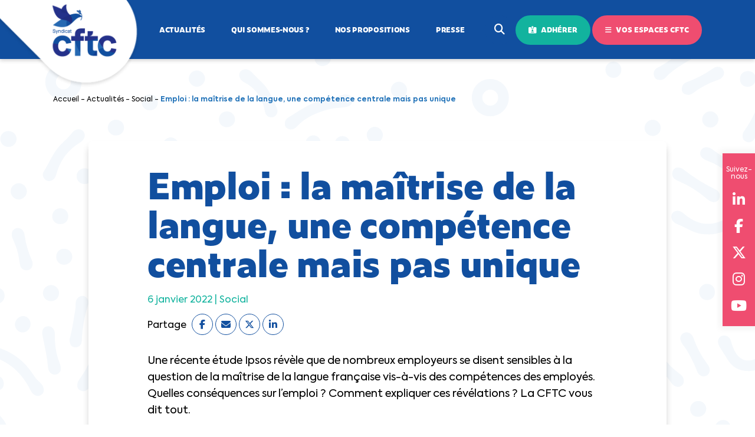

--- FILE ---
content_type: text/html; charset=UTF-8
request_url: https://www.cftc.fr/actualites/social/emploi-la-maitrise-de-la-langue-une-competence-centrale-mais-pas-unique
body_size: 14210
content:
<!doctype html>
<html lang="fr-FR">
	<head>
		<meta charset="UTF-8">
		<meta name="viewport" content="width=device-width, initial-scale=1.0, user-scalable=no">
		<meta name="robots" content="max-snippet:-1, max-image-preview:large, max-video-preview:-1">
		<link rel="icon" href="https://www.cftc.fr/wp-content/themes/new-cftc/assets/img/logo.svg" sizes="32x32" />
		<link rel="icon" href="https://www.cftc.fr/wp-content/themes/new-cftc/assets/img/logo.svg" sizes="192x192" />
		<link rel="apple-touch-icon" href="https://www.cftc.fr/wp-content/themes/new-cftc/assets/img/logo.svg" />
		<meta name="msapplication-TileImage" content="https://www.cftc.fr/wp-content/themes/new-cftc/assets/img/logo.svg" />

		<!-- Google Tag Manager -->
		<script>
        (function(w,d,s,l,i){w[l]=w[l]||[];w[l].push({'gtm.start':
            new Date().getTime(),event:'gtm.js'});var f=d.getElementsByTagName(s)[0],
            j=d.createElement(s),dl=l!='dataLayer'?'&l='+l:'';j.async=true;j.src=
            'https://www.googletagmanager.com/gtm.js?id='+i+dl;f.parentNode.insertBefore(j,f);
        })(window,document,'script','dataLayer','GTM-P9N6SKM');
        </script>
		<!-- End Google Tag Manager -->

        
		<meta name='robots' content='index, follow, max-image-preview:large, max-snippet:-1, max-video-preview:-1' />

	<!-- This site is optimized with the Yoast SEO plugin v20.8 - https://yoast.com/wordpress/plugins/seo/ -->
	<title>Emploi : maîtriser la langue, une compétence centrale mais pas unique</title>
	<meta name="description" content="D’après une récente étude Ipsos, la maîtrise de la langue française est une nouvelle préoccupation des employeurs. Quels impacts sur l’emploi ?" />
	<link rel="canonical" href="https://www.cftc.fr/actualites/social/emploi-la-maitrise-de-la-langue-une-competence-centrale-mais-pas-unique" />
	<meta property="og:locale" content="fr_FR" />
	<meta property="og:type" content="article" />
	<meta property="og:title" content="Emploi : maîtriser la langue, une compétence centrale mais pas unique" />
	<meta property="og:description" content="D’après une récente étude Ipsos, la maîtrise de la langue française est une nouvelle préoccupation des employeurs. Quels impacts sur l’emploi ?" />
	<meta property="og:url" content="https://www.cftc.fr/actualites/social/emploi-la-maitrise-de-la-langue-une-competence-centrale-mais-pas-unique" />
	<meta property="og:site_name" content="CFTC" />
	<meta property="article:published_time" content="2022-01-06T13:31:18+00:00" />
	<meta property="article:modified_time" content="2022-05-04T13:32:06+00:00" />
	<meta property="og:image" content="https://www.cftc.fr/wp-content/uploads/2022/01/cv-format-site.png" />
	<meta property="og:image:width" content="1024" />
	<meta property="og:image:height" content="512" />
	<meta property="og:image:type" content="image/png" />
	<meta name="author" content="Webmaster" />
	<meta name="twitter:card" content="summary_large_image" />
	<meta name="twitter:label1" content="Écrit par" />
	<meta name="twitter:data1" content="Webmaster" />
	<script type="application/ld+json" class="yoast-schema-graph">{"@context":"https://schema.org","@graph":[{"@type":"WebPage","@id":"https://www.cftc.fr/actualites/social/emploi-la-maitrise-de-la-langue-une-competence-centrale-mais-pas-unique","url":"https://www.cftc.fr/actualites/social/emploi-la-maitrise-de-la-langue-une-competence-centrale-mais-pas-unique","name":"Emploi : maîtriser la langue, une compétence centrale mais pas unique","isPartOf":{"@id":"https://www.cftc.fr/#website"},"primaryImageOfPage":{"@id":"https://www.cftc.fr/actualites/social/emploi-la-maitrise-de-la-langue-une-competence-centrale-mais-pas-unique#primaryimage"},"image":{"@id":"https://www.cftc.fr/actualites/social/emploi-la-maitrise-de-la-langue-une-competence-centrale-mais-pas-unique#primaryimage"},"thumbnailUrl":"https://www.cftc.fr/wp-content/uploads/2022/01/cv-format-site.png","datePublished":"2022-01-06T13:31:18+00:00","dateModified":"2022-05-04T13:32:06+00:00","author":{"@id":"https://www.cftc.fr/#/schema/person/66039f46ba62ee7d4144e3c95e3e7073"},"description":"D’après une récente étude Ipsos, la maîtrise de la langue française est une nouvelle préoccupation des employeurs. Quels impacts sur l’emploi ?","breadcrumb":{"@id":"https://www.cftc.fr/actualites/social/emploi-la-maitrise-de-la-langue-une-competence-centrale-mais-pas-unique#breadcrumb"},"inLanguage":"fr-FR","potentialAction":[{"@type":"ReadAction","target":["https://www.cftc.fr/actualites/social/emploi-la-maitrise-de-la-langue-une-competence-centrale-mais-pas-unique"]}]},{"@type":"ImageObject","inLanguage":"fr-FR","@id":"https://www.cftc.fr/actualites/social/emploi-la-maitrise-de-la-langue-une-competence-centrale-mais-pas-unique#primaryimage","url":"https://www.cftc.fr/wp-content/uploads/2022/01/cv-format-site.png","contentUrl":"https://www.cftc.fr/wp-content/uploads/2022/01/cv-format-site.png","width":1024,"height":512,"caption":"Emploi : l'orthographe une compétence centrale mais pas unique"},{"@type":"BreadcrumbList","@id":"https://www.cftc.fr/actualites/social/emploi-la-maitrise-de-la-langue-une-competence-centrale-mais-pas-unique#breadcrumb","itemListElement":[{"@type":"ListItem","position":1,"name":"Accueil","item":"https://www.cftc.fr/"},{"@type":"ListItem","position":2,"name":"Actualités","item":"https://www.cftc.fr/actualites"},{"@type":"ListItem","position":3,"name":"Social","item":"https://www.cftc.fr/actualites/social"},{"@type":"ListItem","position":4,"name":"Emploi : la maîtrise de la langue, une compétence centrale mais pas unique"}]},{"@type":"WebSite","@id":"https://www.cftc.fr/#website","url":"https://www.cftc.fr/","name":"CFTC","description":"Nous renouvelons le dialogue social","potentialAction":[{"@type":"SearchAction","target":{"@type":"EntryPoint","urlTemplate":"https://www.cftc.fr/?s={search_term_string}"},"query-input":"required name=search_term_string"}],"inLanguage":"fr-FR"},{"@type":"Person","@id":"https://www.cftc.fr/#/schema/person/66039f46ba62ee7d4144e3c95e3e7073","name":"Webmaster","image":{"@type":"ImageObject","inLanguage":"fr-FR","@id":"https://www.cftc.fr/#/schema/person/image/","url":"https://secure.gravatar.com/avatar/2263597b0847e63876b9fad748720c5a?s=96&d=mm&r=g","contentUrl":"https://secure.gravatar.com/avatar/2263597b0847e63876b9fad748720c5a?s=96&d=mm&r=g","caption":"Webmaster"}}]}</script>
	<!-- / Yoast SEO plugin. -->


<link rel="alternate" type="application/rss+xml" title="CFTC &raquo; Emploi : la maîtrise de la langue, une compétence centrale mais pas unique Flux des commentaires" href="https://www.cftc.fr/actualites/social/emploi-la-maitrise-de-la-langue-une-competence-centrale-mais-pas-unique/feed" />
<script type="text/javascript">
window._wpemojiSettings = {"baseUrl":"https:\/\/s.w.org\/images\/core\/emoji\/14.0.0\/72x72\/","ext":".png","svgUrl":"https:\/\/s.w.org\/images\/core\/emoji\/14.0.0\/svg\/","svgExt":".svg","source":{"concatemoji":"https:\/\/www.cftc.fr\/wp-includes\/js\/wp-emoji-release.min.js?ver=6.1.1"}};
/*! This file is auto-generated */
!function(e,a,t){var n,r,o,i=a.createElement("canvas"),p=i.getContext&&i.getContext("2d");function s(e,t){var a=String.fromCharCode,e=(p.clearRect(0,0,i.width,i.height),p.fillText(a.apply(this,e),0,0),i.toDataURL());return p.clearRect(0,0,i.width,i.height),p.fillText(a.apply(this,t),0,0),e===i.toDataURL()}function c(e){var t=a.createElement("script");t.src=e,t.defer=t.type="text/javascript",a.getElementsByTagName("head")[0].appendChild(t)}for(o=Array("flag","emoji"),t.supports={everything:!0,everythingExceptFlag:!0},r=0;r<o.length;r++)t.supports[o[r]]=function(e){if(p&&p.fillText)switch(p.textBaseline="top",p.font="600 32px Arial",e){case"flag":return s([127987,65039,8205,9895,65039],[127987,65039,8203,9895,65039])?!1:!s([55356,56826,55356,56819],[55356,56826,8203,55356,56819])&&!s([55356,57332,56128,56423,56128,56418,56128,56421,56128,56430,56128,56423,56128,56447],[55356,57332,8203,56128,56423,8203,56128,56418,8203,56128,56421,8203,56128,56430,8203,56128,56423,8203,56128,56447]);case"emoji":return!s([129777,127995,8205,129778,127999],[129777,127995,8203,129778,127999])}return!1}(o[r]),t.supports.everything=t.supports.everything&&t.supports[o[r]],"flag"!==o[r]&&(t.supports.everythingExceptFlag=t.supports.everythingExceptFlag&&t.supports[o[r]]);t.supports.everythingExceptFlag=t.supports.everythingExceptFlag&&!t.supports.flag,t.DOMReady=!1,t.readyCallback=function(){t.DOMReady=!0},t.supports.everything||(n=function(){t.readyCallback()},a.addEventListener?(a.addEventListener("DOMContentLoaded",n,!1),e.addEventListener("load",n,!1)):(e.attachEvent("onload",n),a.attachEvent("onreadystatechange",function(){"complete"===a.readyState&&t.readyCallback()})),(e=t.source||{}).concatemoji?c(e.concatemoji):e.wpemoji&&e.twemoji&&(c(e.twemoji),c(e.wpemoji)))}(window,document,window._wpemojiSettings);
</script>
<style type="text/css">
img.wp-smiley,
img.emoji {
	display: inline !important;
	border: none !important;
	box-shadow: none !important;
	height: 1em !important;
	width: 1em !important;
	margin: 0 0.07em !important;
	vertical-align: -0.1em !important;
	background: none !important;
	padding: 0 !important;
}
</style>
	<link rel='stylesheet' id='wp-block-library-css' href='https://www.cftc.fr/wp-includes/css/dist/block-library/style.min.css?ver=6.1.1' type='text/css' media='all' />
<link rel='stylesheet' id='classic-theme-styles-css' href='https://www.cftc.fr/wp-includes/css/classic-themes.min.css?ver=1' type='text/css' media='all' />
<style id='global-styles-inline-css' type='text/css'>
body{--wp--preset--color--black: #000000;--wp--preset--color--cyan-bluish-gray: #abb8c3;--wp--preset--color--white: #ffffff;--wp--preset--color--pale-pink: #f78da7;--wp--preset--color--vivid-red: #cf2e2e;--wp--preset--color--luminous-vivid-orange: #ff6900;--wp--preset--color--luminous-vivid-amber: #fcb900;--wp--preset--color--light-green-cyan: #7bdcb5;--wp--preset--color--vivid-green-cyan: #00d084;--wp--preset--color--pale-cyan-blue: #8ed1fc;--wp--preset--color--vivid-cyan-blue: #0693e3;--wp--preset--color--vivid-purple: #9b51e0;--wp--preset--gradient--vivid-cyan-blue-to-vivid-purple: linear-gradient(135deg,rgba(6,147,227,1) 0%,rgb(155,81,224) 100%);--wp--preset--gradient--light-green-cyan-to-vivid-green-cyan: linear-gradient(135deg,rgb(122,220,180) 0%,rgb(0,208,130) 100%);--wp--preset--gradient--luminous-vivid-amber-to-luminous-vivid-orange: linear-gradient(135deg,rgba(252,185,0,1) 0%,rgba(255,105,0,1) 100%);--wp--preset--gradient--luminous-vivid-orange-to-vivid-red: linear-gradient(135deg,rgba(255,105,0,1) 0%,rgb(207,46,46) 100%);--wp--preset--gradient--very-light-gray-to-cyan-bluish-gray: linear-gradient(135deg,rgb(238,238,238) 0%,rgb(169,184,195) 100%);--wp--preset--gradient--cool-to-warm-spectrum: linear-gradient(135deg,rgb(74,234,220) 0%,rgb(151,120,209) 20%,rgb(207,42,186) 40%,rgb(238,44,130) 60%,rgb(251,105,98) 80%,rgb(254,248,76) 100%);--wp--preset--gradient--blush-light-purple: linear-gradient(135deg,rgb(255,206,236) 0%,rgb(152,150,240) 100%);--wp--preset--gradient--blush-bordeaux: linear-gradient(135deg,rgb(254,205,165) 0%,rgb(254,45,45) 50%,rgb(107,0,62) 100%);--wp--preset--gradient--luminous-dusk: linear-gradient(135deg,rgb(255,203,112) 0%,rgb(199,81,192) 50%,rgb(65,88,208) 100%);--wp--preset--gradient--pale-ocean: linear-gradient(135deg,rgb(255,245,203) 0%,rgb(182,227,212) 50%,rgb(51,167,181) 100%);--wp--preset--gradient--electric-grass: linear-gradient(135deg,rgb(202,248,128) 0%,rgb(113,206,126) 100%);--wp--preset--gradient--midnight: linear-gradient(135deg,rgb(2,3,129) 0%,rgb(40,116,252) 100%);--wp--preset--duotone--dark-grayscale: url('#wp-duotone-dark-grayscale');--wp--preset--duotone--grayscale: url('#wp-duotone-grayscale');--wp--preset--duotone--purple-yellow: url('#wp-duotone-purple-yellow');--wp--preset--duotone--blue-red: url('#wp-duotone-blue-red');--wp--preset--duotone--midnight: url('#wp-duotone-midnight');--wp--preset--duotone--magenta-yellow: url('#wp-duotone-magenta-yellow');--wp--preset--duotone--purple-green: url('#wp-duotone-purple-green');--wp--preset--duotone--blue-orange: url('#wp-duotone-blue-orange');--wp--preset--font-size--small: 13px;--wp--preset--font-size--medium: 20px;--wp--preset--font-size--large: 36px;--wp--preset--font-size--x-large: 42px;--wp--preset--spacing--20: 0.44rem;--wp--preset--spacing--30: 0.67rem;--wp--preset--spacing--40: 1rem;--wp--preset--spacing--50: 1.5rem;--wp--preset--spacing--60: 2.25rem;--wp--preset--spacing--70: 3.38rem;--wp--preset--spacing--80: 5.06rem;}:where(.is-layout-flex){gap: 0.5em;}body .is-layout-flow > .alignleft{float: left;margin-inline-start: 0;margin-inline-end: 2em;}body .is-layout-flow > .alignright{float: right;margin-inline-start: 2em;margin-inline-end: 0;}body .is-layout-flow > .aligncenter{margin-left: auto !important;margin-right: auto !important;}body .is-layout-constrained > .alignleft{float: left;margin-inline-start: 0;margin-inline-end: 2em;}body .is-layout-constrained > .alignright{float: right;margin-inline-start: 2em;margin-inline-end: 0;}body .is-layout-constrained > .aligncenter{margin-left: auto !important;margin-right: auto !important;}body .is-layout-constrained > :where(:not(.alignleft):not(.alignright):not(.alignfull)){max-width: var(--wp--style--global--content-size);margin-left: auto !important;margin-right: auto !important;}body .is-layout-constrained > .alignwide{max-width: var(--wp--style--global--wide-size);}body .is-layout-flex{display: flex;}body .is-layout-flex{flex-wrap: wrap;align-items: center;}body .is-layout-flex > *{margin: 0;}:where(.wp-block-columns.is-layout-flex){gap: 2em;}.has-black-color{color: var(--wp--preset--color--black) !important;}.has-cyan-bluish-gray-color{color: var(--wp--preset--color--cyan-bluish-gray) !important;}.has-white-color{color: var(--wp--preset--color--white) !important;}.has-pale-pink-color{color: var(--wp--preset--color--pale-pink) !important;}.has-vivid-red-color{color: var(--wp--preset--color--vivid-red) !important;}.has-luminous-vivid-orange-color{color: var(--wp--preset--color--luminous-vivid-orange) !important;}.has-luminous-vivid-amber-color{color: var(--wp--preset--color--luminous-vivid-amber) !important;}.has-light-green-cyan-color{color: var(--wp--preset--color--light-green-cyan) !important;}.has-vivid-green-cyan-color{color: var(--wp--preset--color--vivid-green-cyan) !important;}.has-pale-cyan-blue-color{color: var(--wp--preset--color--pale-cyan-blue) !important;}.has-vivid-cyan-blue-color{color: var(--wp--preset--color--vivid-cyan-blue) !important;}.has-vivid-purple-color{color: var(--wp--preset--color--vivid-purple) !important;}.has-black-background-color{background-color: var(--wp--preset--color--black) !important;}.has-cyan-bluish-gray-background-color{background-color: var(--wp--preset--color--cyan-bluish-gray) !important;}.has-white-background-color{background-color: var(--wp--preset--color--white) !important;}.has-pale-pink-background-color{background-color: var(--wp--preset--color--pale-pink) !important;}.has-vivid-red-background-color{background-color: var(--wp--preset--color--vivid-red) !important;}.has-luminous-vivid-orange-background-color{background-color: var(--wp--preset--color--luminous-vivid-orange) !important;}.has-luminous-vivid-amber-background-color{background-color: var(--wp--preset--color--luminous-vivid-amber) !important;}.has-light-green-cyan-background-color{background-color: var(--wp--preset--color--light-green-cyan) !important;}.has-vivid-green-cyan-background-color{background-color: var(--wp--preset--color--vivid-green-cyan) !important;}.has-pale-cyan-blue-background-color{background-color: var(--wp--preset--color--pale-cyan-blue) !important;}.has-vivid-cyan-blue-background-color{background-color: var(--wp--preset--color--vivid-cyan-blue) !important;}.has-vivid-purple-background-color{background-color: var(--wp--preset--color--vivid-purple) !important;}.has-black-border-color{border-color: var(--wp--preset--color--black) !important;}.has-cyan-bluish-gray-border-color{border-color: var(--wp--preset--color--cyan-bluish-gray) !important;}.has-white-border-color{border-color: var(--wp--preset--color--white) !important;}.has-pale-pink-border-color{border-color: var(--wp--preset--color--pale-pink) !important;}.has-vivid-red-border-color{border-color: var(--wp--preset--color--vivid-red) !important;}.has-luminous-vivid-orange-border-color{border-color: var(--wp--preset--color--luminous-vivid-orange) !important;}.has-luminous-vivid-amber-border-color{border-color: var(--wp--preset--color--luminous-vivid-amber) !important;}.has-light-green-cyan-border-color{border-color: var(--wp--preset--color--light-green-cyan) !important;}.has-vivid-green-cyan-border-color{border-color: var(--wp--preset--color--vivid-green-cyan) !important;}.has-pale-cyan-blue-border-color{border-color: var(--wp--preset--color--pale-cyan-blue) !important;}.has-vivid-cyan-blue-border-color{border-color: var(--wp--preset--color--vivid-cyan-blue) !important;}.has-vivid-purple-border-color{border-color: var(--wp--preset--color--vivid-purple) !important;}.has-vivid-cyan-blue-to-vivid-purple-gradient-background{background: var(--wp--preset--gradient--vivid-cyan-blue-to-vivid-purple) !important;}.has-light-green-cyan-to-vivid-green-cyan-gradient-background{background: var(--wp--preset--gradient--light-green-cyan-to-vivid-green-cyan) !important;}.has-luminous-vivid-amber-to-luminous-vivid-orange-gradient-background{background: var(--wp--preset--gradient--luminous-vivid-amber-to-luminous-vivid-orange) !important;}.has-luminous-vivid-orange-to-vivid-red-gradient-background{background: var(--wp--preset--gradient--luminous-vivid-orange-to-vivid-red) !important;}.has-very-light-gray-to-cyan-bluish-gray-gradient-background{background: var(--wp--preset--gradient--very-light-gray-to-cyan-bluish-gray) !important;}.has-cool-to-warm-spectrum-gradient-background{background: var(--wp--preset--gradient--cool-to-warm-spectrum) !important;}.has-blush-light-purple-gradient-background{background: var(--wp--preset--gradient--blush-light-purple) !important;}.has-blush-bordeaux-gradient-background{background: var(--wp--preset--gradient--blush-bordeaux) !important;}.has-luminous-dusk-gradient-background{background: var(--wp--preset--gradient--luminous-dusk) !important;}.has-pale-ocean-gradient-background{background: var(--wp--preset--gradient--pale-ocean) !important;}.has-electric-grass-gradient-background{background: var(--wp--preset--gradient--electric-grass) !important;}.has-midnight-gradient-background{background: var(--wp--preset--gradient--midnight) !important;}.has-small-font-size{font-size: var(--wp--preset--font-size--small) !important;}.has-medium-font-size{font-size: var(--wp--preset--font-size--medium) !important;}.has-large-font-size{font-size: var(--wp--preset--font-size--large) !important;}.has-x-large-font-size{font-size: var(--wp--preset--font-size--x-large) !important;}
.wp-block-navigation a:where(:not(.wp-element-button)){color: inherit;}
:where(.wp-block-columns.is-layout-flex){gap: 2em;}
.wp-block-pullquote{font-size: 1.5em;line-height: 1.6;}
</style>
<link rel='stylesheet' id='cftc-mobile-api-css' href='https://www.cftc.fr/wp-content/plugins/cftc-mobile-api/public/css/cftc-mobile-api-public.css?ver=1.0.7' type='text/css' media='all' />
<link rel='stylesheet' id='cff-css' href='https://www.cftc.fr/wp-content/plugins/custom-facebook-feed-pro/assets/css/cff-style.min.css?ver=4.5' type='text/css' media='all' />
<link rel='stylesheet' id='Main-css' href='https://www.cftc.fr/wp-content/themes/new-cftc/assets/css/style.css?ver=69519f4aa933b' type='text/css' media='all' />
<link rel='stylesheet' id='msl-main-css' href='https://www.cftc.fr/wp-content/plugins/master-slider/public/assets/css/masterslider.main.css?ver=3.5.3' type='text/css' media='all' />
<link rel='stylesheet' id='msl-custom-css' href='https://www.cftc.fr/wp-content/uploads/master-slider/custom.css?ver=27.4' type='text/css' media='all' />
<script type='text/javascript' src='https://www.cftc.fr/wp-includes/js/jquery/jquery.min.js?ver=3.6.1' id='jquery-core-js'></script>
<script type='text/javascript' src='https://www.cftc.fr/wp-includes/js/jquery/jquery-migrate.min.js?ver=3.3.2' id='jquery-migrate-js'></script>
<script type='text/javascript' src='https://www.cftc.fr/wp-content/plugins/cftc-mobile-api/public/js/cftc-mobile-api-public.js?ver=1.0.7' id='cftc-mobile-api-js'></script>
<link rel="https://api.w.org/" href="https://www.cftc.fr/wp-json/" /><link rel="alternate" type="application/json" href="https://www.cftc.fr/wp-json/wp/v2/posts/16176" /><link rel="wlwmanifest" type="application/wlwmanifest+xml" href="https://www.cftc.fr/wp-includes/wlwmanifest.xml" />
<link rel='shortlink' href='https://www.cftc.fr/?p=16176' />
<link rel="alternate" type="application/json+oembed" href="https://www.cftc.fr/wp-json/oembed/1.0/embed?url=https%3A%2F%2Fwww.cftc.fr%2Factualites%2Fsocial%2Femploi-la-maitrise-de-la-langue-une-competence-centrale-mais-pas-unique" />
<link rel="alternate" type="text/xml+oembed" href="https://www.cftc.fr/wp-json/oembed/1.0/embed?url=https%3A%2F%2Fwww.cftc.fr%2Factualites%2Fsocial%2Femploi-la-maitrise-de-la-langue-une-competence-centrale-mais-pas-unique&#038;format=xml" />
<!-- Custom Facebook Feed JS vars -->
<script type="text/javascript">
var cffsiteurl = "https://www.cftc.fr/wp-content/plugins";
var cffajaxurl = "https://www.cftc.fr/wp-admin/admin-ajax.php";


var cfflinkhashtags = "false";
</script>
<script>var ms_grabbing_curosr = 'https://www.cftc.fr/wp-content/plugins/master-slider/public/assets/css/common/grabbing.cur', ms_grab_curosr = 'https://www.cftc.fr/wp-content/plugins/master-slider/public/assets/css/common/grab.cur';</script>
<meta name="generator" content="MasterSlider 3.5.3 - Responsive Touch Image Slider | avt.li/msf" />
<link rel="icon" href="https://www.cftc.fr/wp-content/uploads/2022/07/favicon-cftc.svg" sizes="32x32" />
<link rel="icon" href="https://www.cftc.fr/wp-content/uploads/2022/07/favicon-cftc.svg" sizes="192x192" />
<link rel="apple-touch-icon" href="https://www.cftc.fr/wp-content/uploads/2022/07/favicon-cftc.svg" />
<meta name="msapplication-TileImage" content="https://www.cftc.fr/wp-content/uploads/2022/07/favicon-cftc.svg" />

		<style>
		/* Mobile app changes */
		body.post_content_only #header,
		.post_content_only .section.related,
		.post_content_only #newsletter,
		.post_content_only #footer,
		.post_content_only #suivez-nous,
		.post_content_only #breadcrumb,
		.post_content_only .wt-cli-cookie-bar-container
		{
		  display: none !important;
		}
		.post_content_only #page{
			padding-top: 0;
			margin-top: 0;	
		}
		.post_content_only .fancybox-container{
			display: none;
		}
		</style>

		<!-- Snap Pixel Code -->
		<script type='text/javascript'>
		(function(e,t,n){if(e.snaptr)return;var a=e.snaptr=function()
		{a.handleRequest?a.handleRequest.apply(a,arguments):a.queue.push(arguments)};
		a.queue=[];var s='script';r=t.createElement(s);r.async=!0;
		r.src=n;var u=t.getElementsByTagName(s)[0];
		u.parentNode.insertBefore(r,u);})(window,document,
		'https://sc-static.net/scevent.min.js');
		snaptr('init', '3067a871-5e82-4d90-93b7-84de9c07ed7a', {});
		snaptr('track', 'PAGE_VIEW');
		</script>
		<!-- End Snap Pixel Code -->


		<!-- Meta Pixel Code -->
		<script>
		!function(f,b,e,v,n,t,s)
		{if(f.fbq)return;n=f.fbq=function(){n.callMethod?
		n.callMethod.apply(n,arguments):n.queue.push(arguments)};
		if(!f._fbq)f._fbq=n;n.push=n;n.loaded=!0;n.version='2.0';
		n.queue=[];t=b.createElement(e);t.async=!0;
		t.src=v;s=b.getElementsByTagName(e)[0];
		s.parentNode.insertBefore(t,s)}(window, document,'script',
		'https://connect.facebook.net/en_US/fbevents.js');
		fbq('init', '1177100147610552');
		fbq('track', 'PageView');
		</script>
		<noscript><img height="1" width="1" style="display:none"
		src="https://www.facebook.com/tr?id=1177100147610552&ev=PageView&noscript=1"
		/></noscript>
		<!-- End Meta Pixel Code -->
	</head>

	<body class="post-template-default single single-post postid-16176 single-format-standard _masterslider _ms_version_3.5.3">
	<!-- Google Tag Manager (noscript) -->
	<noscript>
        <iframe src="https://www.googletagmanager.com/ns.html?id=GTM-P9N6SKM" height="0" width="0" style="display:none;visibility:hidden"></iframe>
    </noscript>
	<!-- End Google Tag Manager (noscript) -->

    
		<div id="page">

			<!-- HEADER -->
			<header id="header">
				<div class="container">
					
					<a href="https://www.cftc.fr/" id="logo">
						<img src="https://www.cftc.fr/wp-content/themes/new-cftc/assets/img/logo.png" width="280" height="150" alt="Logo" />
					</a>

										<button class="hamburger hamburger--collapse">
						<div class="hamburger-box">
							<div class="hamburger-inner"></div>
						</div>
					</button>

										<nav id="nav">
						<ul>
							<li id="menu-item-14785" class="menu-item menu-item-type-taxonomy menu-item-object-category current-post-ancestor current-menu-parent current-post-parent menu-item-14785"><a href="https://www.cftc.fr/actualites">Actualités</a></li>
<li id="menu-item-14787" class="menu-item menu-item-type-post_type menu-item-object-page menu-item-14787"><a href="https://www.cftc.fr/projet-cftc">Qui sommes-nous ?</a></li>
<li id="menu-item-18946" class="menu-item menu-item-type-post_type menu-item-object-page menu-item-18946"><a href="https://www.cftc.fr/nos-propositions-par-thematiques">Nos propositions</a></li>
<li id="menu-item-22837" class="menu-item menu-item-type-custom menu-item-object-custom menu-item-22837"><a href="https://www.cftc.fr/espace-presse/communiques-de-presse">Presse</a></li>
							<li class="position-relative">
								<form role="search" method="get" class="search-form" action="https://www.cftc.fr/">
									<input type="search" class="search-field" placeholder="Votre recherche..." value="" name="s" />
								</form>
								<button class="btn-search"><i class="icon fas fa-search"></i></button>
								<button onclick="location.href='https://www.cftc.fr/adherer/';" class="btn green-full"><i class="icon fas fa-id-card-alt"></i> Adhérer</button>
								<button class="btn pink open_vos-espaces"><i class="icon fas fa-bars"></i> Vos espaces CFTC</button>
							</li>
						</ul>
					</nav>
														</div>
			</header>

			            			<div id="suivez-nous">
				<span>Suivez-nous</span>
								<a href="https://www.linkedin.com/company/conf%C3%A9d%C3%A9ration-fran%C3%A7aise-des-travailleurs-chr%C3%A9tiens-cftc-/" target="_blank"><i class="fab fa-linkedin"></i></a>
								<a href="https://www.facebook.com/syndicatCFTC" target="_blank"><i class="fab fa-facebook"></i></a>
								<a href="https://twitter.com/SyndicatCFTC" target="_blank"><i class="fab fa-x-twitter"></i></a>
								<a href="https://www.instagram.com/syndicatCFTC/" target="_blank"><i class="fab fa-instagram"></i></a>
								<a href="https://www.youtube.com/c/syndicatCFTC" target="_blank"><i class="fab fa-youtube"></i></a>
							</div>
						
						<section id="breadcrumb" data-aos="fade">
				<div class="container">

					<div class="content">
						<p><span><span><a href="https://www.cftc.fr/">Accueil</a></span> - <span><a href="https://www.cftc.fr/actualites">Actualités</a></span> - <span><a href="https://www.cftc.fr/actualites/social">Social</a></span> - <span class="breadcrumb_last" aria-current="page">Emploi : la maîtrise de la langue, une compétence centrale mais pas unique</span></span></p>					</div>

				</div>
			</section>
			
			<!-- VOS ESPACES -->
			<nav id="vos-espaces">
				<button class="close close-side"><i class="icon fas fa-times"></i></button>
				<div class="container">

					<h3>Nos sites CFTC</h3>

					<div class="pure-g">
						<div class="pure-u-1 pure-u-md-1-2">
							<div class="cell current">
								<div class="picture">
									<img width="800" height="260" src="https://www.cftc.fr/wp-content/uploads/2023/07/vos-espaces-digitaux-cftc-cftc-fr.jpg" class="attachment-full size-full" alt="" decoding="async" loading="lazy" srcset="https://www.cftc.fr/wp-content/uploads/2023/07/vos-espaces-digitaux-cftc-cftc-fr.jpg 800w, https://www.cftc.fr/wp-content/uploads/2023/07/vos-espaces-digitaux-cftc-cftc-fr-300x98.jpg 300w, https://www.cftc.fr/wp-content/uploads/2023/07/vos-espaces-digitaux-cftc-cftc-fr-768x250.jpg 768w" sizes="(max-width: 800px) 100vw, 800px" />								</div>
								<div class="wrapper">
									<p class="title">CFTC.fr</p>
									<p class="description">Pour comprendre votre actualité<br />
économique et sociale</p>
								</div>
							</div>
							<a href="https://ledecodeur.cftc.fr/" class="cell" target="_blank">
								<div class="picture">
									<img width="800" height="260" src="https://www.cftc.fr/wp-content/uploads/2023/07/vos-espaces-digitaux-cftc-cftc-le-decodeur.jpg" class="attachment-full size-full" alt="" decoding="async" loading="lazy" srcset="https://www.cftc.fr/wp-content/uploads/2023/07/vos-espaces-digitaux-cftc-cftc-le-decodeur.jpg 800w, https://www.cftc.fr/wp-content/uploads/2023/07/vos-espaces-digitaux-cftc-cftc-le-decodeur-300x98.jpg 300w, https://www.cftc.fr/wp-content/uploads/2023/07/vos-espaces-digitaux-cftc-cftc-le-decodeur-768x250.jpg 768w" sizes="(max-width: 800px) 100vw, 800px" />								</div>
								<div class="wrapper">
									<p class="title">CFTC Le Décodeur <span class="arrow-up-right"></span></p>
									<p class="description">Pour décoder, déchiffrer ses droits de travailleur</p>
								</div>
							</a>
						</div>
						<div class="pure-u-1 pure-u-md-1-2">
							<div class="cell ressourcerie">
								<a href="https://laressourcerie.cftc.fr/" target="_blank">
									<div class="picture">
									<img width="780" height="254" src="https://www.cftc.fr/wp-content/uploads/2025/02/ressourcerie.jpg" class="attachment-full size-full" alt="" decoding="async" loading="lazy" srcset="https://www.cftc.fr/wp-content/uploads/2025/02/ressourcerie.jpg 780w, https://www.cftc.fr/wp-content/uploads/2025/02/ressourcerie-300x98.jpg 300w, https://www.cftc.fr/wp-content/uploads/2025/02/ressourcerie-768x250.jpg 768w" sizes="(max-width: 780px) 100vw, 780px" />									</div>
									<div class="wrapper">
										<p class="title">CFTC La Ressourcerie <span class="arrow-up-right"></span></p>
										<p class="description">Pour trouver, commander et partager tous vos<br />
outils</p>
									</div>
								</a>
							</div>
							<div class="cell app">
								<a href="https://app.cftc.fr" target="_blank">
									<div class="picture">
									<img width="800" height="260" src="https://www.cftc.fr/wp-content/uploads/2023/07/vos-espaces-digitaux-cftc-cftc-l-app.jpg" class="attachment-full size-full" alt="" decoding="async" loading="lazy" srcset="https://www.cftc.fr/wp-content/uploads/2023/07/vos-espaces-digitaux-cftc-cftc-l-app.jpg 800w, https://www.cftc.fr/wp-content/uploads/2023/07/vos-espaces-digitaux-cftc-cftc-l-app-300x98.jpg 300w, https://www.cftc.fr/wp-content/uploads/2023/07/vos-espaces-digitaux-cftc-cftc-l-app-768x250.jpg 768w" sizes="(max-width: 800px) 100vw, 800px" />									</div>
									<div class="wrapper">
										<p class="title">CFTC l'App <span class="arrow-up-right"></span></p>
										<p class="description">Pour accéder à tous les services CFTC</p>
									</div>
								</a>
							</div>
						</div>
					</div>

				</div>
			</nav>
			<div id="overlay" class="close-side remove"></div>


			<section class="section">
				<div class="container resize">

					<article class="content" data-aos="fade-up">
						<h1 class="small">Emploi : la maîtrise de la langue, une compétence centrale mais pas unique</h1>
						<p class="color-green">
                            6 janvier 2022 |
                            <span class="cat">Social</span>                        </p>
                        <ul id="share">
	<li>Partage</li>
	<li><a href="https://www.facebook.com/sharer/sharer.php?u=https://www.cftc.fr/actualites/social/emploi-la-maitrise-de-la-langue-une-competence-centrale-mais-pas-unique" target="_blank"><i class="fab fa-facebook-f"></i></a></li>
	<li><a href="mailto:?subject=Emploi : la maîtrise de la langue, une compétence centrale mais pas unique&body=https://www.cftc.fr/actualites/social/emploi-la-maitrise-de-la-langue-une-competence-centrale-mais-pas-unique" target="_blank"><i class="fas fa-envelope"></i></a></li>
	<li class="show-mobile"><a href="fb-messenger://share?link=https://www.cftc.fr/actualites/social/emploi-la-maitrise-de-la-langue-une-competence-centrale-mais-pas-unique" target="_blank"><i class="fab fa-facebook-messenger"></i></a></li>
	<li class="show-mobile"><a href="whatsapp://send?text=https://www.cftc.fr/actualites/social/emploi-la-maitrise-de-la-langue-une-competence-centrale-mais-pas-unique" target="_blank"><i class="fab fa-whatsapp"></i></a></li>
	<li><a href="https://twitter.com/share?url=https://www.cftc.fr/actualites/social/emploi-la-maitrise-de-la-langue-une-competence-centrale-mais-pas-unique&text=Emploi : la maîtrise de la langue, une compétence centrale mais pas unique" target="_blank"><i class="fa-brands fa-x-twitter"></i></a></li>
	<li><a href="https://www.linkedin.com/shareArticle?mini=true&url=https://www.cftc.fr/actualites/social/emploi-la-maitrise-de-la-langue-une-competence-centrale-mais-pas-unique" target="_blank"><i class="fab fa-linkedin-in"></i></a></li>
</ul>                        <div class="the_excerpt">
                        <p>Une récente étude Ipsos révèle que de nombreux employeurs se disent sensibles à la question de la maîtrise de la langue française vis-à-vis des compétences des employés. Quelles conséquences sur l’emploi ? Comment expliquer ces révélations ? La CFTC vous dit tout.</p>
                        </div>

                        <p class="post-thumbnail"><img width="1024" height="512" src="https://www.cftc.fr/wp-content/uploads/2022/01/cv-format-site.png" class="attachment-post-thumbnail size-post-thumbnail wp-post-image" alt="Emploi : l&#039;orthographe une compétence centrale mais pas unique" decoding="async" loading="lazy" srcset="https://www.cftc.fr/wp-content/uploads/2022/01/cv-format-site.png 1024w, https://www.cftc.fr/wp-content/uploads/2022/01/cv-format-site-300x150.png 300w, https://www.cftc.fr/wp-content/uploads/2022/01/cv-format-site-768x384.png 768w" sizes="(max-width: 1024px) 100vw, 1024px" /></p>

                        <div class="bloc-txt">
    <p>Selon une récente <a href="https://www.ipsos.com/fr-fr/73-des-employeurs-estiment-redhibitoires-les-difficultes-sexprimer-lecrit" target="_blank" rel="noopener">étude Ipsos pour le projet Voltaire</a> sur les attentes des employeurs et la maîtrise de l’expression, 86 % des recruteurs interrogés sur près de 2 500 voient comme fondamentale la maîtrise de l’expression écrite et orale par leurs collaborateurs.</p>
<p>Pourtant, 76 % d’entre eux « <em>se trouvent confrontés quotidiennement aux lacunes de leurs équipes</em> ». La CFTC s’est penchée sur la question.</p>
<h2><strong>Non-maîtrise de la langue française : un frein à l’emploi</strong></h2>
<p>Pour les recruteurs, « <em>les <strong>difficultés à s’exprimer et à argumenter à l’oral, à l’instar des lacunes en orthographe et en expression écrite, </strong><strong>sont des freins à l’embauche</strong>, lors de l’intégration des nouvelles recrues et pour la promotion des salariés.</em> » L’enquête révèle ainsi que les décideurs jugent qu’une mauvaise maîtrise de la langue française à l’oral et à l’écrit a un impact important sur la crédibilité de l’entreprise vis-à-vis de l’externe (clients, fournisseurs, etc.). Et qui dit crédibilité dit réputation : ils sont 92 % à considérer que les lacunes dégradent la réputation et l’image de l’entreprise.</p>
<p><strong>Selon l&rsquo;enquête, la qualité d’expression écrite et orale et une bonne orthographe font même désormais partie du top cinq des critères de recrutement</strong> devant l’expérience professionnelle requise pour le poste et la bonne adéquation au cursus de formation initiale. La maîtrise du français serait également devenue plus importante que la maîtrise de l’anglais. De quoi cette tendance est-elle le nom ? S’agit-il d’un simple problème de maîtrise technique ? La CFTC s’est d&rsquo;abord entretenue avec des professeurs pour tenter de comprendre le pourquoi du comment de ces lacunes.</p>
<h2><strong>Non-maîtrise de la langue française : ce que disent les enseignants </strong></h2>
<p>Hervé Coppier, président du syndicat national de l’enseignement privé laïque CFTC (Snepl-CFTC) et enseignant-chercheur en automatique à l’Institut Polytechnique UniLaSalle Campus d’Amiens (Ex-ESIEE-Amiens), parle d’une <strong>dégradation continue de la maîtrise de la langue française. </strong><a href="https://www.oecd.org/pisa/PISA2018%20_Resum%C3%A9s_I-II-III.pdf" target="_blank" rel="noopener">L’enquête</a> 2018 du Programme international pour le suivi des acquis des élèves (PISA) de l’Organisation de coopération et de développement économique (OCDE), parue en 2019, pointait déjà du doigt les faiblesses du système éducatif français, notamment sur la compréhension de l’écrit.</p>
<p><strong>Le chercheur va même jusqu’à lier le phénomène à l’essor du numérique. </strong>Il confie ainsi que bien que l’intelligence humaine soit constante, <strong>le numérique aurait enfermé les individus dans « leur bulle »</strong>. Une bulle caractérisée par une surexposition à des contenus, en particulier audiovisuels, qui éloigneraient les consommateurs de la pratique effective de la langue. Comme conséquences, Hervé Coppier cite les difficultés de compréhension et d’apprentissage qui en résultent.</p>
    </div>
<div class="bloc-quote">
    <p>Si la maîtrise de l’écrit semble être en perdition, l’oral n’est pas en reste.</p>
</div>
<div class="bloc-txt">
    <p>C’est le constat que fait Annie Toudic, enseignante de zootechnie en lycée professionnel et présidente du syndicat national de l’enseignement chrétien CFTC (Snec-CFTC). Elle explique, en partie, ces lacunes par l’organisation du système scolaire français : lors de l’apprentissage dans le général, l’oral ne serait pas favorisé, ce qui mettrait en difficulté, par la suite, certains élèves, en particulier issus du professionnel.</p>
<h2><strong>Enquête Ipsos et emploi : ce que dit la CFTC </strong></h2>
<p>Par-delà l’emploi ou les activités du quotidien, notons que la maîtrise du français, de ses modèles, de ses règles et usages, est et reste primordiale.</p>
<p>Toutefois, si, selon le constat de l’étude Ipsos, les employeurs classent et hiérarchisent les compétences recherchées, des plus prisées aux plus rédhibitoires, <strong>la CFTC défend, elle, une vision transversale, horizontale, des compétences.</strong></p>
<p>C’est aussi l’idée défendue par Caroline Rouillé, référente <a href="https://www.certificat-clea.fr/" target="_blank" rel="noopener">dispositif Clé A</a> de la Fédération Nationale des CIBC. <strong>Pour la professionnelle, il est urgent de changer de paradigme</strong>. Pour illustrer son propos, elle cite, par exemple, <a href="https://www.service-public.fr/particuliers/vosdroits/F32704#:~:text=Le%20socle%20de%20connaissances%20et%20de%20comp%C3%A9tences%20couvre%207%20domaines,et%20de%20la%20communication%20num%C3%A9rique" target="_blank" rel="noopener">le socle de connaissances et de compétences</a>. Un dispositif qui a pour mérite de mettre en avant des compétences complémentaires, recouvrant l’ensemble des champs nécessaires pour travailler : ce qui est attendu de l’employé, comment déchiffrer son environnement professionnel, mais aussi comment lire et comment comprendre des consignes, etc.</p>
<p>Rappelons, par ailleurs, qu’à défaut de maîtriser la langue, certains professionnels victimes de difficultés d’apprentissage ont développé de fortes stratégies de compensation, notamment cognitives [perception, observation, raisonnement, adaptation], afin d’évoluer dans leur carrière et tout au long de leur vie.</p>
<p>Pour Delphine Pourquery, conseillère en évolution professionnelle, ce changement de paradigme doit aussi s’accompagner d’<strong>un renforcement des compétences transversales en fonction et au profit de la trajectoire personnelle et professionnelle des salariés et demandeurs d’emploi</strong>. Elle revendique ainsi un accompagnement au cas par cas pour des actifs souvent conscients de leurs lacunes. L’objectif : donner à voir aux employeurs l’ensemble du spectre des compétences de chaque candidat au risque de voir passer la perle rare.</p>
    </div>
<div class="bloc-gofurther">
    <h3>Aller plus loin</h3><p><a href="https://www.cftc.fr/actualites/maxime-dumont-la-formation-nest-pas-un-but-mais-un-moyen-pour-arriver-a-lemploi" target="_blank" rel="noopener">Maxime Dumont : <em>« la formation n’est pas un but mais un moyen pour arriver à la l’emploi</em> »</a></p>
    </div>
					</article>

				</div>
			</section>

			<section class="section related">
				<div class="container resize">

					<h2 class="color big" data-aos="fade-up">
						À lire aussi
					</h1>

					<div class="pure-g no-padding bottom">
                        
                        
                                                        <div class="pure-u-1 pure-u-md-1-2" data-aos="fade-up">
                                <a href="https://www.cftc.fr/actualites/social/barre-toi-la-piece-de-theatre-inspiree-dun-plan-social" class="item bg grey">
                                    <p class="color-green">
                                        2 août |
                                        <span class="cat">Social</span>                                    </p>
                                    <h3 class="small">« Barre-toi ! », la pièce de théâtre inspirée d’un plan social</h3>
                                    <p class="txt">Il y a 14 ans, les salariés de la Barre Thomas subissaient un plan social particulièrement brutal. De ce drame est née une pièce de théâtre, actuellement jouée en Bretagne....</p>
                                </a>
                            </div>
                                                        <div class="pure-u-1 pure-u-md-1-2" data-aos="fade-up">
                                <a href="https://www.cftc.fr/actualites/social/transition-energetique-nous-devons-proteger-lemploi" class="item bg grey">
                                    <p class="color-green">
                                        29 juillet |
                                        <span class="cat">Social</span>                                    </p>
                                    <h3 class="small">Transition énergétique : le tout électrique en 2035, c’est bien, mais protéger l’emploi, c’est encore mieux !</h3>
                                    <p class="txt">Le 29 juin dernier, les 27 pays membres de l’Union européenne se sont mis d’accord sur la fin de la vente des véhicules thermiques en 2035. La CFTC en a...</p>
                                </a>
                            </div>
                            
                        					</div>

				</div>
			</section>

        			<!-- NEWSLETTER -->
			<section id="newsletter" class="text-center" data-aos="fade-up">
				<strong>Actualités, ressources, ne manquez rien abonnez-vous à notre newsletter</strong>
				<button data-fancybox data-src="#newsletter_form_window" class="btn pink"><i class="icon far fa-envelope"></i> Je m’abonne</button>
			</section>
            
            
			<!-- FOOTER -->
			<footer id="footer" class="section" data-aos="fade-up">
				<div class="container">

					<div class="section__wrapper">
						<div class="section__left">
							<p><img src="https://www.cftc.fr/wp-content/themes/new-cftc/assets/img/logo.svg?new" width="130" height="130" alt="Logo" /></p>
						</div>
						<div class="section__right">
							<div class="pure-g">
								<div class="pure-u-1 pure-u-lg-1-3">
									<h4 class="color-blue text-uppercase">Actualités</h4>
									<ul class="links">
																				<li>
											<a href="https://www.cftc.fr/actualites/liquidation-de-brandt-on-etait-un-peu-le-dernier-village-gaulois-qui-resiste-a-lenvahisseur">
												Liquidation de Brandt : « On était un peu le dernier village gaulois, qui résiste à l’envahisseur »											</a>
										</li>
																				<li>
											<a href="https://www.cftc.fr/actualites/le-medicament-ca-vous-branche">
												Le médicament, ça vous branche ?											</a>
										</li>
																				<li>
											<a href="https://www.cftc.fr/actualites/loi-contre-la-vie-chere-en-outre-mer-comment-legiferer-pour-vraiment-reduire-le-cout-de-la-vie">
												Loi contre la vie chère en Outre-mer : comment légiférer, pour vraiment réduire le coût de la vie ?											</a>
										</li>
																				<li>
											<a href="https://www.cftc.fr/actualites/airbus-comment-former-les-salaries-pour-favoriser-lemergence-dune-aviation-moins-carbonee">
												Aéronautique : comment former les salariés, pour favoriser l'émergence d'une aviation moins carbonée ?											</a>
										</li>
																				<li>
											<a href="https://www.cftc.fr/actualites/travail-dissimule-salaires-impayes-en-ille-et-vilaine-la-cftc-defend-un-ex-salarie-dun-sous-traitant-de-shein">
												Travail dissimulé, salaires impayés : en Ille-et-Vilaine, la CFTC défend un ex salarié d’un sous-traitant de Shein											</a>
										</li>
																			</ul>
								</div>
								<div class="pure-u-1 pure-u-lg-1-3">
									<h4 class="color-blue text-uppercase">Qui sommes-nous ?</h4>
									<ul class="links">
										<li id="menu-item-14789" class="menu-item menu-item-type-post_type menu-item-object-page menu-item-14789"><a href="https://www.cftc.fr/projet-cftc">Le projet CFTC</a></li>
<li id="menu-item-14796" class="menu-item menu-item-type-post_type menu-item-object-page menu-item-14796"><a href="https://www.cftc.fr/quelques-chiffres">Quelques chiffres</a></li>
<li id="menu-item-14790" class="menu-item menu-item-type-post_type menu-item-object-page menu-item-14790"><a href="https://www.cftc.fr/notre-histoire">Notre histoire</a></li>
<li id="menu-item-14791" class="menu-item menu-item-type-post_type menu-item-object-page menu-item-14791"><a href="https://www.cftc.fr/nous-connaitre/lequipe-dirigeante">L&rsquo;équipe dirigeante</a></li>
<li id="menu-item-17141" class="menu-item menu-item-type-post_type menu-item-object-page menu-item-17141"><a href="https://www.cftc.fr/nous-connaitre/le-cese">Le CESE</a></li>
<li id="menu-item-14792" class="menu-item menu-item-type-post_type menu-item-object-page menu-item-14792"><a href="https://www.cftc.fr/nous-connaitre/transparence-financiere">Transparence financière</a></li>
<li id="menu-item-14793" class="menu-item menu-item-type-post_type menu-item-object-page menu-item-14793"><a href="https://www.cftc.fr/index-egalite-femmes-hommes">Index égalité f-h</a></li>
<li id="menu-item-14841" class="menu-item menu-item-type-taxonomy menu-item-object-category menu-item-14841"><a href="https://www.cftc.fr/offres-demploi">Offres d&#8217;emploi</a></li>
<li id="menu-item-14836" class="menu-item menu-item-type-post_type_archive menu-item-object-cftc_faq menu-item-14836"><a href="https://www.cftc.fr/faq">Contact / FAQ</a></li>
									</ul>
								</div>
								<div class="pure-u-1 pure-u-lg-1-3">
									<h4 class="color-blue text-uppercase">Nos propositions</h4>
									<ul class="links">
																				<li>
											<a href="https://www.cftc.fr/thematique/remuneration-et-pouvoir-dachat-les-propositions-de-la-cftc">
												Rémunération et pouvoir d'achat											</a>
										</li>
																				<li>
											<a href="https://www.cftc.fr/thematique/transition-ecologique-et-rse">
												Transition écologique et RSE											</a>
										</li>
																				<li>
											<a href="https://www.cftc.fr/thematique/retraite">
												Retraite											</a>
										</li>
																				<li>
											<a href="https://www.cftc.fr/thematique/fonction-publique-les-propositions-de-la-cftc">
												Fonction publique											</a>
										</li>
																				<li>
											<a href="https://www.cftc.fr/thematique/conditions-de-travail">
												Santé et sécurité au travail											</a>
										</li>
																			</ul>
								</div>
							</div>
							<div class="pure-g space">
								<div class="pure-u-1 pure-u-lg-1-2 vertical-center">
									<p class="socials">
																				<a href="https://www.linkedin.com/company/conf%C3%A9d%C3%A9ration-fran%C3%A7aise-des-travailleurs-chr%C3%A9tiens-cftc-/" target="_blank"><i class="fab fa-linkedin"></i></a>
																				<a href="https://www.facebook.com/syndicatCFTC" target="_blank"><i class="fab fa-facebook"></i></a>
																				<a href="https://twitter.com/SyndicatCFTC" target="_blank"><i class="fab fa-x-twitter"></i></a>
																				<a href="https://www.instagram.com/syndicatCFTC/" target="_blank"><i class="fab fa-instagram"></i></a>
																				<a href="https://www.youtube.com/c/syndicatCFTC" target="_blank"><i class="fab fa-youtube"></i></a>
																			</p>
								</div>
								<div class="pure-u-1 pure-u-lg-1-2 text-right">
									<p>
                                        <!-- <button onclick="location.href='https://www.cftc.fr/actualites/social/emploi-la-maitrise-de-la-langue-une-competence-centrale-mais-pas-unique';" class="btn blue large"><i class="icon fas fa-id-card-alt"></i> Adhérer</button> -->
									<button class="btn pink large open_vos-espaces"><i class="icon fas fa-bars"></i> Vos espaces CFTC</button>
									</p>
								</div>
							</div>
						</div>
					</div>

					<div class="section__wrapper">
						<div class="section__left vertical-center">
							<h4 class="color-pink big">Nos partenaires</h4>
						</div>
						<div class="section__right">
							<p id="partenaires">
																<a href="https://www.macif.fr/" target="_blank"><img src="https://www.cftc.fr/wp-content/uploads/2025/06/design-sans-titre-1.png"></a>
																<a href="https://www.ag2rlamondiale.fr/" target="_blank"><img src="https://www.cftc.fr/wp-content/uploads/2023/10/ag2r-ok-aspect-ratio-500-333.png"></a>
																<a href="https://www.klesia.fr/" target="_blank"><img src="https://www.cftc.fr/wp-content/uploads/2025/06/klesia-aig-a-rvb-300.png"></a>
																<a href="http://up-group.coop/" target="_blank"><img src="https://www.cftc.fr/wp-content/uploads/2025/10/upcoop-logotype-orange-rvb.png"></a>
																<a href="https://www.malakoffhumanis.com/particuliers/mutuelle/" target="_blank"><img src="https://www.cftc.fr/wp-content/uploads/2024/05/logo-mh-rvb-1.png"></a>
																<a href="http://www.aesio.fr/" target="_blank"><img src="https://www.cftc.fr/wp-content/uploads/2024/05/nouveau-logo-aesio-2024.png"></a>
																<a href="https://www.ocirp.fr/" target="_blank"><img src="https://www.cftc.fr/wp-content/uploads/2024/07/nouveau-logo-ocirp-2024-rvb.png"></a>
																<a href="https://www.groupe-vyv.fr/" target="_blank"><img src="https://www.cftc.fr/wp-content/uploads/2024/05/nouveau-logo-vyv-2024.jpg"></a>
																<a href="https://www.observatoire-sante-probtp.com/accueil.html" target="_blank"><img src="https://www.cftc.fr/wp-content/uploads/2024/06/logo-bleu-grand.png"></a>
															</p>
						</div>
					</div>

					<ul class="mentions"><li id="menu-item-14807" class="menu-item menu-item-type-post_type_archive menu-item-object-cftc_faq menu-item-14807"><a href="https://www.cftc.fr/faq">Contact &#8211; FAQ</a></li>
<li id="menu-item-14808" class="menu-item menu-item-type-post_type menu-item-object-page menu-item-14808"><a href="https://www.cftc.fr/mentions-legales">Mentions légales</a></li>
<li id="menu-item-23376" class="openAxeptioCookies menu-item menu-item-type-custom menu-item-object-custom menu-item-23376"><a href="#openAxeptioCookies">Préférences cookies</a></li>
</ul>
				</div>
			</footer>

		
		</div>

		
            
            

        		<div id="newsletter_form_window" class="newsletter_window">
			<div class="pure-g">
				<div class="pure-u-1 pure-u-md-2-5 vertical-center">
					<p class="text-center"><img width="1086" height="1370" src="https://www.cftc.fr/wp-content/uploads/2022/01/cftc-bloc-newsletter-1.png" class="attachment-full size-full" alt="" decoding="async" loading="lazy" srcset="https://www.cftc.fr/wp-content/uploads/2022/01/cftc-bloc-newsletter-1.png 1086w, https://www.cftc.fr/wp-content/uploads/2022/01/cftc-bloc-newsletter-1-238x300.png 238w, https://www.cftc.fr/wp-content/uploads/2022/01/cftc-bloc-newsletter-1-768x969.png 768w, https://www.cftc.fr/wp-content/uploads/2022/01/cftc-bloc-newsletter-1-812x1024.png 812w" sizes="(max-width: 1086px) 100vw, 1086px" /></p>
				</div>
				<div class="pure-u-1 pure-u-md-3-5 vertical-center">
					<div>
						<p class="titre">Actualités, ressources, ne manquez rien&#8230;</p>
<p class="sous-titre">Abonnez-vous à la newsletter !</p>
						<form action="https://www.cftc.fr/wp-content/themes/new-cftc/inc/registernewsletterLandingApp.php" method="post" id="newsletter_form">
							<p><input type="email" name="email" placeholder="Votre adresse e-mail" required /></p>
							<p>
								<label for="newsletter_conditions">
								<input type="checkbox" name="newsletter_conditions" id="newsletter_conditions" required />
									J’accepte de recevoir la newsletter CFTC : actualités, activité de l'applications, contenus pédagogiques								</label>
							</p>
							<p><input type="submit" name="submit" value="Je m’inscris" class="btn yellow" /></p>
						</form>
						<div id="result"></div>
					</div>
				</div>
			</div>
		</div>
		<script>
            jQuery( document ).ready(function() {
			

			jQuery("#newsletter_form").submit(function(event){
				event.preventDefault();
				var post_url = jQuery(this).attr("action");
				var request_method = jQuery(this).attr("method");
				var form_data = jQuery(this).serialize();
				
				jQuery.ajax({
					url: post_url,
					type: request_method,
					data: form_data
				}).done(function(response) {
					var parsed_data = JSON.parse(response);
					jQuery("#result").html(parsed_data.message);
					if( parsed_data.success == true ) {
						jQuery("#newsletter_form").hide();
					}
				});
			});

                // Handler for .ready() called.
            });
		</script>
        
		<script type='text/javascript' id='cffscripts-js-extra'>
/* <![CDATA[ */
var cffOptions = {"placeholder":"https:\/\/www.cftc.fr\/wp-content\/plugins\/custom-facebook-feed-pro\/assets\/img\/placeholder.png","resized_url":"http:\/\/www.cftc.fr\/wp-content\/uploads\/sb-facebook-feed-images\/","nonce":"caf7f126ac"};
/* ]]> */
</script>
<script type='text/javascript' src='https://www.cftc.fr/wp-content/plugins/custom-facebook-feed-pro/assets/js/cff-scripts.min.js?ver=4.5' id='cffscripts-js'></script>
<script type='text/javascript' src='https://www.cftc.fr/wp-content/themes/new-cftc/assets/js/jquery.min.js?ver=6.1.1' id='jQuery-js'></script>
<script type='text/javascript' src='https://www.cftc.fr/wp-content/themes/new-cftc/assets/js/aos.min.js?ver=6.1.1' id='AOS-js'></script>
<script type='text/javascript' src='https://www.cftc.fr/wp-content/themes/new-cftc/assets/js/splide.min.js?ver=6.1.1' id='Splide-js'></script>
<script type='text/javascript' src='https://www.cftc.fr/wp-content/themes/new-cftc/assets/js/jquery.matchHeight-min.js?ver=6.1.1' id='matchHeight-js'></script>
<script type='text/javascript' src='https://www.cftc.fr/wp-content/themes/new-cftc/assets/js/jquery.fancybox.min.js?ver=6.1.1' id='fancybox-js'></script>
<script type='text/javascript' src='https://www.cftc.fr/wp-content/themes/new-cftc/assets/js/script.js?ver=6.1.1' id='Script-js'></script>
<script type='text/javascript' src='https://www.cftc.fr/wp-content/themes/new-cftc/assets/js/app.js?ver=6.1.1' id='App-js'></script>
<script type='text/javascript' src='https://www.cftc.fr/wp-content/themes/new-cftc/assets/js/form.js?ver=69519f4aa9380' id='Form-js'></script>
<script type='text/javascript' src='https://www.cftc.fr/wp-content/themes/new-cftc/assets/js/main.js?ver=6.1.1' id='Main-js'></script>
<script type='text/javascript' src='https://www.cftc.fr/wp-content/plugins/master-slider/public/assets/js/jquery.easing.min.js?ver=3.5.3' id='jquery-easing-js'></script>
<script type='text/javascript' src='https://www.cftc.fr/wp-content/plugins/master-slider/public/assets/js/masterslider.min.js?ver=3.5.3' id='masterslider-core-js'></script>
<script type='text/javascript' id='member-area-directory-js-extra'>
/* <![CDATA[ */
var data = {"adminAjaxURI":"https:\/\/www.cftc.fr\/wp-admin\/admin-ajax.php"};
/* ]]> */
</script>
<script type='text/javascript' src='https://www.cftc.fr/wp-content/plugins/member-area-directory/js/scripts.js?ver=1729608044' id='member-area-directory-js'></script>
<div id="tt" role="tooltip" aria-label="Tooltip content" class="cmtt"></div>

	</body>
</html>


--- FILE ---
content_type: text/css; charset=utf-8
request_url: https://www.cftc.fr/wp-content/themes/new-cftc/assets/css/style.css?ver=69519f4aa933b
body_size: 52827
content:
/*!
Pure v2.0.5
Copyright 2013 Yahoo!
Licensed under the BSD License.
https://github.com/pure-css/pure/blob/master/LICENSE
*/
/*!
normalize.css v | MIT License | git.io/normalize
Copyright (c) Nicolas Gallagher and Jonathan Neal
*/
/*! normalize.css v8.0.1 | MIT License | github.com/necolas/normalize.css */
html {
  line-height: 1.15;
  -webkit-text-size-adjust: 100%;
}

body {
  margin: 0;
}

main {
  display: block;
}

h1 {
  font-size: 2em;
  margin: 0.67em 0;
}

hr {
  -webkit-box-sizing: content-box;
  box-sizing: content-box;
  height: 0;
  overflow: visible;
}

pre {
  font-family: monospace, monospace;
  font-size: 1em;
}

a {
  background-color: transparent;
}

abbr[title] {
  border-bottom: none;
  text-decoration: underline;
  -webkit-text-decoration: underline dotted;
  text-decoration: underline dotted;
}

b, strong {
  font-weight: bolder;
}

code, kbd, samp {
  font-family: monospace, monospace;
  font-size: 1em;
}

small {
  font-size: 80%;
}

sub, sup {
  font-size: 75%;
  line-height: 0;
  position: relative;
  vertical-align: baseline;
}

sub {
  bottom: -0.25em;
}

sup {
  top: -0.5em;
}

img {
  border-style: none;
}

button, input, optgroup, select, textarea {
  font-family: inherit;
  font-size: 100%;
  line-height: 1.15;
  margin: 0;
}

button, input {
  overflow: visible;
}

button, select {
  text-transform: none;
}

[type=button], [type=reset], [type=submit], button {
  -webkit-appearance: button;
}

[type=button]::-moz-focus-inner, [type=reset]::-moz-focus-inner, [type=submit]::-moz-focus-inner, button::-moz-focus-inner {
  border-style: none;
  padding: 0;
}

[type=button]:-moz-focusring, [type=reset]:-moz-focusring, [type=submit]:-moz-focusring, button:-moz-focusring {
  outline: 1px dotted ButtonText;
}

fieldset {
  padding: 0.35em 0.75em 0.625em;
}

legend {
  -webkit-box-sizing: border-box;
  box-sizing: border-box;
  color: inherit;
  display: table;
  max-width: 100%;
  padding: 0;
  white-space: normal;
}

progress {
  vertical-align: baseline;
}

textarea {
  overflow: auto;
}

[type=checkbox], [type=radio] {
  -webkit-box-sizing: border-box;
  box-sizing: border-box;
  padding: 0;
}

[type=number]::-webkit-inner-spin-button, [type=number]::-webkit-outer-spin-button {
  height: auto;
}

[type=search] {
  -webkit-appearance: textfield;
  outline-offset: -2px;
}

[type=search]::-webkit-search-decoration {
  -webkit-appearance: none;
}

::-webkit-file-upload-button {
  -webkit-appearance: button;
  font: inherit;
}

details {
  display: block;
}

summary {
  display: list-item;
}

template {
  display: none;
}

[hidden] {
  display: none;
}

html {
  font-family: sans-serif;
}

.hidden, [hidden] {
  display: none !important;
}

.pure-img {
  max-width: 100%;
  height: auto;
  display: block;
}

/*!
Pure v2.0.5
Copyright 2013 Yahoo!
Licensed under the BSD License.
https://github.com/pure-css/pure/blob/master/LICENSE
*/
.pure-g {
  letter-spacing: -0.31em;
  text-rendering: optimizespeed;
  font-family: FreeSans, Arimo, "Droid Sans", Helvetica, Arial, sans-serif;
  display: -webkit-box;
  display: -ms-flexbox;
  display: flex;
  -webkit-box-orient: horizontal;
  -webkit-box-direction: normal;
  -ms-flex-flow: row wrap;
  flex-flow: row wrap;
  -ms-flex-line-pack: start;
  align-content: flex-start;
}

@media all and (-ms-high-contrast: none), (-ms-high-contrast: active) {
  table .pure-g {
    display: block;
  }
}
.opera-only :-o-prefocus, .pure-g {
  word-spacing: -0.43em;
}

.pure-u {
  display: inline-block;
  letter-spacing: normal;
  word-spacing: normal;
  vertical-align: top;
  text-rendering: auto;
}

.pure-g [class*=pure-u] {
  font-family: sans-serif;
}

.pure-u-1, .pure-u-1-1, .pure-u-1-12, .pure-u-1-2, .pure-u-1-24, .pure-u-1-3, .pure-u-1-4, .pure-u-1-5, .pure-u-1-6, .pure-u-1-8, .pure-u-10-24, .pure-u-11-12, .pure-u-11-24, .pure-u-12-24, .pure-u-13-24, .pure-u-14-24, .pure-u-15-24, .pure-u-16-24, .pure-u-17-24, .pure-u-18-24, .pure-u-19-24, .pure-u-2-24, .pure-u-2-3, .pure-u-2-5, .pure-u-20-24, .pure-u-21-24, .pure-u-22-24, .pure-u-23-24, .pure-u-24-24, .pure-u-3-24, .pure-u-3-4, .pure-u-3-5, .pure-u-3-8, .pure-u-4-24, .pure-u-4-5, .pure-u-5-12, .pure-u-5-24, .pure-u-5-5, .pure-u-5-6, .pure-u-5-8, .pure-u-6-24, .pure-u-7-12, .pure-u-7-24, .pure-u-7-8, .pure-u-8-24, .pure-u-9-24 {
  display: inline-block;
  letter-spacing: normal;
  word-spacing: normal;
  vertical-align: top;
  text-rendering: auto;
}

.pure-u-1-24 {
  width: 4.1667%;
}

.pure-u-1-12, .pure-u-2-24 {
  width: 8.3333%;
}

.pure-u-1-8, .pure-u-3-24 {
  width: 12.5%;
}

.pure-u-1-6, .pure-u-4-24 {
  width: 16.6667%;
}

.pure-u-1-5 {
  width: 20%;
}

.pure-u-5-24 {
  width: 20.8333%;
}

.pure-u-1-4, .pure-u-6-24 {
  width: 25%;
}

.pure-u-7-24 {
  width: 29.1667%;
}

.pure-u-1-3, .pure-u-8-24 {
  width: 33.3333%;
}

.pure-u-3-8, .pure-u-9-24 {
  width: 37.5%;
}

.pure-u-2-5 {
  width: 40%;
}

.pure-u-10-24, .pure-u-5-12 {
  width: 41.6667%;
}

.pure-u-11-24 {
  width: 45.8333%;
}

.pure-u-1-2, .pure-u-12-24 {
  width: 50%;
}

.pure-u-13-24 {
  width: 54.1667%;
}

.pure-u-14-24, .pure-u-7-12 {
  width: 58.3333%;
}

.pure-u-3-5 {
  width: 60%;
}

.pure-u-15-24, .pure-u-5-8 {
  width: 62.5%;
}

.pure-u-16-24, .pure-u-2-3 {
  width: 66.6667%;
}

.pure-u-17-24 {
  width: 70.8333%;
}

.pure-u-18-24, .pure-u-3-4 {
  width: 75%;
}

.pure-u-19-24 {
  width: 79.1667%;
}

.pure-u-4-5 {
  width: 80%;
}

.pure-u-20-24, .pure-u-5-6 {
  width: 83.3333%;
}

.pure-u-21-24, .pure-u-7-8 {
  width: 87.5%;
}

.pure-u-11-12, .pure-u-22-24 {
  width: 91.6667%;
}

.pure-u-23-24 {
  width: 95.8333%;
}

.pure-u-1, .pure-u-1-1, .pure-u-24-24, .pure-u-5-5 {
  width: 100%;
}

/*!
Pure v2.0.5
Copyright 2013 Yahoo!
Licensed under the BSD License.
https://github.com/pure-css/pure/blob/master/LICENSE
*/
@media screen and (min-width: 35.5em) {
  .pure-u-sm-1, .pure-u-sm-1-1, .pure-u-sm-1-12, .pure-u-sm-1-2, .pure-u-sm-1-24, .pure-u-sm-1-3, .pure-u-sm-1-4, .pure-u-sm-1-5, .pure-u-sm-1-6, .pure-u-sm-1-8, .pure-u-sm-10-24, .pure-u-sm-11-12, .pure-u-sm-11-24, .pure-u-sm-12-24, .pure-u-sm-13-24, .pure-u-sm-14-24, .pure-u-sm-15-24, .pure-u-sm-16-24, .pure-u-sm-17-24, .pure-u-sm-18-24, .pure-u-sm-19-24, .pure-u-sm-2-24, .pure-u-sm-2-3, .pure-u-sm-2-5, .pure-u-sm-20-24, .pure-u-sm-21-24, .pure-u-sm-22-24, .pure-u-sm-23-24, .pure-u-sm-24-24, .pure-u-sm-3-24, .pure-u-sm-3-4, .pure-u-sm-3-5, .pure-u-sm-3-8, .pure-u-sm-4-24, .pure-u-sm-4-5, .pure-u-sm-5-12, .pure-u-sm-5-24, .pure-u-sm-5-5, .pure-u-sm-5-6, .pure-u-sm-5-8, .pure-u-sm-6-24, .pure-u-sm-7-12, .pure-u-sm-7-24, .pure-u-sm-7-8, .pure-u-sm-8-24, .pure-u-sm-9-24 {
    display: inline-block;
    letter-spacing: normal;
    word-spacing: normal;
    vertical-align: top;
    text-rendering: auto;
  }
  .pure-u-sm-1-24 {
    width: 4.1667%;
  }
  .pure-u-sm-1-12, .pure-u-sm-2-24 {
    width: 8.3333%;
  }
  .pure-u-sm-1-8, .pure-u-sm-3-24 {
    width: 12.5%;
  }
  .pure-u-sm-1-6, .pure-u-sm-4-24 {
    width: 16.6667%;
  }
  .pure-u-sm-1-5 {
    width: 20%;
  }
  .pure-u-sm-5-24 {
    width: 20.8333%;
  }
  .pure-u-sm-1-4, .pure-u-sm-6-24 {
    width: 25%;
  }
  .pure-u-sm-7-24 {
    width: 29.1667%;
  }
  .pure-u-sm-1-3, .pure-u-sm-8-24 {
    width: 33.3333%;
  }
  .pure-u-sm-3-8, .pure-u-sm-9-24 {
    width: 37.5%;
  }
  .pure-u-sm-2-5 {
    width: 40%;
  }
  .pure-u-sm-10-24, .pure-u-sm-5-12 {
    width: 41.6667%;
  }
  .pure-u-sm-11-24 {
    width: 45.8333%;
  }
  .pure-u-sm-1-2, .pure-u-sm-12-24 {
    width: 50%;
  }
  .pure-u-sm-13-24 {
    width: 54.1667%;
  }
  .pure-u-sm-14-24, .pure-u-sm-7-12 {
    width: 58.3333%;
  }
  .pure-u-sm-3-5 {
    width: 60%;
  }
  .pure-u-sm-15-24, .pure-u-sm-5-8 {
    width: 62.5%;
  }
  .pure-u-sm-16-24, .pure-u-sm-2-3 {
    width: 66.6667%;
  }
  .pure-u-sm-17-24 {
    width: 70.8333%;
  }
  .pure-u-sm-18-24, .pure-u-sm-3-4 {
    width: 75%;
  }
  .pure-u-sm-19-24 {
    width: 79.1667%;
  }
  .pure-u-sm-4-5 {
    width: 80%;
  }
  .pure-u-sm-20-24, .pure-u-sm-5-6 {
    width: 83.3333%;
  }
  .pure-u-sm-21-24, .pure-u-sm-7-8 {
    width: 87.5%;
  }
  .pure-u-sm-11-12, .pure-u-sm-22-24 {
    width: 91.6667%;
  }
  .pure-u-sm-23-24 {
    width: 95.8333%;
  }
  .pure-u-sm-1, .pure-u-sm-1-1, .pure-u-sm-24-24, .pure-u-sm-5-5 {
    width: 100%;
  }
}
@media screen and (min-width: 48em) {
  .pure-u-md-1, .pure-u-md-1-1, .pure-u-md-1-12, .pure-u-md-1-2, .pure-u-md-1-24, .pure-u-md-1-3, .pure-u-md-1-4, .pure-u-md-1-5, .pure-u-md-1-6, .pure-u-md-1-8, .pure-u-md-10-24, .pure-u-md-11-12, .pure-u-md-11-24, .pure-u-md-12-24, .pure-u-md-13-24, .pure-u-md-14-24, .pure-u-md-15-24, .pure-u-md-16-24, .pure-u-md-17-24, .pure-u-md-18-24, .pure-u-md-19-24, .pure-u-md-2-24, .pure-u-md-2-3, .pure-u-md-2-5, .pure-u-md-20-24, .pure-u-md-21-24, .pure-u-md-22-24, .pure-u-md-23-24, .pure-u-md-24-24, .pure-u-md-3-24, .pure-u-md-3-4, .pure-u-md-3-5, .pure-u-md-3-8, .pure-u-md-4-24, .pure-u-md-4-5, .pure-u-md-5-12, .pure-u-md-5-24, .pure-u-md-5-5, .pure-u-md-5-6, .pure-u-md-5-8, .pure-u-md-6-24, .pure-u-md-7-12, .pure-u-md-7-24, .pure-u-md-7-8, .pure-u-md-8-24, .pure-u-md-9-24 {
    display: inline-block;
    letter-spacing: normal;
    word-spacing: normal;
    vertical-align: top;
    text-rendering: auto;
  }
  .pure-u-md-1-24 {
    width: 4.1667%;
  }
  .pure-u-md-1-12, .pure-u-md-2-24 {
    width: 8.3333%;
  }
  .pure-u-md-1-8, .pure-u-md-3-24 {
    width: 12.5%;
  }
  .pure-u-md-1-6, .pure-u-md-4-24 {
    width: 16.6667%;
  }
  .pure-u-md-1-5 {
    width: 20%;
  }
  .pure-u-md-5-24 {
    width: 20.8333%;
  }
  .pure-u-md-1-4, .pure-u-md-6-24 {
    width: 25%;
  }
  .pure-u-md-7-24 {
    width: 29.1667%;
  }
  .pure-u-md-1-3, .pure-u-md-8-24 {
    width: 33.3333%;
  }
  .pure-u-md-3-8, .pure-u-md-9-24 {
    width: 37.5%;
  }
  .pure-u-md-2-5 {
    width: 40%;
  }
  .pure-u-md-10-24, .pure-u-md-5-12 {
    width: 41.6667%;
  }
  .pure-u-md-11-24 {
    width: 45.8333%;
  }
  .pure-u-md-1-2, .pure-u-md-12-24 {
    width: 50%;
  }
  .pure-u-md-13-24 {
    width: 54.1667%;
  }
  .pure-u-md-14-24, .pure-u-md-7-12 {
    width: 58.3333%;
  }
  .pure-u-md-3-5 {
    width: 60%;
  }
  .pure-u-md-15-24, .pure-u-md-5-8 {
    width: 62.5%;
  }
  .pure-u-md-16-24, .pure-u-md-2-3 {
    width: 66.6667%;
  }
  .pure-u-md-17-24 {
    width: 70.8333%;
  }
  .pure-u-md-18-24, .pure-u-md-3-4 {
    width: 75%;
  }
  .pure-u-md-19-24 {
    width: 79.1667%;
  }
  .pure-u-md-4-5 {
    width: 80%;
  }
  .pure-u-md-20-24, .pure-u-md-5-6 {
    width: 83.3333%;
  }
  .pure-u-md-21-24, .pure-u-md-7-8 {
    width: 87.5%;
  }
  .pure-u-md-11-12, .pure-u-md-22-24 {
    width: 91.6667%;
  }
  .pure-u-md-23-24 {
    width: 95.8333%;
  }
  .pure-u-md-1, .pure-u-md-1-1, .pure-u-md-24-24, .pure-u-md-5-5 {
    width: 100%;
  }
}
@media screen and (min-width: 64em) {
  .pure-u-lg-1, .pure-u-lg-1-1, .pure-u-lg-1-12, .pure-u-lg-1-2, .pure-u-lg-1-24, .pure-u-lg-1-3, .pure-u-lg-1-4, .pure-u-lg-1-5, .pure-u-lg-1-6, .pure-u-lg-1-8, .pure-u-lg-10-24, .pure-u-lg-11-12, .pure-u-lg-11-24, .pure-u-lg-12-24, .pure-u-lg-13-24, .pure-u-lg-14-24, .pure-u-lg-15-24, .pure-u-lg-16-24, .pure-u-lg-17-24, .pure-u-lg-18-24, .pure-u-lg-19-24, .pure-u-lg-2-24, .pure-u-lg-2-3, .pure-u-lg-2-5, .pure-u-lg-20-24, .pure-u-lg-21-24, .pure-u-lg-22-24, .pure-u-lg-23-24, .pure-u-lg-24-24, .pure-u-lg-3-24, .pure-u-lg-3-4, .pure-u-lg-3-5, .pure-u-lg-3-8, .pure-u-lg-4-24, .pure-u-lg-4-5, .pure-u-lg-5-12, .pure-u-lg-5-24, .pure-u-lg-5-5, .pure-u-lg-5-6, .pure-u-lg-5-8, .pure-u-lg-6-24, .pure-u-lg-7-12, .pure-u-lg-7-24, .pure-u-lg-7-8, .pure-u-lg-8-24, .pure-u-lg-9-24 {
    display: inline-block;
    letter-spacing: normal;
    word-spacing: normal;
    vertical-align: top;
    text-rendering: auto;
  }
  .pure-u-lg-1-24 {
    width: 4.1667%;
  }
  .pure-u-lg-1-12, .pure-u-lg-2-24 {
    width: 8.3333%;
  }
  .pure-u-lg-1-8, .pure-u-lg-3-24 {
    width: 12.5%;
  }
  .pure-u-lg-1-6, .pure-u-lg-4-24 {
    width: 16.6667%;
  }
  .pure-u-lg-1-5 {
    width: 20%;
  }
  .pure-u-lg-5-24 {
    width: 20.8333%;
  }
  .pure-u-lg-1-4, .pure-u-lg-6-24 {
    width: 25%;
  }
  .pure-u-lg-7-24 {
    width: 29.1667%;
  }
  .pure-u-lg-1-3, .pure-u-lg-8-24 {
    width: 33.3333%;
  }
  .pure-u-lg-3-8, .pure-u-lg-9-24 {
    width: 37.5%;
  }
  .pure-u-lg-2-5 {
    width: 40%;
  }
  .pure-u-lg-10-24, .pure-u-lg-5-12 {
    width: 41.6667%;
  }
  .pure-u-lg-11-24 {
    width: 45.8333%;
  }
  .pure-u-lg-1-2, .pure-u-lg-12-24 {
    width: 50%;
  }
  .pure-u-lg-13-24 {
    width: 54.1667%;
  }
  .pure-u-lg-14-24, .pure-u-lg-7-12 {
    width: 58.3333%;
  }
  .pure-u-lg-3-5 {
    width: 60%;
  }
  .pure-u-lg-15-24, .pure-u-lg-5-8 {
    width: 62.5%;
  }
  .pure-u-lg-16-24, .pure-u-lg-2-3 {
    width: 66.6667%;
  }
  .pure-u-lg-17-24 {
    width: 70.8333%;
  }
  .pure-u-lg-18-24, .pure-u-lg-3-4 {
    width: 75%;
  }
  .pure-u-lg-19-24 {
    width: 79.1667%;
  }
  .pure-u-lg-4-5 {
    width: 80%;
  }
  .pure-u-lg-20-24, .pure-u-lg-5-6 {
    width: 83.3333%;
  }
  .pure-u-lg-21-24, .pure-u-lg-7-8 {
    width: 87.5%;
  }
  .pure-u-lg-11-12, .pure-u-lg-22-24 {
    width: 91.6667%;
  }
  .pure-u-lg-23-24 {
    width: 95.8333%;
  }
  .pure-u-lg-1, .pure-u-lg-1-1, .pure-u-lg-24-24, .pure-u-lg-5-5 {
    width: 100%;
  }
}
@media screen and (min-width: 80em) {
  .pure-u-xl-1, .pure-u-xl-1-1, .pure-u-xl-1-12, .pure-u-xl-1-2, .pure-u-xl-1-24, .pure-u-xl-1-3, .pure-u-xl-1-4, .pure-u-xl-1-5, .pure-u-xl-1-6, .pure-u-xl-1-8, .pure-u-xl-10-24, .pure-u-xl-11-12, .pure-u-xl-11-24, .pure-u-xl-12-24, .pure-u-xl-13-24, .pure-u-xl-14-24, .pure-u-xl-15-24, .pure-u-xl-16-24, .pure-u-xl-17-24, .pure-u-xl-18-24, .pure-u-xl-19-24, .pure-u-xl-2-24, .pure-u-xl-2-3, .pure-u-xl-2-5, .pure-u-xl-20-24, .pure-u-xl-21-24, .pure-u-xl-22-24, .pure-u-xl-23-24, .pure-u-xl-24-24, .pure-u-xl-3-24, .pure-u-xl-3-4, .pure-u-xl-3-5, .pure-u-xl-3-8, .pure-u-xl-4-24, .pure-u-xl-4-5, .pure-u-xl-5-12, .pure-u-xl-5-24, .pure-u-xl-5-5, .pure-u-xl-5-6, .pure-u-xl-5-8, .pure-u-xl-6-24, .pure-u-xl-7-12, .pure-u-xl-7-24, .pure-u-xl-7-8, .pure-u-xl-8-24, .pure-u-xl-9-24 {
    display: inline-block;
    letter-spacing: normal;
    word-spacing: normal;
    vertical-align: top;
    text-rendering: auto;
  }
  .pure-u-xl-1-24 {
    width: 4.1667%;
  }
  .pure-u-xl-1-12, .pure-u-xl-2-24 {
    width: 8.3333%;
  }
  .pure-u-xl-1-8, .pure-u-xl-3-24 {
    width: 12.5%;
  }
  .pure-u-xl-1-6, .pure-u-xl-4-24 {
    width: 16.6667%;
  }
  .pure-u-xl-1-5 {
    width: 20%;
  }
  .pure-u-xl-5-24 {
    width: 20.8333%;
  }
  .pure-u-xl-1-4, .pure-u-xl-6-24 {
    width: 25%;
  }
  .pure-u-xl-7-24 {
    width: 29.1667%;
  }
  .pure-u-xl-1-3, .pure-u-xl-8-24 {
    width: 33.3333%;
  }
  .pure-u-xl-3-8, .pure-u-xl-9-24 {
    width: 37.5%;
  }
  .pure-u-xl-2-5 {
    width: 40%;
  }
  .pure-u-xl-10-24, .pure-u-xl-5-12 {
    width: 41.6667%;
  }
  .pure-u-xl-11-24 {
    width: 45.8333%;
  }
  .pure-u-xl-1-2, .pure-u-xl-12-24 {
    width: 50%;
  }
  .pure-u-xl-13-24 {
    width: 54.1667%;
  }
  .pure-u-xl-14-24, .pure-u-xl-7-12 {
    width: 58.3333%;
  }
  .pure-u-xl-3-5 {
    width: 60%;
  }
  .pure-u-xl-15-24, .pure-u-xl-5-8 {
    width: 62.5%;
  }
  .pure-u-xl-16-24, .pure-u-xl-2-3 {
    width: 66.6667%;
  }
  .pure-u-xl-17-24 {
    width: 70.8333%;
  }
  .pure-u-xl-18-24, .pure-u-xl-3-4 {
    width: 75%;
  }
  .pure-u-xl-19-24 {
    width: 79.1667%;
  }
  .pure-u-xl-4-5 {
    width: 80%;
  }
  .pure-u-xl-20-24, .pure-u-xl-5-6 {
    width: 83.3333%;
  }
  .pure-u-xl-21-24, .pure-u-xl-7-8 {
    width: 87.5%;
  }
  .pure-u-xl-11-12, .pure-u-xl-22-24 {
    width: 91.6667%;
  }
  .pure-u-xl-23-24 {
    width: 95.8333%;
  }
  .pure-u-xl-1, .pure-u-xl-1-1, .pure-u-xl-24-24, .pure-u-xl-5-5 {
    width: 100%;
  }
}
/* Axiforma - Regular */
@font-face {
  font-family: "Axiforma";
  font-display: auto;
  font-style: normal;
  font-weight: normal;
  src: url("../fonts/axiforma-regular.woff2") format("woff2"), url("../fonts/axiforma-regular.woff") format("woff");
}
/* Axiforma - Bold */
@font-face {
  font-family: "Axiforma";
  font-display: auto;
  font-style: normal;
  font-weight: bold;
  src: url("../fonts/axiforma-bold.woff2") format("woff2"), url("../fonts/axiforma-bold.woff") format("woff");
}
/* Zeitung - 700 */
@font-face {
  font-family: "Zeitung";
  font-display: auto;
  font-style: normal;
  font-weight: 700;
  src: url("../fonts/zeitung-700.woff2") format("woff2"), url("../fonts/zeitung-700.woff") format("woff");
}
/* Zeitung - 800 */
@font-face {
  font-family: "Zeitung";
  font-display: auto;
  font-style: normal;
  font-weight: 800;
  src: url("../fonts/zeitung-800.woff2") format("woff2"), url("../fonts/zeitung-800.woff") format("woff");
}
#header {
  width: 100%;
  height: 100px;
  padding: 0;
  top: 0;
  background: #114F9F;
  letter-spacing: -0.3px;
  position: fixed;
  z-index: 6666;
  box-shadow: 0 3px 6px rgba(0, 0, 0, 0.16);
  transition: opacity 0.4s ease-in-out, top 0.4s ease-in-out, height 0.6s ease, box-shadow 0.6s ease;
}

body.admin-bar #header {
  top: 32px;
}

body.scroll-up:not(.menu__open) #header {
  opacity: 0;
  top: -175px;
}

#header #logo {
  float: left;
  margin-top: 0;
  margin-left: -132px;
  line-height: 0;
  position: relative;
  z-index: 7777;
}
@media screen and (max-width: 1023px) {
  #header #logo {
    margin-top: -10px;
    margin-left: -90px;
  }
}

#header nav {
  width: calc(100% - 190px);
  float: right;
}

#header nav ul {
  display: flex;
  justify-content: space-between;
  margin: 0;
  font-size: 0.75em;
  font-family: Zeitung, sans-serif;
  font-weight: 800;
  text-transform: uppercase;
}

#header nav ul li {
  display: inline-block;
  padding: 0;
  line-height: 100px;
}

#header nav ul li a {
  display: inline-block;
  color: #FFF;
  padding: 0 10px;
  position: relative;
}

#header nav ul li a::after {
  content: "";
  display: block;
  width: 0;
  height: 2px;
  left: 10px;
  bottom: 20px;
  margin-bottom: 12px;
  background-color: #FFF;
  border-radius: 2px;
  position: absolute;
  transition: all 0.3s ease-in-out;
}
@media screen and (max-width: 1023px) {
  #header nav ul li a::after {
    bottom: 0;
  }
}

#header nav ul li a:hover::after, #header nav ul li.current-menu-item a::after {
  width: calc(100% - 20px);
}

#header nav ul li button.btn-search {
  width: 50px;
  border-radius: 50px;
  padding: 10px;
  background-color: #114F9F;
  color: #FFF;
  transition: all 0.4s ease-in-out;
}

#header nav ul li button.btn-search i {
  transform: translateY(1px);
}

#header nav ul li button.btn-search i::before {
  font-size: 18px;
  line-height: 0;
}

#header nav ul li button.btn-search:hover, #header nav ul li button.btn-search.is-active {
  background-color: #FFF;
  color: #114F9F;
}

#header nav ul li button.btn-search.is-active i::before {
  content: "\f00d";
  transform: translateY(-2px);
}

#header nav ul li button {
  padding: 10px 20px;
  height: 50px;
  font-size: 1em;
}

#header nav ul li button.blue {
  margin: 0 5px;
}

#header nav ul li .search-form {
  display: none;
}

#header nav ul li .search-form.is-active {
  display: inline-block;
}

#header nav ul li .search-form input {
  width: 100%;
  max-width: 320px;
  height: 50px;
  padding: 10px 30px;
  border: 0;
  border-radius: 25px;
  background-color: #FFF;
  color: #114F9F;
  font-weight: 800;
  text-align: center;
  line-height: 40px;
}

body {
  font-family: Axiforma, Helvetica, Arial, serif;
  font-size: 1em;
  font-weight: 400;
  line-height: 1.4em;
  background-color: #FFF;
  background-image: url("../img/body.svg");
  background-position: top center;
  background-repeat: repeat-y;
  color: #000000;
  -webkit-font-smoothing: antialiased;
  -moz-osx-font-smoothing: grayscale;
  max-width: 100vw;
  overflow-x: hidden;
}

body.noscroll, body.menu__open {
  overflow: hidden;
}

* {
  box-sizing: border-box;
}

/*
	GLOBAL
*/
#page {
  padding-top: 160px;
}

body.admin-bar #page {
  margin-top: 32px;
}

.section {
  padding: 60px 0;
}

.section.grey {
  background-color: #F1F1F1;
}

.container {
  width: 100%;
  max-width: 1240px;
  margin: 0 auto;
  padding: 0 40px;
  box-sizing: border-box;
}

.container.large {
  max-width: calc(50% + 620px);
  margin-right: calc(1rem - 16px);
  padding-right: 0;
}

.container.resize {
  position: relative;
}

.container.resize.hasSideMenu {
  display: flex;
  align-items: flex-start;
  align-content: flex-start;
}

.container.resize .sidemenu {
  width: 160px;
  position: sticky;
  top: 150px;
  transition: top 0.4s ease-in-out;
  z-index: 1000;
}

body.scroll-up .container.resize .sidemenu {
  top: 10px;
}

body.admin-bar .container.resize .sidemenu {
  top: 232px;
}

body.scroll-up.admin-bar .container.resize .sidemenu {
  top: 52px;
}

.container.resize .content {
  padding-left: 200px;
}

.container.resize .sidemenu + .content {
  width: calc(100% - 160px);
  padding-left: 40px;
}

.section__wrapper {
  letter-spacing: -0.31em;
  display: flex;
}

.section__left {
  width: 190px;
  letter-spacing: 0;
}

.section__right {
  width: calc(100% - 210px);
  letter-spacing: 0;
}

.pure-g {
  margin: 0 -10px;
}

.pure-g [class*=pure-u] {
  font-family: Axiforma, Helvetica, Arial, serif;
}

.pure-g .pure-u-1, .pure-g .pure-u-1-2 {
  padding: 0 10px;
}

.max-width {
  max-width: 920px;
}

.max-width.text-center {
  margin-left: auto;
  margin-right: auto;
}

.the_excerpt {
  font-size: 1.125em;
  margin: 30px 0;
}
.the_excerpt b {
  font-weight: bold;
}

h1, h2, h3, h4 {
  font-family: Zeitung, sans-serif;
  letter-spacing: -0.3px;
  color: #252525;
  font-weight: 800;
  font-style: normal;
  line-height: 1.1em;
}

h1:first-child, h2:first-child, h3:first-child, h4:first-child {
  margin-top: 0;
}

h1 {
  font-size: 5em;
  margin: 0;
  color: rgba(17, 79, 159, 0.4);
}

h1.small {
  font-size: 3.75em;
}

body.single-post .section:not(.single-proposition) h1 {
  color: #114f9f;
}

.single-post article.content {
  max-width: 980px;
}

body.archive h1 {
  margin-bottom: 40px;
}

h1 span, h2 span {
  display: block;
  text-transform: uppercase;
  font-family: Axiforma, Helvetica, Arial, serif;
  font-size: 18px;
  font-weight: 400;
  line-height: 1em;
  color: #252525;
}

h2 {
  font-size: 2.25em;
  color: #114F9F;
  margin: 20px 0;
}

h2.big {
  font-size: 5em;
}

h2.medium {
  font-size: 3.75em;
}

h2.fs60-36 {
  font-size: 60px;
}

h2.fs34-24 {
  font-size: 34px;
}

h3 {
  font-size: 1.875em;
  line-height: 1.3em;
  margin: 15px 0;
}

h3.small, body:not(.page-template-tpl-presse) .content h3 {
  font-size: 1.375em;
}

h4 {
  font-size: 0.75em;
  line-height: 1.3em;
  margin: 15px 0;
}

h4.big {
  font-size: 1.375em;
}

p {
  margin: 1.25em 0;
  line-height: 1.6em;
}

p:first-child {
  margin-top: 0;
}

p:last-child {
  margin-bottom: 0;
}

.max-width p:last-child {
  margin-bottom: 1.25em;
}

ul, ol {
  margin: 0;
  padding: 0;
  list-style-type: none;
}

img {
  max-width: 100%;
  height: auto;
}

a {
  color: #000000;
  outline: 0;
  text-decoration: none;
  transition: color 0.4s ease-in-out;
}

a:hover {
  color: #114F9F;
}

button {
  border: 0;
  padding: 0;
  cursor: pointer;
}

.text-left {
  text-align: left;
}

.text-center {
  text-align: center;
}

.text-right {
  text-align: right;
}

.text-uppercase {
  text-transform: uppercase;
}

.overflow-hidden {
  overflow: hidden;
}

.position-relative {
  position: relative;
}

.vertical-center {
  display: flex;
  flex-direction: column;
  justify-content: center;
}

.color-black {
  color: #252525;
}

.color-blue {
  color: #114F9F;
}

.color-green {
  color: #12B39E;
}

.color-pink {
  color: #EF4D70;
}

.color-twitter {
  color: #03A9F4;
}

.color-white {
  color: #FFF;
}

#suivez-nous {
  width: 55px;
  background-color: #EF4D70;
  text-align: center;
  padding: 12px 0;
  position: fixed;
  right: 0;
  top: calc(50% - 100px);
  box-shadow: 0 0 10px 5px rgba(0, 0, 0, 0.05);
  z-index: 4444;
  transition: all 0.4s ease-in-out;
}

body.scroll-up #suivez-nous {
  right: -55px;
  box-shadow: none;
}

#suivez-nous span {
  font-size: 12px;
  line-height: 1em;
  color: #FFF;
  display: block;
  padding: 10px 0;
}

#suivez-nous a {
  width: 55px;
  padding: 10px 0;
  display: block;
  font-size: 24px;
  color: #FFF;
}

#breadcrumb {
  font-size: 0.75em;
}

.breadcrumb_last {
  font-weight: bold;
  color: #1E70B7;
}

#breadcrumb.single-proposition .breadcrumb_last {
  color: #12B39E;
}

body.page-template-default h3:not(.color-blue), body.single-post h3:not(.color-blue) {
  color: #114F9F;
}

.back_btn {
  float: left;
  font-size: 0.875em;
  font-weight: bold;
  text-transform: normal;
}
@media screen and (max-width: 1023px) {
  .back_btn {
    float: none;
    margin-bottom: 20px;
  }
}
.back_btn a, .back_btn button {
  display: block;
  background-color: transparent;
  line-height: 1.6em;
}
.back_btn a img, .back_btn button img {
  transition: 0.4s ease;
  display: block;
}
@media screen and (max-width: 1023px) {
  .back_btn a img, .back_btn button img {
    width: 22px;
    margin: 6px 10px 0 0;
    float: left;
  }
}
.back_btn a:hover img, .back_btn button:hover img {
  transform: translateX(-10px);
}

/*
	Default WP Alignment Classes
*/
.aligncenter, .alignleft, .alignright {
  display: block;
  padding: 0;
}

.aligncenter {
  float: none;
  margin: 0.5em auto 1em;
}

.alignright {
  float: right;
  margin: 0.5em 0 1em 1em;
}

.alignleft {
  float: left;
  margin: 0.5em 1em 1em 0;
}

.wp-caption {
  padding: 5px 0;
  border: 1px solid #555;
  background: #444;
  text-align: center;
}

.wp-caption img {
  display: inline;
}

.wp-caption p.wp-caption-text {
  margin: 5px 0 0;
  padding: 0;
  text-align: center;
  font-size: 75%;
  font-weight: 100;
  font-style: italic;
  color: #ddd;
}

.btn, .Submit.js-Submit, .Button--themeColor {
  margin: 0;
  padding: 10px 30px;
  color: #252525;
  background-color: transparent;
  border: 2px solid #252525;
  border-radius: 25px;
  display: inline-block;
  text-align: center;
  font-size: 0.825em;
  font-family: Zeitung, sans-serif;
  font-weight: 800;
  text-decoration: none;
  text-transform: uppercase;
  transition: all 0.4s ease-in-out;
}

.btn .icon {
  margin-right: 4px;
}

.btn.blue, .Submit.js-Submit, .Button--themeColor {
  color: #114F9F;
  border: 2px solid #114F9F;
}

.btn.blue:hover, .Submit.js-Submit:hover, .Button--themeColor:hover {
  background-color: #114F9F;
  color: #FFF;
}

.btn.blue-filled {
  border-radius: 0;
  color: #FFF;
  background-color: #114F9F;
  border: 2px solid #114F9F;
}

.btn.blue-filled:hover, .btn.blue-filled.current {
  background-color: transparent;
  color: #114F9F;
}

.btn.yellow {
  border-radius: 0;
  color: #FFF;
  background-color: #FCB932;
  border: 2px solid #FCB932;
}

.btn.yellow:hover, .btn.yellow.current {
  background-color: transparent;
  color: #FCB932;
}

.btn.green {
  color: #12B39E;
  border: 2px solid #12B39E;
}

.btn.green:hover {
  background-color: #12B39E;
  color: #FFF;
}

.btn.green-full {
  color: #FFF;
  background-color: #12B39E;
  border: 2px solid #12B39E;
}

.btn.green-full:hover {
  background-color: transparent;
  color: #12B39E;
}

.btn.pink {
  color: #FFF;
  background-color: #EF4D70;
  border: 2px solid #EF4D70;
}

.btn.pink:hover {
  background-color: transparent;
  color: #EF4D70;
}

.btn.pink-full {
  color: #FFF;
  background-color: #EF4D70;
  border: 2px solid #EF4D70;
}

.btn.pink-full:hover {
  background-color: transparent;
  color: #EF4D70;
}

.btn.yellow {
  color: #FFF;
  background-color: #FCB932;
  border: 2px solid #FCB932;
  border-radius: 25px;
}

.btn.yellow:hover {
  background-color: transparent;
  color: #FCB932;
}

.btn.twitter {
  color: #03A9F4;
  border: 2px solid #03A9F4;
}

.btn.twitter:hover {
  background-color: #03A9F4;
  color: #FFF;
}

.btn.white {
  color: #FFF;
  background-color: transparent;
  border: 2px solid #FFF;
}

.btn.white:hover {
  color: #114F9F;
  background-color: #FFF;
}

.btn.cta {
  background-color: #114F9F;
  color: #FFF;
  border: 2px solid #114F9F;
  border-radius: 0;
}

.btn.cta:hover {
  background-color: transparent;
  color: #114F9F;
}

/*
	HAMBURGER BUTTON
*/
.hamburger {
  padding: 13px 0px 16px 0px;
  display: none;
  cursor: pointer;
  transition-property: opacity, filter;
  transition-duration: 0.15s;
  transition-timing-function: linear;
  font: inherit;
  color: inherit;
  text-transform: none;
  background-color: transparent;
  border: 0;
  margin: 0;
  overflow: visible;
  float: right;
}

.hamburger.is-active .hamburger-inner,
.hamburger.is-active .hamburger-inner::before,
.hamburger.is-active .hamburger-inner::after {
  background-color: #3371B3;
}

.hamburger-box {
  width: 30px;
  height: 24px;
  display: inline-block;
  position: relative;
}

.hamburger-inner {
  display: block;
  top: 50%;
  margin-top: -2px;
}

.hamburger-inner,
.hamburger-inner::before,
.hamburger-inner::after {
  width: 30px;
  height: 4px;
  background-color: #3371B3;
  border-radius: 4px;
  position: absolute;
  transition-property: transform;
  transition-duration: 0.15s;
  transition-timing-function: ease;
}

.hamburger-inner::before,
.hamburger-inner::after {
  content: "";
  display: block;
}

.hamburger-inner::before {
  top: -10px;
}

.hamburger-inner::after {
  bottom: -10px;
}

.hamburger--collapse .hamburger-inner {
  top: auto;
  bottom: 0;
  transition-duration: 0.13s;
  transition-delay: 0.13s;
  transition-timing-function: cubic-bezier(0.55, 0.055, 0.675, 0.19);
}

.hamburger--collapse .hamburger-inner::after {
  top: -20px;
  transition: top 0.2s 0.2s cubic-bezier(0.33333, 0.66667, 0.66667, 1), opacity 0.1s linear;
}

.hamburger--collapse .hamburger-inner::before {
  transition: top 0.12s 0.2s cubic-bezier(0.33333, 0.66667, 0.66667, 1), transform 0.13s cubic-bezier(0.55, 0.055, 0.675, 0.19);
}

.hamburger--collapse.is-active .hamburger-inner {
  transform: translate3d(0, -10px, 0) rotate(-45deg);
  transition-delay: 0.22s;
  transition-timing-function: cubic-bezier(0.215, 0.61, 0.355, 1);
}

.hamburger--collapse.is-active .hamburger-inner::after {
  top: 0;
  opacity: 0;
  transition: top 0.2s cubic-bezier(0.33333, 0, 0.66667, 0.33333), opacity 0.1s 0.22s linear;
}

.hamburger--collapse.is-active .hamburger-inner::before {
  top: 0;
  transform: rotate(-90deg);
  transition: top 0.1s 0.16s cubic-bezier(0.33333, 0, 0.66667, 0.33333), transform 0.13s 0.25s cubic-bezier(0.215, 0.61, 0.355, 1);
}

#vos-espaces {
  width: 100%;
  max-width: 1024px;
  background-color: #114F9F;
  color: #FFF;
  position: fixed;
  height: 100%;
  top: 0;
  right: -1024px;
  z-index: 9999;
  overflow-x: hidden;
  overflow-y: auto;
  transition: right 0.6s ease;
}
@media screen and (max-width: 480px) {
  #vos-espaces {
    max-width: 100%;
    right: -100%;
  }
}
#vos-espaces.show {
  right: 0;
}
#vos-espaces .close {
  width: 30px;
  height: 30px;
  background-color: transparent;
  color: #FFF;
  border: 2px solid #FFF;
  border-radius: 100%;
  position: absolute;
  right: 60px;
  top: 30px;
  cursor: pointer;
  transition: all 0.4s ease-in-out;
}
@media screen and (max-width: 1023px) {
  #vos-espaces .close {
    right: 15px;
    top: 15px;
  }
}
#vos-espaces .close .icon::before {
  line-height: 26px;
}
#vos-espaces .close:hover {
  background-color: #FFF;
  color: #114F9F;
}
#vos-espaces .container {
  width: 100%;
  min-height: 100%;
  padding: 60px 90px 30px 90px;
}
@media screen and (max-width: 1023px) {
  #vos-espaces .container {
    padding: 70px 30px 30px 30px;
  }
}
#vos-espaces .container h3 {
  color: #FFF;
  text-align: center;
}
#vos-espaces .container .pure-g {
  margin-top: 2em;
}
#vos-espaces .container .pure-g .pure-u-1 {
  padding-top: 0;
  padding-bottom: 0;
}
#vos-espaces .container .pure-g .cell {
  background-color: #FFF;
  background-image: url("../img/body.svg");
  background-position: top center;
  background-repeat: repeat-y;
  border-radius: 0.5em;
  display: block;
  color: #24318A;
  margin: 20px 0;
  padding: 0.25em;
  transition: box-shadow 0.4s ease;
}
#vos-espaces .container .pure-g .cell.current .picture, #vos-espaces .container .pure-g .cell.current .wrapper {
  opacity: 0.5;
}
@media screen and (max-width: 767px) {
  #vos-espaces .container .pure-g .cell.ressourcerie {
    margin-top: 0;
  }
}
@media screen and (min-width: 768px) {
  #vos-espaces .container .pure-g .cell:hover:not(.current) {
    box-shadow: 0 0 50px rgba(239, 77, 112, 0.75);
  }
}
#vos-espaces .container .pure-g .cell a {
  color: #24318A;
}
#vos-espaces .container .pure-g .cell .picture {
  line-height: 0;
}
#vos-espaces .container .pure-g .cell .picture img {
  border-radius: 0.25em;
}
#vos-espaces .container .pure-g .cell .wrapper {
  padding: 1em;
}
#vos-espaces .container .pure-g .cell .wrapper .title {
  font-size: 1.325em;
  font-family: Zeitung, sans-serif;
  letter-spacing: -0.3px;
  font-weight: 800;
  margin-bottom: 0;
  transition: color 0.4s ease;
  display: flex;
  align-items: center;
}
#vos-espaces .container .pure-g .cell .wrapper .title .arrow-up-right {
  display: inline-block;
  width: 1.6em;
  height: 1.6em;
  background-image: url("../img/arrow-up-right.svg");
  background-position: center center;
  background-repeat: no-repeat;
  background-size: auto 45%;
}
#vos-espaces .container .pure-g .cell .wrapper .description {
  margin-top: 0.5em;
  font-size: 0.875em;
}
#vos-espaces .container .pure-g .cell .services {
  padding: 0.5em 1em 1em 1em;
}
#vos-espaces .container .pure-g .cell .services .service {
  padding-bottom: 0.875em;
}
#vos-espaces .container .pure-g .cell .services .service.opened .title:after {
  transform: rotate(0);
}
#vos-espaces .container .pure-g .cell .services .service:last-child {
  padding-bottom: 0;
}
#vos-espaces .container .pure-g .cell .services .service .title {
  font-size: 1.25em;
  font-family: Zeitung, sans-serif;
  letter-spacing: -0.3px;
  font-weight: 800;
  line-height: 1em;
  margin-bottom: 0;
  padding: 5px 50px 5px 0;
  display: flex;
  align-items: center;
  cursor: pointer;
  position: relative;
}
#vos-espaces .container .pure-g .cell .services .service .title:after {
  content: "";
  display: block;
  width: 30px;
  height: 30px;
  background-image: url("../img/vos-espaces-digitaux-cftc_toggle.svg");
  background-position: right center;
  background-repeat: no-repeat;
  background-size: auto 30px;
  position: absolute;
  right: 0;
  top: calc(50% - 15px);
  transform: rotate(-180deg);
  transition: transform 0.4s ease;
}
#vos-espaces .container .pure-g .cell .services .service .title .icon {
  width: 35px;
  height: 1em;
}
#vos-espaces .container .pure-g .cell .services .service .title .icon img {
  width: auto;
  height: 1em;
  display: inline-block;
}
#vos-espaces .container .pure-g .cell .services .service .description {
  margin-top: 0.5em;
  padding-left: 35px;
  font-size: 0.875em;
  display: none;
}

#overlay {
  width: 100%;
  height: 100%;
  position: fixed;
  background: rgba(0, 0, 0, 0.4);
  top: 0;
  z-index: 8888;
  opacity: 0;
  transition: opacity 0.6s ease;
}
#overlay.remove {
  z-index: -1;
}
#overlay.show {
  opacity: 1;
}

form {
  max-width: 600px;
}

input[type=text], input[type=email], input[type=tel], select, textarea, input.Input--text {
  width: 100%;
  background: transparent;
  margin: 0;
  padding: 6px 0;
  border-radius: 0;
  font-size: 0.875em;
  font-weight: bold;
  line-height: 1em;
  border: 0;
  border-bottom: 2px solid #114F9F;
  color: #114F9F;
  background-color: transparent;
  outline: 0;
  -webkit-appearance: none;
}

textarea {
  width: 100%;
  height: 150px;
  border-bottom: 2px solid #114F9F;
  border-radius: 0;
  resize: vertical;
}

div.wpcf7 .ajax-loader {
  display: none;
}

span.wpcf7-not-valid-tip {
  margin-top: 5px;
  font-size: 10px;
  border-radius: 5px;
  line-height: 20px;
  color: #12B39E;
}

div.wpcf7-response-output {
  margin: 20px 0 0 0 !important;
  padding: 10px !important;
  border: none;
  border-radius: 0;
  font-size: 0.75em;
}

body.search .content #searchform {
  margin: 40px 0;
}

body.search .content #searchform > div {
  display: flex;
}

body.search .content #searchform div .search-field {
  padding: 0 15px;
  border: 0;
  background-color: #FFF;
  box-shadow: 0 3px 6px rgba(0, 0, 0, 0.16);
  line-height: 40px;
}

body.search .content #searchform div .search-submit {
  margin: 0;
  padding: 0 30px;
  line-height: 40px;
  background-color: #114F9F;
  border: 2px solid #114F9F;
  color: #FFF;
  display: inline-block;
  text-align: center;
  font-size: 0.825em;
  font-family: Zeitung, sans-serif;
  font-weight: 800;
  text-decoration: none;
  text-transform: uppercase;
  cursor: pointer;
  transition: all 0.4s ease-in-out;
}

body.search .content #searchform div .search-submit:hover {
  background-color: #12B39E;
  border: 2px solid #12B39E;
}

#guide__search {
  width: 100%;
  margin-bottom: 20px;
  background-color: #F1F1F1;
  color: #252525;
  font-weight: 400;
  background-image: url(../img/search_pink.svg);
  background-position: right 20px center;
  background-repeat: no-repeat;
  border: 1px solid rgba(112, 112, 112, 0.36);
  padding: 15px 60px 15px 30px;
  line-height: 1em;
  outline: none;
  -webkit-appearance: none;
}

#baseline-animation {
  margin: -30px 0;
  max-width: 100%;
  overflow: hidden;
}

#baseline {
  font-size: 160px;
  letter-spacing: -0.31em;
  font-weight: 800;
  font-family: Zeitung, sans-serif;
  line-height: 1em;
  position: relative;
  white-space: nowrap;
  pointer-events: none;
  user-select: none;
}

#baseline .phrase {
  letter-spacing: -2px;
  text-shadow: 2px 0 0 #114F9F, -2px 0 0 #114F9F, 0 2px 0 #114F9F, 0 -2px 0 #114F9F, 1px 1px #114F9F, -1px -1px 0 #114F9F, 1px -1px 0 #114F9F, -1px 1px 0 #114F9F;
  color: #FFF;
  padding-right: 160px;
  line-height: 1.4em;
  display: inline-flex;
  opacity: 0.4;
  animation: baselineAnimation 15s linear infinite;
}

@keyframes baselineAnimation {
  0% {
    transform: translateZ(0);
  }
  to {
    transform: translate3d(-100%, 0, 0);
  }
}
.section.no-padding-top {
  padding-top: 0;
  position: relative;
  z-index: 100;
}

.section.extra-padding-top {
  padding-top: 100px;
  position: relative;
  z-index: 100;
}

.pure-g.home_actu {
  margin: 0 -40px;
}

.pure-g.home_actu .pure-u-1 {
  padding: 0 40px;
}

#pinned {
  background-color: #114F9F;
  color: #FFF;
  padding: 35px;
  display: block;
  position: relative;
}

#pinned .icon {
  position: absolute;
  top: 15px;
  right: 15px;
  transform: rotate(45deg);
}

#pinned h3, #list_actus .titre {
  font-family: Zeitung, sans-serif;
  letter-spacing: -0.3px;
  font-weight: 700;
  color: #FFF;
  font-size: 1.5em;
  margin-top: 0;
}

#list_actus__wrapper {
  position: relative;
}

#list_actus {
  margin: 25px 0;
  padding-bottom: 20px;
  border-bottom: 1px solid #12B39E;
  max-height: 100px;
  overflow: auto;
  background: linear-gradient(0deg, rgb(255, 255, 255) 0%, rgba(255, 255, 255, 0) 30%, rgba(255, 255, 255, 0) 100%);
}

#list_actus li {
  padding: 15px 0;
  border-bottom: 1px solid #12B39E;
}

#list_actus li:first-child {
  padding-top: 0;
}

#list_actus li:last-child {
  padding-bottom: 0;
  border-bottom: none;
  position: relative;
  z-index: 3333;
}

#list_actus li a {
  display: block;
}

#list_actus .titre {
  color: #114F9F;
  margin-top: 5px;
  display: block;
  font-size: 1.375em;
  line-height: 1.3em;
}

#list_actus__gradient {
  width: 100%;
  height: 40px;
  position: absolute;
  bottom: 0;
  z-index: 2222;
  background: linear-gradient(0deg, rgba(255, 255, 255, 0.9) 0%, rgba(255, 255, 255, 0) 100%);
}

.home_actu .btns {
  display: flex;
  justify-content: space-between;
}

.home_actu .btns .btn {
  margin: 2px 0;
}

.max-width.propositions {
  font-size: 16px;
}

.app-showcase {
  padding: 0;
}
.app-showcase__wrapper {
  display: flex;
  align-items: center;
  gap: 20px;
}
@media (max-width: 1023px) {
  .app-showcase__wrapper {
    flex-direction: column;
    gap: 0;
    position: relative;
  }
}
@media (max-width: 1023px) {
  .app-showcase__img img {
    position: absolute;
    bottom: 95px;
    left: 50%;
    height: 196px;
    min-width: 335px;
    width: 335px;
    transform: translateX(-50%);
  }
}
.app-showcase__text {
  padding: 60px 0;
}
@media (max-width: 1023px) {
  .app-showcase__text {
    padding: 60px 0 20px 0;
  }
}
.app-showcase__text h2 {
  margin-bottom: 36px;
}
@media (max-width: 1023px) {
  .app-showcase__text h2 {
    padding-bottom: 233px;
  }
}
.app-showcase__text h2 span {
  color: #F4BA50;
}
.app-showcase__description p {
  display: flex;
  flex-direction: row;
  gap: 10px;
}
@media (max-width: 1023px) {
  .app-showcase__description p {
    align-items: center;
    justify-content: center;
  }
}

.section.blue {
  background-color: #114F9F;
  color: #FFF;
}

.section.blue h2 {
  color: #FFF;
}

.section.blue li {
  padding: 10px 0 10px 30px;
  font-weight: bold;
  position: relative;
}

.section.blue li::before {
  font-family: "Font Awesome 5 Free";
  font-weight: 400;
  font-size: 20px;
  content: "\f058";
  color: #FCB932;
  display: block;
  height: 20px;
  position: absolute;
  left: 0;
  top: 9px;
}

.splideThird .splide__arrows {
  display: none;
}
.splideThird .splide__list {
  display: flex;
}
.splideThird .splide__pagination {
  width: 100%;
  margin-top: 10px;
}
.splideThird .splide__pagination .splide__pagination__page {
  width: 12px;
  height: 12px;
  border-radius: 12px;
  background-color: rgba(0, 0, 0, 0.2);
  margin: 0 3px;
}
.splideThird .splide__pagination .splide__pagination__page.is-active {
  background-color: #03A9F4;
}
.splideThird .splide__pagination + .splide__pagination {
  display: none !important;
}

body.home .single-proposition h3 {
  color: #FFF;
}
body.home .single-proposition .btn.white:hover {
  color: #12B39E;
}

.bloc-twitter {
  margin-top: 20px;
  margin-bottom: 20px;
}
.bloc-twitter .tweet__bloc {
  height: 100%;
  padding: 20px;
  background-color: #FFF;
  border: 1px solid #F1F1F1;
}
.bloc-twitter .tweet__bloc__user-avatar {
  float: left;
  width: 48px;
  top: 0;
}
.bloc-twitter .tweet__bloc__user-infos {
  font-size: 0.875em;
  width: calc(100% - 60px);
  float: right;
  top: 0;
}
.bloc-twitter .tweet__bloc__user-infos .fa-certificate {
  color: #03A9F4;
}
.bloc-twitter .tweet__bloc__user-infos .twitter-user__at {
  color: rgba(0, 0, 0, 0.4);
}
.bloc-twitter .tweet__bloc__user::after {
  content: "";
  display: block;
  clear: both;
}
.bloc-twitter .tweet__bloc p {
  font-size: 0.875em;
}
.bloc-twitter .tweet__bloc p a {
  color: #114F9F;
}
.bloc-twitter .tweet__bloc .date {
  font-size: 0.875em;
  color: rgba(0, 0, 0, 0.4);
}

.sidemenu {
  font-family: Zeitung, sans-serif;
  font-size: 0.875em;
  font-weight: 800;
  text-transform: uppercase;
  letter-spacing: -0.3px;
  line-height: 1.2em;
}

.sidemenu li {
  padding: 5px 0;
}

.sidemenu li a {
  color: rgba(17, 79, 159, 0.4);
  padding: 5px 0;
  display: inline-block;
}

.sidemenu li a:hover,
.sidemenu li.current-menu-item a {
  color: #114F9F;
  text-decoration: underline;
}

/*
	CONTENU
*/
body.single article .btn {
  border-radius: 0;
}

body.single article .btn.green {
  background-color: #12B39E;
  color: #FFF;
}

body.single article .btn.green:hover {
  background-color: transparent;
  border: 2px solid #12B39E;
  color: #12B39E;
}

span.cat:not(:last-child)::after {
  content: ", ";
}

p.attachment-post-thumbnail {
  margin-bottom: 40px;
}

.bloc-txt {
  margin-bottom: 40px;
}
.bloc-txt ol {
  list-style: decimal inside;
}

.bloc-txt h2 {
  margin-top: 20px;
}

.bloc-txt a:not(.btn) {
  color: #114F9F;
  text-decoration: underline;
}

.bloc-txt ul {
  list-style: inside;
}

.bloc-background {
  margin: 40px 0;
  padding: 30px;
  background-color: #f1f1f1;
}
.bloc-background ul {
  list-style: inside;
}
.bloc-background ol {
  list-style: decimal inside;
}

.bloc-background h3 {
  color: #114F9F !important;
}

.bloc-gofurther {
  margin: 40px 0;
  padding: 25px;
  background-color: rgba(255, 255, 255, 0.5);
  border: 2px solid #114F9F;
}
.bloc-gofurther ul {
  list-style: inside;
}
.bloc-gofurther ol {
  list-style: decimal inside;
}

.bloc-gofurther h3 {
  color: #114F9F !important;
}

.bloc-quote {
  margin-bottom: 40px;
  color: #114F9F;
  font-size: 1.25em;
  font-style: italic;
  font-weight: bold;
  padding: 0 40px 0 60px;
}

.bloc-quote::before {
  font-family: "Font Awesome 5 Free";
  font-style: normal;
  font-variant: normal;
  text-rendering: auto;
  line-height: 1;
  content: "\f10d";
  margin-left: -60px;
  font-size: 36px;
  float: left;
  color: #EF4D70;
}

.bloc-quote::after {
  font-family: "Font Awesome 5 Free";
  font-style: normal;
  font-variant: normal;
  text-rendering: auto;
  line-height: 1;
  content: "\f10e";
  margin-right: -40px;
  margin-top: -40px;
  font-size: 36px;
  float: right;
  color: #EF4D70;
}

.bloc-colonnes {
  margin: 40px 0 0 0;
}
.bloc-colonnes ul {
  list-style: inside;
}
.bloc-colonnes ol {
  list-style: decimal inside;
}

.bloc-colonnes .pure-g .pure-u-1 {
  margin: 20px 0 40px 0;
}

.bloc-dirigeants,
.bloc-bureau {
  margin-bottom: 40px;
}

.bloc-dirigeants .pure-g {
  background-color: #FFF;
  box-shadow: 0 3px 6px rgba(0, 0, 0, 0.16);
  margin: 0 0 20px 0;
}

.bloc-dirigeants .pure-g .pure-u-1:first-child {
  padding: 0;
}

.bloc-dirigeants .pure-g .pure-u-1:last-child {
  padding: 30px !important;
}

.bloc-dirigeants .pure-g .pure-u-1:last-child .nom-role {
  font-size: 1.125em;
  font-weight: 600;
  text-transform: uppercase;
  color: #114F9F;
}

.bloc-bureau .pure-u-1-2 {
  margin-bottom: 60px;
}

.bloc-dirigeants p,
.bloc-bureau p {
  margin: 1em 0;
}

.bloc-dirigeants p:first-child,
.bloc-bureau p:first-child {
  margin-top: 0;
}

.bloc-dirigeants p:last-child,
.bloc-bureau p:last-child {
  margin-bottom: 0;
}

.bloc-dirigeants p.photo,
.bloc-bureau p.photo {
  line-height: 0;
}
.bloc-dirigeants p.photo img,
.bloc-bureau p.photo img {
  width: 100%;
  height: auto;
}

.bloc-dirigeants .twitter a,
.bloc-bureau .twitter a {
  color: #03A9F4;
  font-size: 0.875em;
}

.VideoContainer {
  position: relative;
  padding-bottom: 56.25%;
  padding-top: 30px;
  height: 0;
  overflow: hidden;
  margin-bottom: 20px;
}

.VideoContainer embed,
.VideoContainer iframe,
.VideoContainer object {
  border: none;
  position: absolute;
  top: 0;
  left: 0;
  width: 100%;
  height: 100%;
}

.related h2.color {
  color: rgba(17, 79, 159, 0.4);
}

.nav-links {
  text-align: center;
}

.nav-links .page-numbers {
  border: 1px solid #12B39E;
  color: #12B39E;
  display: inline-block;
  width: 46px;
  height: 46px;
  line-height: 44px;
  transition: background-color 0.4s ease-in-out;
}

.nav-links .page-numbers.prev,
.nav-links .page-numbers.next {
  width: 23px;
  border: 1px solid transparent;
}

.nav-links .page-numbers:not(.dots):hover,
.nav-links .page-numbers.current {
  background-color: #12B39E;
  color: #FFF;
  opacity: 1;
}

.nav-links .page-numbers.dots {
  border: 0;
  width: auto;
}

/*
	A DECOUVRIR
*/
#a-decouvrir-aussi {
  border-bottom: 5px solid #FFF;
}

#a-decouvrir-aussi h2 {
  color: #12B39E;
  font-size: 3.75em;
  opacity: 0.4;
}

.bloc-def {
  border-left: solid 2px #EF4D70;
  padding-left: 30px;
  max-width: 640px;
  margin: 40px 0;
}
.bloc-def h3 {
  font-style: italic;
  font-weight: normal;
}
.bloc-def h3.color-pink {
  color: #EF4D70 !important;
}
.bloc-def h3.color-green {
  color: #12B39E !important;
}

.bloc-info {
  margin: 40px 0;
}
.bloc-info ul {
  list-style: inside;
}
.bloc-info ol {
  list-style: decimal inside;
}
.bloc-info h3 {
  display: flex;
  align-items: center;
  font-size: 25px;
}
.bloc-info img {
  max-width: 65px;
  max-height: 65px;
  height: auto;
  width: auto;
  margin-right: 10px;
}

.bloc-encadre {
  position: relative;
  padding: 34px 32px 25px 32px;
  margin: 40px 0;
}
.bloc-encadre.--is-pink {
  background-color: #EF4D70;
  border: solid 2px #EF4D70;
}
.bloc-encadre.--is-pink .title {
  background-color: #FFF;
  border: solid 2px #EF4D70;
  color: #EF4D70;
}
.bloc-encadre.--is-pink p,
.bloc-encadre.--is-pink a {
  color: #FFF;
}
.bloc-encadre.--is-blue {
  background-color: #114F9F;
  border: solid 2px #114F9F;
}
.bloc-encadre.--is-blue .title {
  background-color: #FFF;
  border: solid 2px #114F9F;
  color: #114F9F;
}
.bloc-encadre.--is-blue p,
.bloc-encadre.--is-blue a {
  color: #FFF;
}
.bloc-encadre.--is-blue.--is-transparent .title {
  background-color: #114F9F;
  border: solid 2px #114F9F;
  color: #FFF;
}
.bloc-encadre.--is-green {
  background-color: #12B39E;
  border: solid 2px #12B39E;
}
.bloc-encadre.--is-green .title {
  background-color: #FFF;
  border: solid 2px #12B39E;
  color: #12B39E;
}
.bloc-encadre.--is-green p,
.bloc-encadre.--is-green a {
  color: #FFF;
}
.bloc-encadre.--is-green.--is-transparent .title {
  background-color: #12B39E;
  border: solid 2px #12B39E;
  color: #FFF;
}
.bloc-encadre.--is-transparent {
  background-color: transparent;
}
.bloc-encadre.--is-transparent .title {
  background-color: #EF4D70;
  border: solid 2px #EF4D70;
  color: #FFF;
}
.bloc-encadre.--is-transparent p {
  color: #000000 !important;
}
.bloc-encadre.--is-transparent p a {
  color: #000000 !important;
}
.bloc-encadre .title {
  display: inline-block;
  position: absolute;
  top: 0;
  padding: 6px 20px;
  transform: translateY(-50%);
  border-radius: 18px;
  font-weight: 900;
}
.bloc-content-center {
  margin: 40px auto;
  max-width: 380px;
  text-align: center;
}
.bloc-content-center h2 {
  color: #114F9F;
  font-weight: 600;
}
.bloc-content-center h2.color-green {
  color: #12B39E !important;
}
.bloc-content-center div {
  text-align: center;
}

.bloc-list {
  margin: 40px 0;
}
.bloc-list ul {
  padding-left: 20px;
}
@media (max-width: 600px) {
  .bloc-list ul {
    padding-left: 0;
  }
}
.bloc-list li {
  display: flex;
  align-items: flex-start;
  margin-bottom: 18px;
}
.bloc-list li:before {
  content: "";
  display: inline-block;
  height: 10px;
  width: 10px;
  min-width: 10px;
  background-color: #114F9F;
  border-radius: 50%;
  margin-right: 20px;
  transform: translateY(6px);
}
@media (max-width: 600px) {
  .bloc-list li:before {
    margin-right: 12px;
  }
}
.bloc-list li.is-green:before {
  background-color: #12B39E;
}

.bloc-numbers {
  margin: 40px 0;
  display: grid;
  grid-template-columns: repeat(2, 1fr);
  grid-column-gap: 16px;
  grid-row-gap: 24px;
}
@media (max-width: 767px) {
  .bloc-numbers {
    grid-template-columns: repeat(1, 1fr);
  }
}
.bloc-numbers .title {
  font-size: 45px;
  color: #114F9F;
  font-weight: 1100;
  margin-bottom: 10px;
}
.bloc-numbers .title.color-green {
  color: #12B39E !important;
}
.bloc-numbers .subtitle {
  font-size: 20px;
  color: #114F9F;
  font-weight: 900;
  margin-bottom: 12px;
}

.bloc-carousel {
  position: relative;
  margin: 40px 0;
  overflow: hidden;
}
.bloc-carousel .item {
  height: max-content;
}
@media (min-width: 992px) {
  .bloc-carousel .splide__track {
    width: 100vw;
    max-width: calc(100vw + (100vw - 980px) / 2);
  }
}
.bloc-carousel .splide__slide {
  padding: 32px 40px;
  border: solid 2px #114F9F;
}
.bloc-carousel .splide__slide.border-green {
  border: solid 2px #12B39E;
}
@media (max-width: 600px) {
  .bloc-carousel .splide__slide {
    padding: 20px 28px;
  }
}
.bloc-carousel .splide__list {
  display: flex;
  width: 100%;
}
.bloc-carousel .splide__arrows {
  position: relative;
  margin: 20px 0;
}
.bloc-carousel .splide__arrow {
  float: none !important;
  margin-left: 0 !important;
  width: 40px;
  height: 40px;
  line-height: 0;
  background-color: #FCB932;
  box-shadow: 0 6px 8px rgba(0, 0, 0, 0.16);
  border-radius: 100%;
  position: relative;
  z-index: 2222;
  transition: all 0.4s ease;
  margin: 0 8px;
}
.bloc-carousel .splide__arrow img {
  width: 20px !important;
}
.bloc-carousel .splide__arrow:hover {
  box-shadow: 0 6px 8px rgba(0, 0, 0, 0.3);
}
.bloc-carousel .splide__arrow[disabled] {
  opacity: 0;
  cursor: default;
  z-index: -1;
}
.bloc-carousel .splide__arrow img {
  width: 50px;
  height: auto;
  fill: #FFF;
}
.bloc-carousel .splide__arrow--prev {
  float: left;
  margin-left: -50px;
}
.bloc-carousel .splide__arrow--prev[disabled] {
  transform: translateX(20px);
}
.bloc-carousel .splide__arrow--prev img {
  transform: rotate(180deg);
}
.bloc-carousel .splide__arrow--next {
  float: right;
  margin-right: -50px;
}
.bloc-carousel .splide__arrow--next[disabled] {
  transform: translateX(-20px);
}
@media (max-width: 767px) {
  .bloc-carousel .splide__arrows {
    top: calc(50% - 15px);
  }
  .bloc-carousel .splide__arrow {
    width: 30px;
    height: 30px;
  }
  .bloc-carousel .splide__arrow img {
    width: 20px;
  }
  .bloc-carousel .splide__arrow--prev {
    margin-left: -15px;
  }
  .bloc-carousel .splide__arrow--next {
    margin-right: -15px;
  }
}
.bloc-carousel ul {
  list-style: inside;
}
.bloc-carousel ol {
  list-style: decimal inside;
}

.content iframe {
  width: 100% !important;
}

.fancy-background-blue .fancybox-slide {
  background-color: #114F9F !important;
}

.filters {
  margin-bottom: 1.25em;
  display: flex;
  white-space: nowrap;
  overflow-x: auto;
  overflow-y: hidden;
  position: relative;
  scrollbar-width: thin;
}
.filters .btn {
  border-radius: 0 !important;
}

body.home .filters {
  margin-right: -20px;
}

.filters li {
  margin-right: 15px;
}

.splide {
  position: relative;
}

.splide__arrows {
  width: 100%;
  max-width: 1160px;
  top: calc(50% - 60px);
  position: absolute;
}

.splide__arrow {
  width: 100px;
  height: 100px;
  line-height: 0;
  background-color: #FCB932;
  box-shadow: 0 6px 8px rgba(0, 0, 0, 0.16);
  border-radius: 100%;
  position: relative;
  z-index: 2222;
  transition: all 0.4s ease;
}

.splide__arrow:hover {
  box-shadow: 0 6px 8px rgba(0, 0, 0, 0.3);
}

.splide__arrow[disabled] {
  opacity: 0;
  cursor: default;
  z-index: -1;
}

.splide__arrow img {
  width: 50px;
  height: auto;
  fill: #FFF;
}

.splide__arrow--prev {
  float: left;
  margin-left: -50px;
}

.splide__arrow--prev[disabled] {
  transform: translateX(20px);
}

.splide__arrow--prev img {
  transform: rotate(180deg);
}

.splide__arrow--next {
  float: right;
  margin-right: -50px;
}

.splide__arrow--next[disabled] {
  transform: translateX(-20px);
}

.list-archive {
  margin-top: 10px;
  margin-bottom: 40px;
}

.list-archive.phototheque .pure-u-1 {
  margin-bottom: 40px;
}

.list-archive.phototheque .pure-u-1 .hover {
  width: 100%;
  position: relative;
  line-height: 0;
  overflow: hidden;
}

.list-archive.phototheque .pure-u-1 .hover .infos {
  width: 100%;
  height: 100%;
  line-height: 1.6em;
  text-align: center;
  opacity: 0;
  background-color: rgba(0, 0, 0, 0.6);
  position: absolute;
  top: 0;
  left: 0;
  transition: all 0.4s ease-in-out;
}

.list-archive.phototheque .pure-u-1 .hover .infos .btn {
  display: inline-block;
  margin: 5px 0;
  padding: 10px 15px;
  line-height: 0.75em;
}

.list-archive.phototheque .pure-u-1 .hover .infos .btn:hover {
  opacity: 0.7;
}

.list-archive.phototheque .pure-u-1 .hover .infos .btn.blue {
  background-color: #114F9F;
  color: #FFF;
}

.list-archive.phototheque .pure-u-1 .hover .infos .btn.green {
  background-color: #12B39E;
  color: #FFF;
}

.list-archive.phototheque .pure-u-1:hover .hover .infos {
  opacity: 1;
}

.list-archive.phototheque .pure-u-1 h3 {
  transition: all 0.4s ease-in-out;
}

.list-archive.phototheque .pure-u-1:hover h3 {
  color: #12B39E;
}

.item a, a.item {
  display: block;
}

a.item.bg, div.item.bg {
  color: #FFF;
  padding: 50px 60px 80px 60px;
  height: 100%;
  background-image: url("../img/arrow.svg");
  background-position: right 35px bottom 35px;
  background-repeat: no-repeat;
  background-size: 50px auto;
  transition: background-position 0.4s ease;
}

.pure-g.no-padding.bottom .pure-u-1 {
  margin-bottom: 20px;
}

a.item.bg:hover {
  background-position: right 20px bottom 35px;
}

a.item.bg.grey {
  background-color: #F1F1F1;
  color: #000000;
  background-image: url("../img/arrow_blue.svg");
}

a.item.bg.grey p:not(.txt) {
  font-size: 0.875em;
  margin: 0;
}

a.item.bg.grey h3 {
  color: #114F9F;
  margin: 0;
}

a.item.bg.green {
  background-color: #12B39E;
}
a.item.bg.green .cat {
  color: #FCB932;
}

a.item.bg.pink {
  background-color: #EF4D70;
}

a.item.bg.blue, div.item.bg.blue {
  background-color: #114F9F;
  background-image: none;
  padding: 50px 60px;
}

.item p.img {
  line-height: 0;
}

.item p.img img {
  width: 100%;
}

a.item.bg h3 {
  color: #FFF;
}

a.item.bg h3:last-child {
  margin: 0;
}

a.item.bg:not(.grey) .cat {
  font-size: 0.875em;
  font-weight: bold;
  margin-bottom: -0.75em;
}

a.item.actu img {
  max-width: calc(100% + 120px);
  width: calc(100% + 120px);
  margin: -50px -60px 40px -60px;
  height: auto;
}
@media screen and (max-width: 767px) {
  a.item.actu img {
    max-width: calc(100% + 80px);
    width: calc(100% + 80px);
    margin: -40px -40px 40px -40px;
  }
}

.list-archive.with-thumbnail .thumbnail {
  line-height: 0;
  display: block;
}
.list-archive.with-thumbnail a.item.bg {
  height: auto !important;
}

/* ANNUAIRE */
.Directory {
  margin-top: 20px;
}
.Directory .HeaderPagetheme-title {
  display: none;
}
.Directory ul {
  list-style-type: disc;
  padding-left: 20px;
}
.Directory ul li {
  padding: 5px 0;
}
.Directory .Directory-total {
  padding: 10px 0 30px 0;
  font-size: 0.875em;
}
.Directory .Section-Directory-Results .Directory-container {
  display: flex;
  flex-flow: row wrap;
  align-content: flex-start;
  margin: -10px;
}
@media screen and (max-width: 767px) {
  .Directory .Section-Directory-Results .Directory-container {
    margin: -10px 0;
  }
}
.Directory .Section-Directory-Results .Directory-container .Directory-item {
  width: calc(50% - 20px);
  padding: 15px;
  background-color: #F1F1F1;
  margin: 10px;
}
@media screen and (max-width: 767px) {
  .Directory .Section-Directory-Results .Directory-container .Directory-item {
    width: 100%;
    margin: 10px 0;
  }
}
.Directory .Section-Directory-Results .Directory-container .Directory-item h3 {
  color: #114F9F;
}
.Directory .Button-Read-More {
  padding-top: 20px;
}

body.page-template-archive-proposition .max-width, body.tax-categoriespropositions .max-width {
  margin-top: 20px;
  margin-bottom: 20px;
}

#breadcrumb.single-proposition a:hover,
body.page-template-archive-proposition #breadcrumb a:hover,
body.tax-categoriespropositions #breadcrumb a:hover,
#breadcrumb.single-proposition a:hover {
  color: #12B39E;
}

.single-proposition h1, .color-green.opacity, .single-proposition.related h2.color {
  color: rgb(18, 179, 158);
}

body.tax-categoriespropositions h1 {
  margin: 0;
}

.single-proposition .bloc-txt h2, .single-proposition .bloc-txt h2, .single-proposition .bloc-background h3, .single-proposition .bloc-gofurther h3 {
  color: #12B39E;
}

.single-proposition .bloc-gofurther {
  border: 5px solid #12B39E;
}

.single-proposition .the_excerpt {
  margin-top: -0.25em;
  font-weight: bold;
  font-size: 1.25em;
}

.single-proposition .btn.cta {
  background-color: #12B39E;
  border: 2px solid #12B39E;
  color: #FFF;
  border-radius: 0;
}

.single-proposition .btn.cta:hover {
  background-color: transparent;
  color: #12B39E;
}

.single-proposition.green {
  background-color: #12B39E;
  background-image: url("../img/body_green.svg");
  background-position: top center;
  background-repeat: repeat-y;
  background-size: 100% auto;
  color: #FFF;
}
.single-proposition.green h2 {
  color: #FFF;
}
.single-proposition .back_btn {
  font-size: 1em;
  text-transform: none;
  line-height: 1.6em;
}
.single-proposition .back_btn a:hover {
  color: #000000;
}
.single-proposition article.content {
  max-width: 980px;
}

.single-proposition.related {
  background-color: #FFF;
}
.single-proposition.related h2 {
  color: #12B39E;
}

body.page-template-tpl-propositions-thematiques {
  background-color: #12B39E;
  background-image: url("../img/body_green.svg");
  background-position: top center;
  background-repeat: repeat-y;
  background-size: 100% auto;
  color: #FFF;
}
body.page-template-tpl-propositions-thematiques #breadcrumb a {
  color: #FFF;
}
body.page-template-tpl-propositions-thematiques #breadcrumb a:hover {
  color: #114F9F;
}
body.page-template-tpl-propositions-thematiques #breadcrumb .breadcrumb_last {
  color: #FFF;
}
body.page-template-tpl-propositions-thematiques .change_view {
  color: #FFF;
  display: inline-block;
  font-size: 0.875em;
  margin-bottom: 20px;
  line-height: 32px;
}
body.page-template-tpl-propositions-thematiques .change_view .icon {
  margin-right: 4px;
}
body.page-template-tpl-propositions-thematiques .change_view:hover .toggle {
  box-shadow: 0 0 10px rgba(0, 0, 0, 0.25);
}
body.page-template-tpl-propositions-thematiques .change_view:hover .toggle:before {
  background-color: #12B39E;
}
body.page-template-tpl-propositions-thematiques .change_view .toggle {
  width: 60px;
  height: 32px;
  border-radius: 32px;
  background-color: #FFF;
  display: inline-block;
  float: right;
  margin-left: 15px;
  position: relative;
  transition: all 0.4s ease;
}
body.page-template-tpl-propositions-thematiques .change_view .toggle:before {
  content: "";
  width: 26px;
  height: 26px;
  background-color: #FCB932;
  border-radius: 100%;
  position: absolute;
  right: 3px;
  top: 3px;
  transition: all 0.4s ease;
}
body.page-template-tpl-propositions-thematiques .change_view .toggle.list:before {
  right: unset;
  left: 3px;
}
body.page-template-tpl-propositions-thematiques .intro {
  text-align: center;
  position: relative;
  z-index: 10;
  max-width: 760px;
}
body.page-template-tpl-propositions-thematiques .intro h1 {
  color: #FFF;
  font-size: 4.5em;
}
@media screen and (max-width: 1023px) {
  body.page-template-tpl-propositions-thematiques .intro h1 {
    font-size: 2.25em;
  }
}
body.page-template-tpl-propositions-thematiques .intro .description {
  font-size: 1.125em;
  font-family: Zeitung, Helvetica, Arial, serif;
  margin: 1.25em 0;
}
body.page-template-tpl-propositions-thematiques .intro .description h2 {
  color: #FFF;
  font-size: 2em;
}
@media screen and (max-width: 640px) {
  body.page-template-tpl-propositions-thematiques .intro .description h2 {
    font-size: 1.5em;
  }
}
body.page-template-tpl-propositions-thematiques .items {
  margin: 0 -10px;
}
body.page-template-tpl-propositions-thematiques .items .pure-u-1 {
  padding: 10px;
}
body.page-template-tpl-propositions-thematiques .items .pure-u-1 .item {
  background-color: #FFF;
  border-radius: 8px;
  display: block;
  margin: 0;
  padding: 0;
  height: 100%;
  box-shadow: 0 9px 11px rgba(0, 0, 0, 0.11);
  text-align: center;
  transition: all 0.4s ease;
  overflow: hidden;
}
body.page-template-tpl-propositions-thematiques .items .pure-u-1 .item:hover {
  box-shadow: 0 18px 22px rgba(0, 0, 0, 0.33);
  transform: scale(1.05);
}
body.page-template-tpl-propositions-thematiques .items .pure-u-1 .item:hover h2, body.page-template-tpl-propositions-thematiques .items .pure-u-1 .item:hover h3 {
  color: #EF4D70;
}
body.page-template-tpl-propositions-thematiques .items .pure-u-1 .item:hover .thumbnail {
  background-size: auto 110%;
}
body.page-template-tpl-propositions-thematiques .items .pure-u-1 .item .thumbnail {
  background-position: center center;
  background-repeat: no-repeat;
  background-size: auto 101%;
  line-height: 0;
  transition: background-size 0.4s ease;
}
body.page-template-tpl-propositions-thematiques .items .pure-u-1 .item h2, body.page-template-tpl-propositions-thematiques .items .pure-u-1 .item h3 {
  margin: 0;
  padding: 30px;
  color: #12B39E;
  font-size: 1.875em;
  transition: color 0.4s ease;
  text-align: left;
}
@media screen and (max-width: 640px) {
  body.page-template-tpl-propositions-thematiques .items .pure-u-1 .item h2, body.page-template-tpl-propositions-thematiques .items .pure-u-1 .item h3 {
    padding: 20px;
  }
}
body.page-template-tpl-propositions-thematiques .items .pure-u-1 .item.focus {
  padding-left: 180px;
  position: relative;
}
@media screen and (max-width: 640px) {
  body.page-template-tpl-propositions-thematiques .items .pure-u-1 .item.focus {
    padding-left: 80px;
  }
}
body.page-template-tpl-propositions-thematiques .items .pure-u-1 .item.focus .picture {
  display: block;
  width: 110px;
  height: 110px;
  background-position: center center;
  background-size: cover;
  border-radius: 100%;
  position: absolute;
  top: 30px;
  left: 45px;
}
@media screen and (max-width: 640px) {
  body.page-template-tpl-propositions-thematiques .items .pure-u-1 .item.focus .picture {
    width: 48px;
    height: 48px;
    top: 25px;
    left: 20px;
  }
}
body.page-template-tpl-propositions-thematiques .items .pure-u-1 .item.focus h2 {
  color: #273772;
  font-size: 3em;
  margin-bottom: 0.25em;
}
@media screen and (max-width: 640px) {
  body.page-template-tpl-propositions-thematiques .items .pure-u-1 .item.focus h2 {
    font-size: 1.825em !important;
  }
}
body.page-template-tpl-propositions-thematiques .items .pure-u-1 .item.focus h3 {
  font-size: 1.5em !important;
}
@media screen and (max-width: 640px) {
  body.page-template-tpl-propositions-thematiques .items .pure-u-1 .item.focus h3 {
    font-size: 1.125em !important;
  }
}
body.page-template-tpl-propositions-thematiques .items .pure-u-1 .item.focus p {
  color: #273772;
  font-family: Zeitung, Helvetica, Arial, serif;
  font-size: 1.125em;
  margin-top: 0.5em;
  text-align: left;
}
@media screen and (max-width: 640px) {
  body.page-template-tpl-propositions-thematiques .items .pure-u-1 .item.focus p {
    font-size: 1em;
  }
}
body.page-template-tpl-propositions-thematiques .items .pure-u-1 .item.focus .btn {
  border: 2px solid #EF4D70;
  color: #EF4D70;
}
body.page-template-tpl-propositions-thematiques .items .pure-u-1 .item.focus:hover h2 {
  color: #EF4D70;
}
body.page-template-tpl-propositions-thematiques .items .pure-u-1 .item.focus:hover h3 {
  color: #EF4D70;
}
body.page-template-tpl-propositions-thematiques .items .pure-u-1 .item.focus:hover .btn {
  background-color: #EF4D70;
  color: #FFF;
}
body.page-template-tpl-propositions-thematiques .list-archive {
  margin-top: 40px;
  margin-bottom: 0;
}

.thematiques-carousel .flex {
  display: flex;
}
@media screen and (max-width: 1159px) {
  .thematiques-carousel .flex {
    display: block;
  }
}
.thematiques-carousel .flex .left {
  width: 580px;
  padding-right: 50px;
}
.thematiques-carousel .flex .left h1 {
  color: #FFF;
  font-size: 3.75em;
  margin-bottom: 0.25em;
}
@media screen and (max-width: 767px) {
  .thematiques-carousel .flex .left h1 {
    font-size: 2.25em;
  }
}
.thematiques-carousel .flex .left .description {
  font-size: 1.125em;
  font-family: Zeitung, Helvetica, Arial, serif;
  margin: 1.25em 0;
}
.thematiques-carousel .flex .left .description h2 {
  color: #FFF;
  font-size: 2em;
}
@media screen and (max-width: 640px) {
  .thematiques-carousel .flex .left .description h2 {
    font-size: 1.5em;
  }
}
@media screen and (max-width: 1159px) {
  .thematiques-carousel .flex .left {
    width: 100%;
    padding-right: 0;
  }
}
.thematiques-carousel .flex .right {
  width: calc(100% - 580px);
}
@media screen and (max-width: 1159px) {
  .thematiques-carousel .flex .right {
    width: 100%;
  }
}

.section.white-green {
  background-color: #FFF;
  background-image: url("../img/body_white-green.svg");
  background-position: top center;
  background-repeat: repeat-y;
  background-size: 100% auto;
  color: #12B39E;
}
.section.white-green h2 {
  color: #12B39E;
}

.splideThematiques, .splideThematiquesBis {
  position: relative;
}
@media screen and (max-width: 1159px) {
  .splideThematiques, .splideThematiquesBis {
    margin-top: 40px;
  }
}
@media screen and (max-width: 767px) {
  .splideThematiques, .splideThematiquesBis {
    margin-right: -20px;
    margin-top: 26px;
  }
}
.splideThematiques div:not(.normal) .splide__arrow--next, .splideThematiquesBis div:not(.normal) .splide__arrow--next {
  margin-right: 10px;
}
@media screen and (max-width: 767px) {
  .splideThematiques div:not(.normal) .splide__arrow--next, .splideThematiquesBis div:not(.normal) .splide__arrow--next {
    margin-right: 20px;
  }
}
@media screen and (max-width: 767px) {
  .splideThematiques div:not(.normal) .splide__arrow--prev, .splideThematiquesBis div:not(.normal) .splide__arrow--prev {
    display: none;
  }
}
.splideThematiques .splide__list, .splideThematiquesBis .splide__list {
  display: flex;
  width: 100%;
}
.splideThematiques .splide__list .splide__slide, .splideThematiquesBis .splide__list .splide__slide {
  padding: 20px 10px !important;
}
.splideThematiques .splide__list a.item, .splideThematiquesBis .splide__list a.item {
  background-color: #FFF;
  border-radius: 8px;
  display: block;
  margin: 0;
  padding: 0;
  height: 100%;
  box-shadow: 0 9px 11px rgba(0, 0, 0, 0.11);
  text-align: center;
  transition: all 0.4s ease;
  overflow: hidden;
}
.splideThematiques .splide__list a.item:hover, .splideThematiquesBis .splide__list a.item:hover {
  box-shadow: 0 4px 8px rgba(0, 0, 0, 0.33);
  transform: scale(1.025);
}
.splideThematiques .splide__list a.item:hover h2, .splideThematiques .splide__list a.item:hover h3, .splideThematiquesBis .splide__list a.item:hover h2, .splideThematiquesBis .splide__list a.item:hover h3 {
  color: #EF4D70;
}
.splideThematiques .splide__list a.item:hover .thumbnail, .splideThematiquesBis .splide__list a.item:hover .thumbnail {
  background-size: auto 110%;
}
.splideThematiques .splide__list a.item .thumbnail, .splideThematiquesBis .splide__list a.item .thumbnail {
  background-position: center center;
  background-repeat: no-repeat;
  background-size: auto 101%;
  line-height: 0;
  transition: background-size 0.4s ease;
}
.splideThematiques .splide__list a.item h2, .splideThematiques .splide__list a.item h3, .splideThematiquesBis .splide__list a.item h2, .splideThematiquesBis .splide__list a.item h3 {
  margin: 0;
  padding: 16px;
  color: #12B39E;
  font-size: 24px;
  transition: color 0.4s ease;
  text-align: left;
}
@media screen and (max-width: 640px) {
  .splideThematiques .splide__list a.item h2, .splideThematiques .splide__list a.item h3, .splideThematiquesBis .splide__list a.item h2, .splideThematiquesBis .splide__list a.item h3 {
    padding: 20px;
  }
}

body.single-thematique .container.resize .sidemenu {
  width: 70px;
}
@media screen and (max-width: 1023px) {
  body.single-thematique .container.resize .sidemenu {
    width: 100%;
  }
}
body.single-thematique .container.resize .sidemenu + .content {
  width: calc(100% - 70px);
  padding-left: 40px;
}
@media screen and (max-width: 1023px) {
  body.single-thematique .container.resize .sidemenu + .content {
    width: 100%;
    padding-left: 0;
  }
}
body.single-thematique .container.resize .sidemenu + .content .pure-g {
  margin: 0;
  background-color: #FFF;
  border-radius: 8px;
  overflow: hidden;
  box-shadow: 0 9px 11px rgba(0, 0, 0, 0.16);
}
body.single-thematique .container.resize .sidemenu + .content .pure-g .pure-u-1 {
  padding: 0;
}
body.single-thematique .container.resize .sidemenu + .content .pure-g .pure-u-1.left .thumbnail {
  line-height: 0;
}
body.single-thematique .container.resize .sidemenu + .content .pure-g .pure-u-1.left h2 {
  font-size: 1.575em;
  color: #12B39E;
}
body.single-thematique .container.resize .sidemenu + .content .pure-g .pure-u-1.left .description {
  padding: 40px 40px 40px 100px;
}
@media screen and (max-width: 767px) {
  body.single-thematique .container.resize .sidemenu + .content .pure-g .pure-u-1.left .description {
    padding: 20px;
  }
}
body.single-thematique .container.resize .sidemenu + .content .pure-g .pure-u-1.left .description h1 {
  color: #12B39E;
  font-size: 3.5em;
  margin-bottom: 0.75em;
}
@media screen and (max-width: 767px) {
  body.single-thematique .container.resize .sidemenu + .content .pure-g .pure-u-1.left .description h1 {
    font-size: 2.75em;
  }
}
body.single-thematique .container.resize .sidemenu + .content .pure-g .pure-u-1.left .description ul:not(#share) {
  list-style-type: disc;
  padding-left: 20px;
}
body.single-thematique .container.resize .sidemenu + .content .pure-g .pure-u-1.left .description ul:not(#share) li {
  padding: 5px 0;
}
body.single-thematique .container.resize .sidemenu + .content .pure-g .pure-u-1.left .revendication {
  background-color: #F1F1F1;
  background-image: url("../img/thematique_icon-revendication.svg");
  background-position: left 50px top 40px;
  background-repeat: no-repeat;
  padding: 40px 40px 40px 100px;
}
@media screen and (max-width: 767px) {
  body.single-thematique .container.resize .sidemenu + .content .pure-g .pure-u-1.left .revendication {
    padding: 20px 20px 20px 60px;
    background-position: left 15px top 30px;
  }
}
body.single-thematique .container.resize .sidemenu + .content .pure-g .pure-u-1.left .revendication .liens {
  margin-top: 10px;
}
body.single-thematique .container.resize .sidemenu + .content .pure-g .pure-u-1.left .revendication .liens .lien {
  background-color: #FFF;
  background-image: url("../img/icone_lien_green.svg");
  background-position: left 16px center;
  background-repeat: no-repeat;
  border-radius: 8px;
  display: block;
  font-size: 0.75em;
  font-weight: bold;
  margin: 5px 0;
  padding: 8px 8px 8px 50px;
  color: #12B39E;
}
body.single-thematique .container.resize .sidemenu + .content .pure-g .pure-u-1.left .revendication .liens .lien:hover {
  color: #EF4D70;
  background-image: url("../img/icone_lien_pink.svg");
}
body.single-thematique .container.resize .sidemenu + .content .pure-g .pure-u-1.left .revendication .liens .lien:last-child {
  margin-bottom: 0;
}
body.single-thematique .container.resize .sidemenu + .content .pure-g .pure-u-1.left .grille {
  background-color: #EF4D70;
  color: #FFF;
  padding: 40px 40px 40px 100px;
}
body.single-thematique .container.resize .sidemenu + .content .pure-g .pure-u-1.left .grille.yellow {
  background-color: #FCB932;
}
body.single-thematique .container.resize .sidemenu + .content .pure-g .pure-u-1.left .grille h2 {
  color: #FFF;
}
body.single-thematique .container.resize .sidemenu + .content .pure-g .pure-u-1.left .grille h3 {
  color: #FFF;
  font-size: 3em;
}
body.single-thematique .container.resize .sidemenu + .content .pure-g .pure-u-1.left .grille .grids {
  display: flex;
  margin: -10px;
}
@media screen and (max-width: 767px) {
  body.single-thematique .container.resize .sidemenu + .content .pure-g .pure-u-1.left .grille .grids {
    display: block;
  }
}
body.single-thematique .container.resize .sidemenu + .content .pure-g .pure-u-1.left .grille .grids .txt {
  width: 50%;
  padding: 10px;
}
@media screen and (max-width: 767px) {
  body.single-thematique .container.resize .sidemenu + .content .pure-g .pure-u-1.left .grille .grids .txt {
    width: 100%;
  }
}
@media screen and (max-width: 767px) {
  body.single-thematique .container.resize .sidemenu + .content .pure-g .pure-u-1.left .grille {
    padding: 20px;
  }
}
body.single-thematique .container.resize .sidemenu + .content .pure-g .pure-u-1.green {
  background-color: #12B39E;
  padding: 40px;
}
@media screen and (max-width: 767px) {
  body.single-thematique .container.resize .sidemenu + .content .pure-g .pure-u-1.green {
    padding: 20px;
  }
}
body.single-thematique .container.resize .sidemenu + .content .pure-g .pure-u-1.green h3 {
  color: #FFF;
}
body.single-thematique .container.resize .sidemenu + .content .pure-g .pure-u-1.green .links {
  font-family: Zeitung, sans-serif;
}
body.single-thematique .container.resize .sidemenu + .content .pure-g .pure-u-1.green .links li {
  border-bottom: 1px solid rgba(255, 255, 255, 0.35);
}
body.single-thematique .container.resize .sidemenu + .content .pure-g .pure-u-1.green .links li:last-child {
  border-bottom: 0;
}
body.single-thematique .container.resize .sidemenu + .content .pure-g .pure-u-1.green .links li a {
  display: block;
  color: #FFF;
  font-size: 1.125em;
  font-weight: bold;
  padding: 30px 0 45px 0;
  background-image: url("../img/arrow.svg");
  background-position: right 10px bottom 25px;
  background-repeat: no-repeat;
  background-size: 29px auto;
  transition: all 0.4s ease;
}
body.single-thematique .container.resize .sidemenu + .content .pure-g .pure-u-1.green .links li a:hover {
  background-position: right 0 bottom 25px;
  color: rgba(255, 255, 255, 0.75);
}
body.single-thematique .container.resize .sidemenu + .content .pure-g .pure-u-1.green .btn.yellow {
  font-size: 0.75em;
}

#contact_phototheque {
  width: 600px;
  display: none;
}

#contact_phototheque h2 {
  font-size: 1.75em;
}

#disclaimer {
  width: 100%;
  height: 100vh;
  background-color: rgba(0, 0, 0, 0.67);
  padding: 20px;
  position: fixed;
  top: 0;
  left: 0;
  z-index: 10000;
  overflow-y: auto;
}

#disclaimer .vertical-center {
  width: 100%;
  height: 100vh;
}

#disclaimer__content {
  margin: auto;
  width: 100%;
  max-width: 640px;
  padding: 30px 40px;
  background-color: #FFF;
}

#disclaimer__content .txt {
  font-size: 0.75em;
}

#disclaimer__content .txt ul {
  list-style-type: disc;
  margin: 1.25em 0;
  padding-left: 2em;
  line-height: 1.6em;
}

#disclaimer__checkbox {
  position: relative;
  transition: all 0.4s ease-in-out;
}

#disclaimer__checkbox.color-pink {
  animation: shake 0.82s cubic-bezier(0.36, 0.07, 0.19, 0.97) both;
  transform: translate3d(0, 0, 0);
}

#disclaimer__checkbox input {
  width: 18px;
  height: 18px;
  float: left;
  position: absolute;
}

#disclaimer__checkbox label {
  font-weight: 700;
  padding-left: 30px;
  display: inline-block;
}

@keyframes shake {
  10%, 90% {
    transform: translate3d(-1px, 0, 0);
  }
  20%, 80% {
    transform: translate3d(2px, 0, 0);
  }
  30%, 50%, 70% {
    transform: translate3d(-4px, 0, 0);
  }
  40%, 60% {
    transform: translate3d(4px, 0, 0);
  }
}
#dans-les-medias {
  margin-bottom: 60px;
}

#dans-les-medias .pure-g:not(:last-child) {
  padding-bottom: 25px;
  border-bottom: 1px solid #F1F1F1;
  margin-bottom: 25px;
}

#dans-les-medias a.pure-g {
  transition: color 0.4s ease-in-out;
}

#dans-les-medias .pure-g:nth-child(odd) .txt {
  order: 10;
}

#dans-les-medias .pure-g .img {
  line-height: 0;
}

body.page-template-tpl-presse h1 {
  margin-bottom: 20px;
}

body.page-template-tpl-presse .max-width {
  margin: 20px 0 40px 0;
}

.pure-g.presse .pure-u-1:not(:last-child) {
  margin-bottom: 40px;
}

#cta_contact {
  background-color: #114F9F;
  padding-bottom: 66.66%;
  position: relative;
}

#cta_contact div {
  padding: 40px;
  position: absolute;
}

#cta_contact div h3 {
  color: #FFF;
}

#cta_contact div a {
  display: inline-block;
}

.Accordion .Accordion-title {
  font-size: 1.375em;
  margin-top: 40px;
  margin-bottom: 0;
  padding: 20px 50px 20px 20px;
  border-top: 2px solid #114F9F;
  color: #114F9F;
  background-color: #F1F1F1;
  position: relative;
  cursor: pointer;
  transition: background-color 0.4s ease-in-out;
}
.Accordion .Accordion-title:after {
  font-family: "Font Awesome 5 Free";
  font-weight: 900;
  content: "\f107";
  position: absolute;
  top: calc(50% - 15px);
  right: 10px;
  width: 30px;
  height: 30px;
  line-height: 30px;
  text-align: center;
  transition: transform 0.4s ease-in-out;
}
.Accordion .Accordion-title.active:after {
  transform: rotate(180deg);
}
.Accordion .Accordion-content {
  display: none;
  background-color: #F1F1F1;
  padding: 20px;
}
.Accordion .Accordion-content h3 {
  color: #114F9F;
}
.Accordion .Accordion-content .BlockSearchStruct-title {
  font-size: 1em;
  color: #114F9F;
  margin-bottom: 10px;
}
.Accordion .Accordion-content a {
  text-decoration: underline;
}
.Accordion .Accordion-content form {
  max-width: 100%;
}
.Accordion .Accordion-content form .Input--text {
  line-height: 1.6em;
}
.Accordion .Accordion-content form .Contact-formRow {
  margin: 0;
  display: flex;
}
@media screen and (max-width: 640px) {
  .Accordion .Accordion-content form .Contact-formRow {
    display: block;
  }
}
.Accordion .Accordion-content form .Contact-formRow .Contact-formColumn {
  width: 50%;
  padding: 10px 20px 10px 0;
}
@media screen and (max-width: 640px) {
  .Accordion .Accordion-content form .Contact-formRow .Contact-formColumn {
    width: 100%;
    padding: 10px 0;
  }
}
.Accordion .Accordion-content form .infobulle__text {
  font-size: 0.625em;
  line-height: 1.4em;
  display: block;
  margin-top: 10px;
}
.Accordion .Accordion-content form .Submit.js-Submit {
  cursor: pointer;
  margin-top: 20px;
}

.MessageFlash {
  background-color: #12B39E;
  color: #FFF;
  padding: 20px;
  border-radius: 2px;
}
.MessageFlash-title {
  font-family: Zeitung, sans-serif;
  letter-spacing: -0.3px;
  color: #FFF;
  font-weight: 800;
  font-size: 1.125em;
  font-style: normal;
  line-height: 1.1em;
}

body.page-template-tpl-adherer #page,
body.page-template-tpl-raisons-adherer #page {
  padding-top: 0;
}
@media (max-width: 767px) {
  body.page-template-tpl-adherer #page #suivez-nous,
  body.page-template-tpl-raisons-adherer #page #suivez-nous {
    display: none;
  }
}
body.page-template-tpl-adherer #page .fill-blue .container,
body.page-template-tpl-raisons-adherer #page .fill-blue .container {
  display: flex;
  flex-direction: column;
  align-items: center;
  text-align: center;
  max-width: 60%;
}
@media (max-width: 767px) {
  body.page-template-tpl-adherer #page .fill-blue .container,
  body.page-template-tpl-raisons-adherer #page .fill-blue .container {
    max-width: 95%;
  }
}
body.page-template-tpl-adherer #page .fill-blue h1,
body.page-template-tpl-raisons-adherer #page .fill-blue h1 {
  margin-top: 4rem;
  color: #FFF;
}
body.page-template-tpl-adherer #page .fill-blue .time,
body.page-template-tpl-raisons-adherer #page .fill-blue .time {
  display: flex;
  align-items: center;
  margin-top: 6px;
  margin-left: 50%;
}
body.page-template-tpl-adherer #page .fill-blue .time p,
body.page-template-tpl-raisons-adherer #page .fill-blue .time p {
  margin: 0;
  margin-left: 6px;
}
body.page-template-tpl-adherer #page .email-error,
body.page-template-tpl-raisons-adherer #page .email-error {
  display: none;
  color: #EF4D70;
  font-size: 18px;
  margin-top: 6px;
}
body.page-template-tpl-adherer #page .adhere,
body.page-template-tpl-raisons-adherer #page .adhere {
  align-items: center;
  padding: 24px;
  padding-left: 44px;
  border-radius: 60px;
}
body.page-template-tpl-adherer #page .adhere strong,
body.page-template-tpl-raisons-adherer #page .adhere strong {
  font-size: 20px;
}
body.page-template-tpl-adherer #page .fill-blue, body.page-template-tpl-adherer #page .adhere,
body.page-template-tpl-raisons-adherer #page .fill-blue,
body.page-template-tpl-raisons-adherer #page .adhere {
  background-color: #114F9F;
  color: #FFF;
}
body.page-template-tpl-adherer #page .fill-blue #adh_form, body.page-template-tpl-adherer #page .adhere #adh_form,
body.page-template-tpl-raisons-adherer #page .fill-blue #adh_form,
body.page-template-tpl-raisons-adherer #page .adhere #adh_form {
  flex-direction: row;
  flex-wrap: wrap;
}
body.page-template-tpl-adherer #page .fill-blue #adh_form #adh_email,
body.page-template-tpl-adherer #page .fill-blue #adh_form .before-time-container,
body.page-template-tpl-adherer #page .fill-blue #adh_form .time-container,
body.page-template-tpl-adherer #page .fill-blue #adh_form button, body.page-template-tpl-adherer #page .adhere #adh_form #adh_email,
body.page-template-tpl-adherer #page .adhere #adh_form .before-time-container,
body.page-template-tpl-adherer #page .adhere #adh_form .time-container,
body.page-template-tpl-adherer #page .adhere #adh_form button,
body.page-template-tpl-raisons-adherer #page .fill-blue #adh_form #adh_email,
body.page-template-tpl-raisons-adherer #page .fill-blue #adh_form .before-time-container,
body.page-template-tpl-raisons-adherer #page .fill-blue #adh_form .time-container,
body.page-template-tpl-raisons-adherer #page .fill-blue #adh_form button,
body.page-template-tpl-raisons-adherer #page .adhere #adh_form #adh_email,
body.page-template-tpl-raisons-adherer #page .adhere #adh_form .before-time-container,
body.page-template-tpl-raisons-adherer #page .adhere #adh_form .time-container,
body.page-template-tpl-raisons-adherer #page .adhere #adh_form button {
  width: 50%;
}
@media (max-width: 767px) {
  body.page-template-tpl-adherer #page .fill-blue #adh_form #adh_email,
  body.page-template-tpl-adherer #page .fill-blue #adh_form .before-time-container,
  body.page-template-tpl-adherer #page .fill-blue #adh_form .time-container,
  body.page-template-tpl-adherer #page .fill-blue #adh_form button, body.page-template-tpl-adherer #page .adhere #adh_form #adh_email,
  body.page-template-tpl-adherer #page .adhere #adh_form .before-time-container,
  body.page-template-tpl-adherer #page .adhere #adh_form .time-container,
  body.page-template-tpl-adherer #page .adhere #adh_form button,
  body.page-template-tpl-raisons-adherer #page .fill-blue #adh_form #adh_email,
  body.page-template-tpl-raisons-adherer #page .fill-blue #adh_form .before-time-container,
  body.page-template-tpl-raisons-adherer #page .fill-blue #adh_form .time-container,
  body.page-template-tpl-raisons-adherer #page .fill-blue #adh_form button,
  body.page-template-tpl-raisons-adherer #page .adhere #adh_form #adh_email,
  body.page-template-tpl-raisons-adherer #page .adhere #adh_form .before-time-container,
  body.page-template-tpl-raisons-adherer #page .adhere #adh_form .time-container,
  body.page-template-tpl-raisons-adherer #page .adhere #adh_form button {
    width: 100%;
    border-radius: 10px;
    margin-bottom: 10px;
    padding: 18px;
  }
}
@media (max-width: 767px) {
  body.page-template-tpl-adherer #page .fill-blue #adh_form .before-time-container, body.page-template-tpl-adherer #page .adhere #adh_form .before-time-container,
  body.page-template-tpl-raisons-adherer #page .fill-blue #adh_form .before-time-container,
  body.page-template-tpl-raisons-adherer #page .adhere #adh_form .before-time-container {
    display: none;
  }
}
body.page-template-tpl-adherer #page .fill-blue #adh_form .time-container .time, body.page-template-tpl-adherer #page .adhere #adh_form .time-container .time,
body.page-template-tpl-raisons-adherer #page .fill-blue #adh_form .time-container .time,
body.page-template-tpl-raisons-adherer #page .adhere #adh_form .time-container .time {
  justify-content: center;
  margin-left: 0;
}
body.page-template-tpl-adherer #page .fill-blue .input-group, body.page-template-tpl-adherer #page .adhere .input-group,
body.page-template-tpl-raisons-adherer #page .fill-blue .input-group,
body.page-template-tpl-raisons-adherer #page .adhere .input-group {
  display: flex;
  justify-content: space-between;
  font-weight: bold;
  color: #FFF;
}
body.page-template-tpl-adherer #page .fill-blue .input-group input, body.page-template-tpl-adherer #page .adhere .input-group input,
body.page-template-tpl-raisons-adherer #page .fill-blue .input-group input,
body.page-template-tpl-raisons-adherer #page .adhere .input-group input {
  padding: 18px;
  border: 2px solid #FFF;
  border-top-left-radius: 10px;
  border-bottom-left-radius: 10px;
  font-size: 16px;
  background-color: #FFF;
  color: #252525;
}
body.page-template-tpl-adherer #page .fill-blue .input-group .btn, body.page-template-tpl-adherer #page .adhere .input-group .btn,
body.page-template-tpl-raisons-adherer #page .fill-blue .input-group .btn,
body.page-template-tpl-raisons-adherer #page .adhere .input-group .btn {
  padding: 0;
  width: 75%;
  border-top-left-radius: 0;
  border-bottom-left-radius: 0;
}
body.page-template-tpl-adherer #page .fill-blue .input-group .btn::after, body.page-template-tpl-adherer #page .adhere .input-group .btn::after,
body.page-template-tpl-raisons-adherer #page .fill-blue .input-group .btn::after,
body.page-template-tpl-raisons-adherer #page .adhere .input-group .btn::after {
  content: "";
  display: inline-flex;
  align-items: center;
  width: 30px;
  height: auto;
  padding-top: 12px;
  margin-left: 10px;
  will-change: transform;
  transition: 300ms ease-out;
  background-image: url("../img/arrow.svg");
  background-repeat: no-repeat;
  background-size: contain;
}
body.page-template-tpl-adherer #page h2.small,
body.page-template-tpl-raisons-adherer #page h2.small {
  color: #114F9F;
  font-size: 26px;
}
body.page-template-tpl-adherer #page .underline,
body.page-template-tpl-raisons-adherer #page .underline {
  text-decoration: underline;
}
body.page-template-tpl-adherer #page #footer-form .fill-blue,
body.page-template-tpl-raisons-adherer #page #footer-form .fill-blue {
  padding: 1.5em;
  border-radius: 60px;
}
body.page-template-tpl-adherer #page #footer-form .fill-blue .text,
body.page-template-tpl-raisons-adherer #page #footer-form .fill-blue .text {
  height: 66px;
}
body.page-template-tpl-adherer #page #footer-form .fill-blue .text p,
body.page-template-tpl-raisons-adherer #page #footer-form .fill-blue .text p {
  font-size: 22px;
  font-weight: bold;
  text-align: right;
}
@media (max-width: 1023px) {
  body.page-template-tpl-adherer #page #footer-form .fill-blue .text p,
  body.page-template-tpl-raisons-adherer #page #footer-form .fill-blue .text p {
    text-align: center;
  }
}
@media (max-width: 1023px) {
  body.page-template-tpl-adherer #page #footer-form .fill-blue .form,
  body.page-template-tpl-raisons-adherer #page #footer-form .fill-blue .form {
    padding: 0;
  }
}
@media (min-width: 1023px) {
  body.page-template-tpl-adherer #page #footer-form .fill-blue .form form,
  body.page-template-tpl-raisons-adherer #page #footer-form .fill-blue .form form {
    float: right;
  }
}
@media (max-width: 1023px) {
  body.page-template-tpl-adherer #page #footer-form .fill-blue .form form,
  body.page-template-tpl-raisons-adherer #page #footer-form .fill-blue .form form {
    margin: 0 auto;
  }
}
@media (max-width: 1023px) {
  body.page-template-tpl-adherer #page #footer-form .container,
  body.page-template-tpl-raisons-adherer #page #footer-form .container {
    padding: 0;
  }
  body.page-template-tpl-adherer #page #footer-form .container .fill-blue,
  body.page-template-tpl-raisons-adherer #page #footer-form .container .fill-blue {
    border-radius: 0;
  }
}
@media (max-width: 767px) {
  body.page-template-tpl-adherer #page .block-general .pure-g .pure-u-1:first-child,
  body.page-template-tpl-raisons-adherer #page .block-general .pure-g .pure-u-1:first-child {
    padding: 0 10vw;
  }
}
body.page-template-tpl-adherer #page .block-general .title,
body.page-template-tpl-raisons-adherer #page .block-general .title {
  font-size: 3.25em;
  margin-bottom: 1em;
}
@media (max-width: 767px) {
  body.page-template-tpl-adherer #page .block-general .title,
  body.page-template-tpl-raisons-adherer #page .block-general .title {
    font-size: 1.7em;
  }
}
body.page-template-tpl-adherer #page .block-general .reason,
body.page-template-tpl-raisons-adherer #page .block-general .reason {
  display: flex;
  align-items: center;
  justify-content: start;
  column-gap: 30px;
  color: #114F9F;
  margin-bottom: 1.5em;
}
body.page-template-tpl-adherer #page .block-general .reason img,
body.page-template-tpl-raisons-adherer #page .block-general .reason img {
  max-width: 30px;
}
body.page-template-tpl-adherer #page .block-general .reason__content,
body.page-template-tpl-raisons-adherer #page .block-general .reason__content {
  text-decoration: underline;
  font-weight: bold;
  margin: 0;
}
body.page-template-tpl-adherer #page .block-general .fill-white,
body.page-template-tpl-raisons-adherer #page .block-general .fill-white {
  box-shadow: 0 9px 11px rgba(0, 0, 0, 0.11);
  padding: 50px;
  background-color: #FFF;
  border-radius: 10px;
}
body.page-template-tpl-adherer #page .block-general .fill-white strong, body.page-template-tpl-adherer #page .block-general .fill-white h1, body.page-template-tpl-adherer #page .block-general .fill-white h2, body.page-template-tpl-adherer #page .block-general .fill-white h3, body.page-template-tpl-adherer #page .block-general .fill-white h4, body.page-template-tpl-adherer #page .block-general .fill-white h5, body.page-template-tpl-adherer #page .block-general .fill-white h6,
body.page-template-tpl-raisons-adherer #page .block-general .fill-white strong,
body.page-template-tpl-raisons-adherer #page .block-general .fill-white h1,
body.page-template-tpl-raisons-adherer #page .block-general .fill-white h2,
body.page-template-tpl-raisons-adherer #page .block-general .fill-white h3,
body.page-template-tpl-raisons-adherer #page .block-general .fill-white h4,
body.page-template-tpl-raisons-adherer #page .block-general .fill-white h5,
body.page-template-tpl-raisons-adherer #page .block-general .fill-white h6 {
  color: #114F9F;
  font-size: 1.1em;
}
body.page-template-tpl-adherer #page .block-general .fill-white p,
body.page-template-tpl-raisons-adherer #page .block-general .fill-white p {
  margin: 0;
  line-height: 1.75;
}
body.page-template-tpl-adherer #page .block h1, body.page-template-tpl-adherer #page .block h2, body.page-template-tpl-adherer #page .block h3, body.page-template-tpl-adherer #page .block h4, body.page-template-tpl-adherer #page .block h5, body.page-template-tpl-adherer #page .block h6,
body.page-template-tpl-raisons-adherer #page .block h1,
body.page-template-tpl-raisons-adherer #page .block h2,
body.page-template-tpl-raisons-adherer #page .block h3,
body.page-template-tpl-raisons-adherer #page .block h4,
body.page-template-tpl-raisons-adherer #page .block h5,
body.page-template-tpl-raisons-adherer #page .block h6 {
  font-size: 1.3em;
  margin-bottom: 0.5em;
}
body.page-template-tpl-adherer #page .block h1.block-title, body.page-template-tpl-adherer #page .block h2.block-title, body.page-template-tpl-adherer #page .block h3.block-title, body.page-template-tpl-adherer #page .block h4.block-title, body.page-template-tpl-adherer #page .block h5.block-title, body.page-template-tpl-adherer #page .block h6.block-title,
body.page-template-tpl-raisons-adherer #page .block h1.block-title,
body.page-template-tpl-raisons-adherer #page .block h2.block-title,
body.page-template-tpl-raisons-adherer #page .block h3.block-title,
body.page-template-tpl-raisons-adherer #page .block h4.block-title,
body.page-template-tpl-raisons-adherer #page .block h5.block-title,
body.page-template-tpl-raisons-adherer #page .block h6.block-title {
  font-size: 2em;
  color: #114F9F;
}
body.page-template-tpl-adherer #page .block p,
body.page-template-tpl-raisons-adherer #page .block p {
  margin: 0;
}
body.page-template-tpl-adherer #page .block .fill-pink,
body.page-template-tpl-raisons-adherer #page .block .fill-pink {
  box-shadow: 0 9px 11px rgba(0, 0, 0, 0.11);
  padding: 35px 0 35px 50px;
  background-color: #EF4D70;
  border-radius: 10px;
  color: white;
}
@media (max-width: 767px) {
  body.page-template-tpl-adherer #page .block .fill-pink,
  body.page-template-tpl-raisons-adherer #page .block .fill-pink {
    padding: 25px;
  }
}
body.page-template-tpl-adherer #page .block .fill-pink h1, body.page-template-tpl-adherer #page .block .fill-pink h2, body.page-template-tpl-adherer #page .block .fill-pink h3, body.page-template-tpl-adherer #page .block .fill-pink h4, body.page-template-tpl-adherer #page .block .fill-pink h5, body.page-template-tpl-adherer #page .block .fill-pink h6,
body.page-template-tpl-raisons-adherer #page .block .fill-pink h1,
body.page-template-tpl-raisons-adherer #page .block .fill-pink h2,
body.page-template-tpl-raisons-adherer #page .block .fill-pink h3,
body.page-template-tpl-raisons-adherer #page .block .fill-pink h4,
body.page-template-tpl-raisons-adherer #page .block .fill-pink h5,
body.page-template-tpl-raisons-adherer #page .block .fill-pink h6 {
  color: white;
}
@media (min-width: 768px) {
  body.page-template-tpl-adherer #page .block.block-1 .text,
  body.page-template-tpl-raisons-adherer #page .block.block-1 .text {
    padding-right: 5em;
  }
}
@media (min-width: 768px) {
  body.page-template-tpl-adherer #page .block.block-1 .image,
  body.page-template-tpl-raisons-adherer #page .block.block-1 .image {
    padding-right: 0;
  }
}
@media (min-width: 767px) {
  body.page-template-tpl-adherer #page .block.block-faq .image-right,
  body.page-template-tpl-raisons-adherer #page .block.block-faq .image-right {
    padding-left: 5vw;
  }
  body.page-template-tpl-adherer #page .block.block-faq .image-left,
  body.page-template-tpl-raisons-adherer #page .block.block-faq .image-left {
    padding-right: 5vw;
  }
}
@media (max-width: 767px) {
  body.page-template-tpl-adherer #page .block.block-faq .image-right,
  body.page-template-tpl-raisons-adherer #page .block.block-faq .image-right {
    text-align: center;
  }
  body.page-template-tpl-adherer #page .block.block-faq .image-left,
  body.page-template-tpl-raisons-adherer #page .block.block-faq .image-left {
    text-align: center;
  }
}
body.page-template-tpl-adherer #page .block.block-faq .faq-elements .add-read-more,
body.page-template-tpl-raisons-adherer #page .block.block-faq .faq-elements .add-read-more {
  margin-top: 30px;
  padding-top: 30px;
}
body.page-template-tpl-adherer #page .block.block-faq .faq-elements .add-read-more:nth-child(1),
body.page-template-tpl-raisons-adherer #page .block.block-faq .faq-elements .add-read-more:nth-child(1) {
  margin-top: 20px;
}
body.page-template-tpl-adherer #page .block.block-faq .faq-elements .add-read-more:nth-child(n+2),
body.page-template-tpl-raisons-adherer #page .block.block-faq .faq-elements .add-read-more:nth-child(n+2) {
  border-top: 1px solid rgba(17, 79, 159, 0.1882352941);
}
body.page-template-tpl-adherer #page .block.block-faq .faq-elements .add-read-more .faq-title,
body.page-template-tpl-raisons-adherer #page .block.block-faq .faq-elements .add-read-more .faq-title {
  font-size: 1.5em;
  line-height: 1.4;
  margin-bottom: 20px;
  padding-right: 2em;
  color: #12B39E;
  position: relative;
  cursor: pointer;
  transition: background-color 0.4s ease-in-out;
  font-weight: bold;
}
body.page-template-tpl-adherer #page .block.block-faq .faq-elements .add-read-more .faq-title:after,
body.page-template-tpl-raisons-adherer #page .block.block-faq .faq-elements .add-read-more .faq-title:after {
  font-family: "Font Awesome 5 Free";
  font-weight: 900;
  content: "\f107";
  position: absolute;
  top: 0;
  right: 10px;
  width: 30px;
  height: 30px;
  line-height: 30px;
  text-align: center;
  transition: transform 0.4s ease-in-out;
}
body.page-template-tpl-adherer #page .block.block-faq .faq-elements .add-read-more.show-less-content .second-section,
body.page-template-tpl-raisons-adherer #page .block.block-faq .faq-elements .add-read-more.show-less-content .second-section {
  display: none;
}
body.page-template-tpl-adherer #page .block.block-faq .faq-elements .add-read-more.show-more-content .read-more,
body.page-template-tpl-raisons-adherer #page .block.block-faq .faq-elements .add-read-more.show-more-content .read-more {
  display: none;
}
body.page-template-tpl-adherer #page .block.block-faq .faq-elements .add-read-more.show-more-content .faq-title:after,
body.page-template-tpl-raisons-adherer #page .block.block-faq .faq-elements .add-read-more.show-more-content .faq-title:after {
  transform: rotate(180deg);
}
body.page-template-tpl-adherer #page .block.block-faq .faq-elements .add-read-more .read-more,
body.page-template-tpl-raisons-adherer #page .block.block-faq .faq-elements .add-read-more .read-more {
  font-weight: bold;
  margin-left: 2px;
  cursor: pointer;
}
@media (max-width: 767px) {
  body.page-template-tpl-adherer #page .block.block-3 .faq-content,
  body.page-template-tpl-raisons-adherer #page .block.block-3 .faq-content {
    order: 2;
  }
}
body.page-template-tpl-adherer #page .block.block-5 .fill-pink,
body.page-template-tpl-raisons-adherer #page .block.block-5 .fill-pink {
  padding: 50px 25px 50px 75px;
}
@media (max-width: 1023px) {
  body.page-template-tpl-adherer #page .block.block-5 .fill-pink .image,
  body.page-template-tpl-raisons-adherer #page .block.block-5 .fill-pink .image {
    text-align: center;
  }
}
@media (max-width: 767px) {
  body.page-template-tpl-adherer #page .block.block-5 .fill-pink,
  body.page-template-tpl-raisons-adherer #page .block.block-5 .fill-pink {
    padding: 25px;
  }
}
body.page-template-tpl-adherer #page .block.block-5 .block-subtitle,
body.page-template-tpl-raisons-adherer #page .block.block-5 .block-subtitle {
  text-transform: uppercase;
  font-size: 1.6em;
  margin-top: 1em;
  margin-bottom: 1em;
}
body.page-template-tpl-adherer #page .block.block-5 .elements .element,
body.page-template-tpl-raisons-adherer #page .block.block-5 .elements .element {
  display: flex;
  align-items: start;
  justify-content: start;
  column-gap: 20px;
  padding: 0 2.25em 2em 0;
}
body.page-template-tpl-adherer #page .block.block-5 .elements .element img,
body.page-template-tpl-raisons-adherer #page .block.block-5 .elements .element img {
  width: 40px;
  margin-top: 0.5em;
}
body.page-template-tpl-adherer #page .block.block-5 .elements .element .text,
body.page-template-tpl-raisons-adherer #page .block.block-5 .elements .element .text {
  font-size: 14px;
}
body.page-template-tpl-adherer #page .block.block-5 .elements .element .text strong,
body.page-template-tpl-raisons-adherer #page .block.block-5 .elements .element .text strong {
  font-size: 18px;
}

.adhesion .container {
  display: grid;
  column-gap: 50px;
  grid-template-columns: 60% 40%;
}
@media (max-width: 1023px) {
  .adhesion .container {
    grid-template-columns: 100%;
    row-gap: 50px;
  }
}
@media (max-width: 1023px) {
  .adhesion .container .progress {
    grid-row: 1;
  }
  .adhesion .container .progress #progress_contact_syndicat {
    margin: 0 auto;
  }
}
.adhesion .container .progress #progress_contact_syndicat {
  max-width: 500px;
  padding: 1.5em;
  background-color: #EF4D70;
  border-radius: 8px;
  color: #FFF;
  margin-top: 2em;
}
.adhesion .container .progress #progress_contact_syndicat .content .titre {
  font-family: Zeitung, sans-serif;
  letter-spacing: -0.3px;
  font-weight: 800;
  font-style: normal;
  line-height: 1.1em;
  font-size: 1.25em;
}
.adhesion .container #steps {
  margin-top: 30px;
}
.adhesion .container #steps.disable-links .step.valid a.step-link {
  display: none;
}
.adhesion .container #steps .step {
  display: flex;
  align-items: center;
  column-gap: 10px;
  padding: 20px;
  border-radius: 10px;
  color: #114F9F;
  transition: all 0.5s;
}
.adhesion .container #steps .step:not(.valid) a {
  display: none;
}
.adhesion .container #steps .step.valid a {
  position: absolute;
  width: 100%;
  height: 100%;
}
@media (max-width: 1023px) and (min-width: 768px) {
  .adhesion .container #steps .step {
    justify-content: center;
  }
}
.adhesion .container #steps .step.valid > .step__number {
  background-color: #12B39E;
  color: #FFF;
  font-size: 0;
}
.adhesion .container #steps .step.valid > .step__number:before {
  content: "\f00c";
  font-family: "Font Awesome 5 Free";
  font-size: 24px;
  font-weight: bold;
}
.adhesion .container #steps .step__number {
  min-width: 50px;
  min-height: 50px;
  display: flex;
  align-items: center;
  justify-content: center;
  border-radius: 50%;
  background-color: #114F9F;
  color: #FFF;
  font-size: 24px;
  font-weight: bold;
  transition: all 0.5s;
}
.adhesion .container #steps .step__title {
  font-size: 24px;
  font-weight: bold;
  transition: all 0.5s;
}
@media (max-width: 767px) {
  .adhesion .container #steps {
    display: flex;
    overflow-x: auto;
  }
  .adhesion .container #steps .step {
    flex-direction: column;
    padding: 15px;
  }
  .adhesion .container #steps .step .step__number {
    min-width: 34px;
    min-height: 34px;
    font-size: 16px;
  }
  .adhesion .container #steps .step__title {
    margin-top: 1em;
    font-size: 9px;
    line-height: 1.5;
    text-align: center;
  }
}
.adhesion .container #info {
  padding: 20px;
}
.adhesion .container #info.hidden {
  display: none;
}
.adhesion .container #info strong {
  color: #114F9F;
  font-size: 20px;
}
.adhesion .container #cotisation {
  color: #000000;
  background-color: #FFF;
  border-radius: 10px;
}
.adhesion .container #cotisation img {
  width: 100%;
  border-top-left-radius: 10px;
  border-top-right-radius: 10px;
}
.adhesion .container #cotisation .text {
  padding: 30px;
  text-align: center;
}
@media (max-width: 1023px) {
  .adhesion .container #cotisation .text {
    padding: 20px;
  }
}
@media (max-width: 767px) {
  .adhesion .container #cotisation .text {
    padding: 10px;
  }
}
.adhesion .container #cotisation .text-payment {
  padding: 0 30px 30px 30px;
}
.adhesion .container #cotisation .text-payment h1, .adhesion .container #cotisation .text-payment h2, .adhesion .container #cotisation .text-payment h3, .adhesion .container #cotisation .text-payment h4, .adhesion .container #cotisation .text-payment h5, .adhesion .container #cotisation .text-payment h6 {
  color: #114F9F;
  font-size: 1.25em;
  text-align: left;
}
.adhesion .container #cotisation h4 {
  font-size: 20px;
}
.adhesion .container #cotisation .prix {
  color: #114F9F;
}

.nf-form-title {
  display: none;
}

.adhesion .nf-form-layout.large-width form {
  padding: 30px 50px 50px;
}
@media (max-width: 1023px) {
  .adhesion .nf-form-layout.large-width form {
    margin: auto;
    padding: 30px 30px 50px;
  }
}
@media (max-width: 767px) {
  .adhesion .nf-form-layout.large-width form {
    padding: 30px 15px 50px;
  }
}
.adhesion .nf-form-layout form {
  padding: 30px 100px 50px;
}
@media (max-width: 1023px) {
  .adhesion .nf-form-layout form {
    margin: auto;
    padding: 30px 50px 50px;
  }
}
@media (max-width: 767px) {
  .adhesion .nf-form-layout form {
    padding: 30px 30px 50px;
  }
}
.adhesion .nf-form-layout form #next {
  position: relative;
  width: 100%;
  height: 60px;
}
.adhesion .nf-form-layout form #next:disabled, .adhesion .nf-form-layout form #next[disabled] {
  opacity: 0.5;
}
.adhesion .nf-form-layout form #next:not(.pink-full):after {
  position: absolute;
  content: "*champs obligatoires";
  left: 0;
  bottom: -30px;
  width: 100%;
  cursor: default;
  color: #FFF !important;
  font-family: Axiforma, Helvetica, Arial, serif;
  font-size: 11px;
  font-weight: 400;
  text-transform: initial;
  text-align: center;
}

.nf-form-layout form {
  color: #FFF;
  background-color: #114F9F;
  border-radius: 10px;
}
.nf-form-layout form .nf-before-form-content {
  display: none;
}
.nf-form-layout form .nf-breadcrumbs {
  display: none;
}
.nf-form-layout form h3 {
  color: #FFF;
  font-size: 24px;
  text-align: center;
}
.nf-form-layout form select {
  background-color: #f7f7f7;
  border: 1px solid #c4c4c4;
  border-radius: 0;
  box-shadow: none;
  color: #787878;
  opacity: 1;
  transition: all 0.5s;
}
.nf-form-layout form select[disabled] {
  background-color: lightgrey !important;
}
.nf-form-layout form input[type=number] {
  appearance: textfield;
  -moz-appearance: textfield;
}
.nf-form-layout form input[readonly]:not(.adh_naissance) {
  background-color: lightgrey !important;
}
.nf-form-layout form input::-webkit-outer-spin-button,
.nf-form-layout form input::-webkit-inner-spin-button {
  -webkit-appearance: none;
}
.nf-form-layout form .nf-field-label {
  width: auto !important;
  transform: scale(1.5);
}
.nf-form-layout form .nf-field-label label {
  font-size: 0 !important;
}
.nf-form-layout form .nf-field-label label .nf-help {
  display: initial;
  font-size: 50px;
}
.nf-form-layout form .nf-field-label label .fa-info-circle:before {
  content: "";
}
.nf-form-layout form .listradio-wrap .nf-checked-label::before {
  background-color: #12B39E !important;
  top: 3px !important;
  left: -28px !important;
  height: 14px !important;
  width: 14px !important;
}
.nf-form-layout form .listradio-wrap ::after {
  border: none !important;
}
.nf-form-layout form .checkbox-wrap .nf-checked-label::before {
  color: #12B39E !important;
  transform: scale(0.8);
}
.nf-form-layout form .nf-element {
  border: none !important;
  border-radius: 10px !important;
}
.nf-form-layout form .nf-element:focus {
  background-color: #f7f7f7 !important;
}
.nf-form-layout form .nf-element + div {
  border: none !important;
  border-radius: 10px !important;
}
.nf-form-layout form .nf-field-element::after {
  display: none !important;
  border-top-right-radius: 10px !important;
  border-bottom-right-radius: 10px !important;
}
.nf-form-layout form .nf-field-container #btn_siret_information {
  position: absolute;
  right: -30px;
  top: 15px;
  width: 20px;
  height: 20px;
  line-height: 22px;
  font-size: 12px;
  font-weight: bold;
  background-color: #EF4D70;
  text-align: center;
  border-radius: 50%;
  cursor: pointer;
}
.nf-form-layout form .nf-field-description {
  margin-right: 0;
}
.nf-form-layout form .nf-field-description a {
  color: #FFF;
  text-decoration: underline;
}
.nf-form-layout form .nf-after-field {
  width: 100%;
}
.nf-form-layout form .nf-error-wrap {
  background-color: #EF4D70;
  box-shadow: 0px 11px 12px rgba(0, 0, 0, 0.1882352941);
  border-radius: 10px;
}
.nf-form-layout form .nf-error-msg {
  color: #FFF;
  padding: 15px;
}
.nf-form-layout form .nf-error-msg::before {
  content: "\f071";
  font-family: "Font Awesome 5 Free";
  font-size: 18px;
  font-weight: bold;
  margin-right: 6px;
}
.nf-form-layout form .nf-hidden {
  display: none;
}
.nf-form-layout form .nf-visible {
  display: block;
}
.nf-form-layout form .adh_employeurs ul,
.nf-form-layout form .adh_dpt_statut_soc ul {
  display: flex;
  column-gap: 30px;
}
.nf-form-layout form .adh_accepter .nf-field-label {
  transform: scale(1);
}
.nf-form-layout form .adh_accepter .checkbox-wrap {
  column-gap: 20px;
}
.nf-form-layout form .adh_accepter label {
  margin: 0px 5px 15px 30px;
}
.nf-form-layout form .adh_accepter label:after {
  width: 36px;
  height: 36px;
  left: -30px;
  border-radius: 10px;
}
.nf-form-layout form .adh_accepter label:before {
  left: -30px;
  top: 8px;
  font-size: 36px;
}
.nf-form-layout form .nf-mp-footer {
  display: none;
}

#contact_syndicat.newsletter_window,
#siret_information.newsletter_window {
  width: 500px;
  padding: 50px;
  max-width: 100%;
  display: none;
  background-color: #EF4D70;
  border-radius: 8px;
  color: #FFF;
}
#contact_syndicat.newsletter_window .content .titre,
#siret_information.newsletter_window .content .titre {
  font-family: Zeitung, sans-serif;
  letter-spacing: -0.3px;
  font-weight: 800;
  font-style: normal;
  line-height: 1.1em;
  font-size: 1.25em;
}

#contact_syndicat.newsletter_window .content {
  text-align: center;
}

#SIRET_not_recognized {
  background-color: #12B39E;
  box-shadow: 0px 11px 12px rgba(0, 0, 0, 0.1882352941);
  border-radius: 10px;
  padding: 15px;
}

#search_soc {
  width: 100%;
  height: 60px;
  margin-top: 1em;
}
#search_soc:disabled, #search_soc[disabled] {
  opacity: 0.5;
}

#lyra .kr-embedded {
  margin: 0 auto;
  width: 325px;
  max-width: 100%;
}

.nf-form-layout #payment-info {
  display: none;
}
.nf-form-layout.large-width #payment-info {
  display: flex;
}

.payment-info {
  text-align: center;
  display: flex;
  align-items: center;
  justify-content: center;
}
.payment-info:before {
  content: "";
  display: block;
  width: 25px;
  height: 25px;
  background-image: url("../img/carte-bancaire.svg");
  background-position: bottom right;
  background-repeat: no-repeat;
  background-size: 25px 25px;
  z-index: 1;
  margin-right: 0.5em;
}

@media screen and (-webkit-min-device-pixel-ratio: 0) {
  .nf-form-content input[type=radio].ninja-forms-field {
    display: none;
  }
}
.rgpd .html-wrap .nf-field-element {
  font-size: 10px;
  padding-bottom: 30px;
}
.rgpd .html-wrap .nf-field-element .text-showmore {
  max-height: 75px;
  overflow: hidden;
  position: relative;
  transition: max-height 0.5s ease-out;
}
.rgpd .html-wrap .nf-field-element .text-showmore a {
  color: white;
  font-weight: bold;
}
.rgpd .html-wrap .nf-field-element .text-showmore a:hover {
  color: white;
  text-decoration: underline;
}
.rgpd .html-wrap .nf-field-element .showless-btn,
.rgpd .html-wrap .nf-field-element .showmore-btn {
  position: absolute;
  bottom: 0px;
  left: 0;
  content: "load";
  text-align: left;
  width: 100%;
  cursor: pointer;
  opacity: 1;
  transition: opacity 0.5s ease-out;
  color: white;
  font-weight: bold;
  text-decoration: none;
}
.rgpd .html-wrap .nf-field-element .showless-btn:hover,
.rgpd .html-wrap .nf-field-element .showmore-btn:hover {
  text-decoration: none;
}
.rgpd .html-wrap .nf-field-element .showmore-btn {
  display: block;
}
.rgpd .html-wrap .nf-field-element .showless-btn {
  display: none;
}
.rgpd .html-wrap .nf-field-element.showing .text-showmore {
  max-height: initial;
}
.rgpd .html-wrap .nf-field-element.showing .showmore-btn {
  display: none;
}
.rgpd .html-wrap .nf-field-element.showing .showless-btn {
  display: block;
}
.rgpd .html-wrap .nf-field-element .arrow {
  border: solid white;
  border-width: 0 2px 2px 0;
  display: inline-block;
  padding: 3px;
}
.rgpd .html-wrap .nf-field-element .arrow.up {
  transform: rotate(-135deg);
  -webkit-transform: rotate(-135deg);
  margin: 0px 0px -1px 10px;
}
.rgpd .html-wrap .nf-field-element .arrow.down {
  transform: rotate(45deg);
  -webkit-transform: rotate(45deg);
  margin: 0px 0px 2px 10px;
}

.bienvenue {
  padding-top: 0;
}
.bienvenue .head .titles {
  max-width: 360px;
}
.bienvenue .head .titles h2 {
  font-size: 24px;
  margin-top: 10px;
  text-align: left;
  line-height: 1.5;
}
.bienvenue .head .fill-white-container .illustration {
  margin: 2em auto 0 auto;
  display: block;
}
.bienvenue .head .fill-white-container .fill-white {
  box-shadow: 0 9px 11px rgba(0, 0, 0, 0.11);
  padding: 25px 50px;
  background-color: #FFF;
  color: #114F9F;
  border-radius: 10px;
}
.bienvenue .head .fill-white-container .fill-white label {
  display: block;
  font-weight: bold;
}
.bienvenue .head .fill-white-container .fill-white .input-container {
  background-color: #F1F1F1;
  display: flex;
  padding: 1em;
  margin-top: 0.5em;
}
.bienvenue .head .fill-white-container .fill-white .input-container input {
  width: 90%;
  border: none;
  background-color: transparent;
  color: #114F9F;
  font-weight: bold;
}
.bienvenue .head .fill-white-container .fill-white .input-container input:focus {
  outline: none;
}
.bienvenue .head .fill-white-container .fill-white .input-container button {
  background-color: transparent;
  width: 10%;
}
.bienvenue .head .fill-white-container .fill-white p {
  font-size: 13px;
  line-height: 1.5;
}
.bienvenue .fill-blue {
  box-shadow: 0 9px 11px rgba(0, 0, 0, 0.11);
  padding: 50px 100px;
  color: #FFF;
  background-color: #114F9F;
  border-radius: 10px;
}
@media screen and (max-width: 767px) {
  .bienvenue .fill-blue {
    padding: 30px;
  }
  .bienvenue .fill-blue .form h2, .bienvenue .fill-blue .form h3, .bienvenue .fill-blue .form h4, .bienvenue .fill-blue .form h5, .bienvenue .fill-blue .form h6 {
    font-size: 2em;
  }
}
.bienvenue .fill-blue .form h2, .bienvenue .fill-blue .form h3, .bienvenue .fill-blue .form h4, .bienvenue .fill-blue .form h5, .bienvenue .fill-blue .form h6 {
  margin-top: 0;
  text-align: left;
  color: white;
}
.bienvenue .fill-blue .text {
  font-family: "Zeitung";
  font-size: 24px;
}
.bienvenue .fill-blue .text strong {
  color: #12B39E;
  font-size: 36px;
}
.bienvenue h2 {
  margin-top: 75px;
  text-align: center;
}
@media (max-width: 767px) {
  .bienvenue h2 {
    font-size: 1.6em;
  }
}
.bienvenue .reasons {
  display: grid;
  grid-template-columns: 1fr 1fr;
  column-gap: 100px;
  row-gap: 50px;
  margin-bottom: 50px;
}
.bienvenue .reasons .reason {
  display: flex;
  column-gap: 20px;
}
.bienvenue .reasons .reason img {
  width: 50px;
  height: 50px;
}
.bienvenue .reasons .reason .text {
  font-size: 24px;
}
.bienvenue .reasons .reason__content {
  color: #114F9F;
}
.bienvenue .reasons .reason__content b {
  font-size: 18px;
}
.bienvenue .access {
  background-color: #FFF;
  box-shadow: 6px 8px 10px 10px rgba(0, 0, 0, 0.1);
  border-radius: 5px;
  padding: 50px 100px;
  margin-bottom: 50px;
}
.bienvenue .access .title {
  display: flex;
  align-items: center;
  margin-bottom: 20px;
}
.bienvenue .access .title h3 {
  color: #114F9F;
  margin-left: 12px;
  font-family: "Axiforma";
}
.bienvenue .access .title__number {
  min-width: 50px;
  min-height: 50px;
  display: flex;
  align-items: center;
  justify-content: center;
  border-radius: 50%;
  background-color: #12B39E;
  color: #FFF;
  font-size: 24px;
  font-weight: bold;
  transition: all 0.5s;
}
.bienvenue .access .espaces {
  display: grid;
  grid-template-columns: 1fr 1fr;
  column-gap: 20px;
  row-gap: 20px;
}
@media (max-width: 1023px) {
  .bienvenue .access .espaces {
    grid-template-columns: 1fr;
  }
}
.bienvenue .access .espaces .espace {
  display: block;
  background-color: #F1F1F1;
  border-radius: 10px;
}
.bienvenue .access .espaces .espace img {
  width: 100%;
}
.bienvenue .access .espaces .espace__content {
  color: #114F9F;
  padding: 10px 20px;
}
.bienvenue .access .espaces .espace__content b {
  font-size: 30px;
}
.bienvenue .access .revue {
  display: flex;
  align-items: center;
  column-gap: 30px;
}
.bienvenue .block {
  box-shadow: 0 9px 11px rgba(0, 0, 0, 0.11);
  padding: 35px 50px 35px 50px;
  border-radius: 10px;
}
@media screen and (max-width: 767px) {
  .bienvenue .block {
    padding: 25px;
  }
}
.bienvenue .block.block-1 {
  background-color: #232D8C;
  color: white;
  padding: 35px 50px 0 50px;
}
@media screen and (max-width: 767px) {
  .bienvenue .block.block-1 {
    padding: 25px 25px 0 25px;
  }
}
@media (min-width: 1023px) {
  .bienvenue .block.block-1 .image {
    position: relative;
  }
  .bienvenue .block.block-1 .image img {
    position: absolute;
    bottom: 0;
    right: 0;
    max-height: 100%;
  }
}
@media screen and (max-width: 1023px) {
  .bienvenue .block.block-1 .image img {
    max-height: 300px;
    margin: 0 auto;
    display: block;
  }
}
.bienvenue .block.block-1 .elements .element {
  display: flex;
  align-items: start;
  justify-content: start;
  column-gap: 20px;
  padding: 0 2.25em 2em 0;
}
@media screen and (max-width: 767px) {
  .bienvenue .block.block-1 .elements .element {
    padding-right: 0;
  }
}
.bienvenue .block.block-2 {
  background-color: white;
  color: #114F9F;
  padding: 35px 50px 35px 50px;
  margin-top: 1.5em;
}
@media screen and (max-width: 767px) {
  .bienvenue .block.block-2 {
    padding: 15px;
  }
}
.bienvenue .block.block-2 .block-title {
  color: #114F9F;
}
.bienvenue .block.block-2 .block-title .number {
  color: white;
}
.bienvenue .block.block-2 .elements .element {
  padding: 0 2.25em 2em 0;
}
@media screen and (max-width: 767px) {
  .bienvenue .block.block-2 .elements .element {
    padding-right: 0;
  }
}
.bienvenue .block.block-3 {
  background-color: #EF4D70;
  color: white;
  padding: 35px 50px 35px 50px;
  margin-top: 1.5em;
}
@media screen and (max-width: 767px) {
  .bienvenue .block.block-3 {
    padding: 25px;
  }
}
@media screen and (max-width: 1023px) {
  .bienvenue .block.block-3 .image img {
    max-height: 300px;
    margin: 0 auto;
    display: block;
  }
}
.bienvenue .block.block-3 .elements .element {
  display: flex;
  align-items: start;
  justify-content: start;
  column-gap: 20px;
  padding: 0 2.25em 2em 0;
}
.bienvenue .block .block-title {
  font-size: 1.6em;
  line-height: 50px;
  color: white;
  text-transform: uppercase;
  font-size: 1.6em;
  margin-top: 1em;
  margin-bottom: 1em;
}
.bienvenue .block .block-title .number {
  background: #FCB932;
  width: 50px;
  height: 50px;
  display: block;
  float: left;
  border-radius: 50%;
  text-align: center;
  font-size: 0.75em;
  line-height: 50px;
  margin-right: 1em;
}
@media screen and (max-width: 767px) {
  .bienvenue .block .block-title {
    display: flex;
    font-size: 1.1em;
    margin-bottom: 2em;
  }
  .bienvenue .block .block-title .number {
    margin-right: 0;
  }
  .bienvenue .block .block-title .title {
    width: calc(100% - 50px);
    padding-left: 15px;
    line-height: 1.6;
  }
}
.bienvenue .block p {
  margin: 0;
}
.bienvenue .block .elements {
  margin: 0;
}
.bienvenue .block .elements .element img {
  width: 40px;
  margin-top: 0.5em;
}
.bienvenue .block .elements .element .text {
  font-size: 14px;
}
.bienvenue .block .elements .element .text strong {
  font-size: 18px;
}

.bienvenue .nf-form-layout form #create {
  width: 100%;
  height: 60px;
}
.bienvenue .nf-form-layout form input {
  background-color: #f7f7f7;
  border: 1px solid #c4c4c4;
  border-radius: 10px;
  box-shadow: none;
  color: #787878;
  transition: all 0.5s;
  padding: 0 20px;
  width: 100%;
}

body.page-template-tpl-landing-app #vos-espaces .container ul li.active {
  opacity: 1;
}
body.page-template-tpl-landing-app #vos-espaces .container ul li:nth-child(2) {
  opacity: 0.2;
}
body.page-template-tpl-landing-app .section {
  padding: 100px 0;
}
@media screen and (max-width: 1023px) {
  body.page-template-tpl-landing-app .section {
    padding: 60px 0;
  }
}
body.page-template-tpl-landing-app .baseline-animation {
  margin: -30px 0;
  max-width: 100%;
  overflow: hidden;
}
@media screen and (max-width: 767px) {
  body.page-template-tpl-landing-app .baseline-animation {
    margin-top: 0;
  }
}
body.page-template-tpl-landing-app .baseline-animation .baseline {
  font-size: 160px;
  letter-spacing: -0.31em;
  font-weight: 800;
  font-family: Zeitung, sans-serif;
  line-height: 1em;
  position: relative;
  white-space: nowrap;
  pointer-events: none;
  user-select: none;
}
@media screen and (max-width: 767px) {
  body.page-template-tpl-landing-app .baseline-animation .baseline {
    font-size: 70px;
    letter-spacing: -0.6px;
  }
}
body.page-template-tpl-landing-app .baseline-animation .baseline__phrase {
  letter-spacing: -2px;
  text-shadow: 3px 0 0 #114F9F, -3px 0 0 #114F9F, 0 3px 0 #114F9F, 0 -3px 0 #114F9F, 2px 2px #114F9F, -2px -2px 0 #114F9F, 2px -2px 0 #114F9F, -2px 2px 0 #114F9F;
  color: #FFF;
  padding-right: 160px;
  line-height: 1.4em;
  display: inline-flex;
  opacity: 0.4;
  animation: baselineAnimation 8s linear infinite;
}
@media screen and (max-width: 767px) {
  body.page-template-tpl-landing-app .baseline-animation .baseline__phrase {
    text-shadow: 2px 0 0 #114F9F, -2px 0 0 #114F9F, 0 2px 0 #114F9F, 0 -2px 0 #114F9F, 1px 1px #114F9F, -1px -1px 0 #114F9F, 1px -1px 0 #114F9F, -1px 1px 0 #114F9F;
  }
}
@keyframes baselineAnimation {
  0% {
    transform: translateZ(0);
  }
  to {
    transform: translate3d(-100%, 0, 0);
  }
}
body.page-template-tpl-landing-app h1, body.page-template-tpl-landing-app h2 {
  font-size: 3.5em;
}
@media screen and (max-width: 727px) {
  body.page-template-tpl-landing-app h1, body.page-template-tpl-landing-app h2 {
    font-size: 2.25em;
  }
}
body.page-template-tpl-landing-app .up-down {
  animation: up-down 1.6s infinite;
}
@keyframes up-down {
  0% {
    transform: translateY(0);
  }
  50% {
    transform: translateY(30px);
  }
  100% {
    transform: translateY(0);
  }
}
body.page-template-tpl-landing-app .btn_app {
  text-align: center;
  font-size: 0.825em;
  font-family: Zeitung, sans-serif;
  font-weight: 800;
  text-transform: uppercase;
  color: #114F9F;
  display: inline-block;
}
body.page-template-tpl-landing-app .btn_app:hover .icon {
  transform: scale(1.2);
}
body.page-template-tpl-landing-app .btn_app.yellow {
  color: #FCB932;
}
body.page-template-tpl-landing-app .btn_app.yellow .icon {
  background-color: #FCB932;
}
body.page-template-tpl-landing-app .btn_app .icon {
  font-size: 20px;
  width: 50px;
  height: 50px;
  line-height: 50px;
  border-radius: 50px;
  text-align: center;
  display: inline-block;
  margin-right: 15px;
  box-shadow: 0 5px 8px rgba(0, 0, 0, 0.16);
  background-color: #114F9F;
  color: #FFF;
  transition: transform 0.3s ease;
}
body.page-template-tpl-landing-app .cta {
  margin-top: 60px;
  margin-bottom: 0;
}
body.page-template-tpl-landing-app .cta p a {
  display: inline-block;
  margin-right: 10px;
}
body.page-template-tpl-landing-app #landing-app_intro {
  color: #114F9F;
}
@media screen and (max-width: 767px) {
  body.page-template-tpl-landing-app #landing-app_intro {
    padding-top: 20px;
  }
}
@media screen and (max-width: 1023px) {
  body.page-template-tpl-landing-app #landing-app_intro .pure-u-1:first-child {
    order: 10;
  }
}
body.page-template-tpl-landing-app #landing-app_intro h1 {
  color: #114F9F;
  margin-bottom: 30px;
}
body.page-template-tpl-landing-app #landing-app_intro .video {
  display: block;
}
body.page-template-tpl-landing-app .focus-phone {
  color: #FFF;
  background-position: 70% 70%;
  background-repeat: no-repeat;
  background-size: auto 80%;
  background-attachment: fixed;
  min-height: 100vh;
}
@media screen and (max-width: 1280px) {
  body.page-template-tpl-landing-app .focus-phone {
    background-position: 85% 70%;
  }
}
@media screen and (max-width: 1023px) {
  body.page-template-tpl-landing-app .focus-phone {
    background-image: none !important;
  }
}
body.page-template-tpl-landing-app .focus-phone.pink {
  background-color: #EF4D70;
}
body.page-template-tpl-landing-app .focus-phone.pink .btn_app {
  color: #FCB932;
}
body.page-template-tpl-landing-app .focus-phone.pink .btn_app .icon {
  background-color: #FCB932;
}
body.page-template-tpl-landing-app .focus-phone.yellow {
  background-color: #FCB932;
}
body.page-template-tpl-landing-app .focus-phone.green {
  background-color: #12B39E;
}
body.page-template-tpl-landing-app .focus-phone.green .btn_app {
  color: #FFF;
}
body.page-template-tpl-landing-app .focus-phone.green .btn_app .icon {
  background-color: #FCB932;
}
body.page-template-tpl-landing-app .focus-phone .txt {
  max-width: 400px;
}
@media screen and (max-width: 1023px) {
  body.page-template-tpl-landing-app .focus-phone .txt {
    max-width: 100%;
  }
}
body.page-template-tpl-landing-app .focus-phone .txt h2 {
  color: #FFF;
  margin-top: 0;
}
body.page-template-tpl-landing-app .focus-phone .txt ul {
  list-style-type: disc;
  padding-left: 20px;
}
body.page-template-tpl-landing-app .focus-phone .txt ul li {
  padding: 5px 0;
}
body.page-template-tpl-landing-app .focus-phone .img {
  display: none;
}
@media screen and (max-width: 1023px) {
  body.page-template-tpl-landing-app .focus-phone .img {
    display: block;
  }
}
@media screen and (max-width: 480px) {
  body.page-template-tpl-landing-app .focus-phone .img img {
    max-width: 130%;
    margin-left: -15%;
  }
}
body.page-template-tpl-landing-app #landing-app_comment {
  background-color: #114F9F;
  background-image: url("../img/landing-app_comment-bg.svg");
  background-size: 100% auto;
  background-position: top left;
  background-repeat: repeat-y;
  color: #FFF;
}
body.page-template-tpl-landing-app #landing-app_comment h2 {
  color: #FFF;
}
body.page-template-tpl-landing-app #landing-app_comment .pure-g {
  max-width: 970px;
  margin: 60px auto 0 auto;
}
@media screen and (max-width: 1023px) {
  body.page-template-tpl-landing-app #landing-app_comment .pure-g .pure-u-lg-2-5 {
    margin-bottom: 0;
    padding-bottom: 0;
  }
}
@media screen and (max-width: 1023px) {
  body.page-template-tpl-landing-app #landing-app_comment .pure-g .pure-u-lg-2-5 .nav {
    display: flex;
    white-space: nowrap;
    overflow-x: auto;
    overflow-y: hidden;
    position: relative;
    scrollbar-width: thin;
    margin-left: -40px;
    margin-right: -40px;
    padding-left: 40px;
  }
}
@media screen and (max-width: 767px) {
  body.page-template-tpl-landing-app #landing-app_comment .pure-g .pure-u-lg-2-5 .nav {
    margin-left: -30px;
    margin-right: -30px;
    padding-left: 30px;
  }
}
@media screen and (max-width: 1023px) {
  body.page-template-tpl-landing-app #landing-app_comment .pure-g .pure-u-lg-2-5 .nav li {
    margin-right: 20px;
  }
  body.page-template-tpl-landing-app #landing-app_comment .pure-g .pure-u-lg-2-5 .nav li:last-child {
    margin-right: 40px;
  }
}
@media screen and (max-width: 767px) {
  body.page-template-tpl-landing-app #landing-app_comment .pure-g .pure-u-lg-2-5 .nav li:last-child {
    margin-right: 30px;
  }
}
body.page-template-tpl-landing-app #landing-app_comment .pure-g .pure-u-lg-2-5 .nav li button {
  width: 100%;
  background-color: transparent;
  border-radius: 10px;
  color: #FFF;
  font-size: 1.125em;
  font-weight: bold;
  padding: 25px;
  display: flex;
  border: 1px solid #FFF;
  margin-bottom: 20px;
  text-align: left;
  align-items: center;
  transition: background-color 0.4s ease;
}
@media screen and (max-width: 1023px) {
  body.page-template-tpl-landing-app #landing-app_comment .pure-g .pure-u-lg-2-5 .nav li button {
    padding: 15px;
    margin-bottom: 0;
  }
}
body.page-template-tpl-landing-app #landing-app_comment .pure-g .pure-u-lg-2-5 .nav li button .number {
  width: 50px;
  height: 50px;
  line-height: 50px;
  border-radius: 50px;
  display: block;
  display: inline-block;
  background-color: #FFF;
  color: #114F9F;
  font-size: 1.225em;
  text-align: center;
  margin-right: 20px;
}
body.page-template-tpl-landing-app #landing-app_comment .pure-g .pure-u-lg-2-5 .nav li button:hover, body.page-template-tpl-landing-app #landing-app_comment .pure-g .pure-u-lg-2-5 .nav li button.active {
  background-color: #FFF;
  color: #114F9F;
}
body.page-template-tpl-landing-app #landing-app_comment .pure-g .pure-u-lg-2-5 .nav li button:hover .number, body.page-template-tpl-landing-app #landing-app_comment .pure-g .pure-u-lg-2-5 .nav li button.active .number {
  background-color: #114F9F;
  color: #FFF;
}
body.page-template-tpl-landing-app #landing-app_comment .pure-g .pure-u-lg-2-5 .nav :last-child button {
  margin-bottom: 0;
}
body.page-template-tpl-landing-app #landing-app_comment .pure-g .content {
  background-color: #FFF;
  border-radius: 10px;
  color: #000000;
  padding: 30px;
  height: 100%;
}
body.page-template-tpl-landing-app #landing-app_comment .pure-g .content h3 {
  color: #114F9F;
}
@media screen and (max-width: 767px) {
  body.page-template-tpl-landing-app #landing-app_comment .pure-g .content {
    padding: 20px;
  }
}
body.page-template-tpl-landing-app #landing-app_comment .pure-g .content ul {
  list-style-type: disc;
  padding-left: 20px;
}
body.page-template-tpl-landing-app #landing-app_comment .pure-g .content ul li {
  padding: 5px 0;
}
body.page-template-tpl-landing-app #landing-app_comment .pure-g .content .tab {
  display: none;
}
body.page-template-tpl-landing-app #landing-app_comment .pure-g .content .tab.active {
  display: block;
}
body.page-template-tpl-landing-app #landing-app_temoignages h2 {
  margin-bottom: 40px;
}
body.page-template-tpl-landing-app #landing-app_temoignages .item {
  height: calc(100% - 25px);
}
body.page-template-tpl-landing-app #landing-app_temoignages .item .icon {
  color: #FCB932;
  font-size: 36px;
}
body.page-template-tpl-landing-app #landing-app_temoignages .item .icon.alignright {
  margin: 0;
}
body.page-template-tpl-landing-app #landing-app_temoignages .arrow-down {
  margin-left: 25px;
  width: 0;
  height: 0;
  border-left: 25px solid transparent;
  border-right: 25px solid transparent;
  border-top: 25px solid #114F9F;
}
body.page-template-tpl-landing-app #landing-app_temoignages .cta {
  margin-top: 30px;
}
body.page-template-tpl-landing-app #telecharger {
  background-color: #114F9F;
  text-align: center;
  position: relative;
}
body.page-template-tpl-landing-app #telecharger .container {
  position: relative;
  z-index: 3333;
}
body.page-template-tpl-landing-app #telecharger .container h2 {
  color: #FFF;
  margin-bottom: 40px;
}
body.page-template-tpl-landing-app #telecharger .container .cta {
  margin-top: 30px;
}
body.page-template-tpl-landing-app #telecharger .container .cta a:not(:last-child) {
  margin-bottom: 10px;
}
body.page-template-tpl-landing-app #telecharger .baseline-animation {
  margin: 0;
  position: absolute;
  top: calc(50% - 100px);
  z-index: 1;
}
@media screen and (max-width: 767px) {
  body.page-template-tpl-landing-app #telecharger .baseline-animation {
    top: calc(50% - 50px);
  }
}
body.page-template-tpl-landing-app #telecharger .baseline-animation .baseline__phrase {
  text-shadow: 3px 0 0 #FFF, -3px 0 0 #FFF, 0 3px 0 #FFF, 0 -3px 0 #FFF, 2px 2px #FFF, -2px -2px 0 #FFF, 2px -2px 0 #FFF, -2px 2px 0 #FFF;
  color: #114F9F;
}
@media screen and (max-width: 767px) {
  body.page-template-tpl-landing-app #telecharger .baseline-animation .baseline__phrase {
    text-shadow: 2px 0 0 #FFF, -2px 0 0 #FFF, 0 2px 0 #FFF, 0 -2px 0 #FFF, 1px 1px #FFF, -1px -1px 0 #FFF, 1px -1px 0 #FFF, -1px 1px 0 #FFF;
  }
}

#newsletter-app_sticky {
  width: 420px;
  max-width: calc(100% - 76px);
  background-color: #114F9F;
  color: #FFF;
  padding: 15px 30px 30px 30px;
  position: fixed;
  left: 0;
  bottom: -240px;
  box-shadow: 0 0 15px rgba(0, 0, 0, 0.25);
  z-index: 6666;
  transition: bottom 0.4s ease-in-out;
}
#newsletter-app_sticky.hide {
  bottom: -240px;
}
#newsletter-app_sticky .close {
  width: 20px;
  height: 20px;
  background-color: transparent;
  color: #FFF;
  position: absolute;
  right: 15px;
  top: 15px;
  cursor: pointer;
  transition: all 0.4s ease-in-out;
}
#newsletter-app_sticky .close .icon::before {
  line-height: 20px;
}
#newsletter-app_sticky .close:hover {
  opacity: 0.6;
}
#newsletter-app_sticky .btn:hover {
  background-color: #FFF;
}

.page-template-tpl-landing-espace-adherent {
  background-color: #114F9F;
  background-image: url("../img/body_green.svg");
}
.page-template-tpl-landing-espace-adherent #header {
  background: transparent;
  box-shadow: none;
}
.page-template-tpl-landing-espace-adherent .section.main p,
.page-template-tpl-landing-espace-adherent .section.main h1, .page-template-tpl-landing-espace-adherent .section.main h2, .page-template-tpl-landing-espace-adherent .section.main h3, .page-template-tpl-landing-espace-adherent .section.main h4, .page-template-tpl-landing-espace-adherent .section.main h5 {
  color: #FFF;
}
.page-template-tpl-landing-espace-adherent .section.main p strong,
.page-template-tpl-landing-espace-adherent .section.main h1 strong, .page-template-tpl-landing-espace-adherent .section.main h2 strong, .page-template-tpl-landing-espace-adherent .section.main h3 strong, .page-template-tpl-landing-espace-adherent .section.main h4 strong, .page-template-tpl-landing-espace-adherent .section.main h5 strong {
  color: #FCB932;
}
.page-template-tpl-landing-espace-adherent .section.main a {
  color: #FFF;
}
.page-template-tpl-landing-espace-adherent .section.main a:hover {
  color: #FCB932;
}

#election_cta {
  background-color: #273772;
  background-image: url("../img/body_blue.svg");
  background-position: top center;
  background-repeat: repeat-y;
  background-size: 100% auto;
  color: #FFF;
  position: relative;
  overflow: hidden;
}
#election_cta:before {
  content: "";
  display: block;
  width: 100%;
  height: 100%;
  background-image: url("../img/manif-left.svg");
  background-position: bottom left;
  background-repeat: no-repeat;
  background-size: 260px auto;
  position: absolute;
  top: 0;
  left: 0;
  z-index: 1;
}
@media screen and (max-width: 1279px) {
  #election_cta:before {
    background-size: 240px auto;
  }
}
@media screen and (max-width: 1023px) {
  #election_cta:before {
    display: none;
  }
}
#election_cta:after {
  content: "";
  display: block;
  width: 100%;
  height: 100%;
  background-image: url("../img/manif-right.svg");
  background-position: bottom right;
  background-repeat: no-repeat;
  background-size: 240px auto;
  position: absolute;
  top: 0;
  left: 0;
  z-index: 1;
}
@media screen and (max-width: 1279px) {
  #election_cta:after {
    background-size: 220px auto;
  }
}
@media screen and (max-width: 1023px) {
  #election_cta:after {
    display: none;
  }
}
#election_cta .container {
  position: relative;
  z-index: 10;
  max-width: 860px;
}
#election_cta .container h2 {
  color: #FFF;
  font-size: 4.5em;
}
@media screen and (max-width: 1023px) {
  #election_cta .container h2 {
    font-size: 2.25em;
  }
}
#election_cta .container h2 div {
  position: relative;
  width: fit-content;
  margin: 0 auto;
}
#election_cta .container h2 div:before {
  position: absolute;
  content: "";
  display: block;
  width: 100%;
  height: 100%;
  background-position: bottom right;
  background-repeat: no-repeat;
  background-color: #FCB932;
  top: 0;
  left: 0;
  transform: rotate(-1deg);
}
#election_cta .container h2 div span {
  position: relative;
  z-index: 99;
  color: #FFF;
  font-size: 1em;
  font-family: Zeitung, sans-serif;
  letter-spacing: -0.3px;
  font-weight: 800;
  font-style: normal;
  line-height: 1;
  padding: 0.1em 0.25em;
}
#election_cta .container .description {
  font-family: Zeitung, Helvetica, Arial, serif;
  font-size: 1.125em;
  margin: 1.25em 0;
}

body.page-template-tpl-election {
  background-color: #273772;
  background-image: url("../img/body_blue.svg");
  background-position: top center;
  background-repeat: repeat-y;
  background-size: 100% auto;
  color: #FFF;
}
body.page-template-tpl-election #breadcrumb a {
  color: #FFF;
}
body.page-template-tpl-election #breadcrumb a:hover {
  color: #EF4D70;
}
body.page-template-tpl-election #breadcrumb .breadcrumb_last {
  color: #FFF;
}
body.page-template-tpl-election .intro {
  text-align: center;
  position: relative;
  z-index: 10;
  max-width: 860px;
}
body.page-template-tpl-election .intro h1 {
  color: #FFF;
  font-size: 4.5em;
}
@media screen and (max-width: 1023px) {
  body.page-template-tpl-election .intro h1 {
    font-size: 2.25em;
  }
}
body.page-template-tpl-election .intro .description {
  font-size: 1.125em;
  font-family: Zeitung, Helvetica, Arial, serif;
  margin: 1.25em 0;
}
body.page-template-tpl-election .items {
  margin: 0 -10px;
}
body.page-template-tpl-election .items .pure-u-1 {
  padding: 10px;
}
body.page-template-tpl-election .items .pure-u-1 .item {
  background-color: #FFF;
  border-radius: 8px;
  display: block;
  margin: 0;
  padding: 30px;
  height: 100%;
  box-shadow: 0 9px 11px rgba(0, 0, 0, 0.11);
  text-align: center;
  transition: all 0.4s ease;
}
@media screen and (max-width: 640px) {
  body.page-template-tpl-election .items .pure-u-1 .item {
    padding: 20px;
  }
}
body.page-template-tpl-election .items .pure-u-1 .item:hover {
  box-shadow: 0 18px 22px rgba(0, 0, 0, 0.33);
  transform: scale(1.025);
}
body.page-template-tpl-election .items .pure-u-1 .item:hover h2, body.page-template-tpl-election .items .pure-u-1 .item:hover h3 {
  color: #273772;
}
body.page-template-tpl-election .items .pure-u-1 .item:not(.focus) {
  display: flex;
}
body.page-template-tpl-election .items .pure-u-1 .item h2, body.page-template-tpl-election .items .pure-u-1 .item h3 {
  margin: 0;
  color: #EF4D70;
  font-size: 1.875em;
  transition: color 0.4s ease;
  text-align: left;
}
body.page-template-tpl-election .items .pure-u-1 .item.focus {
  padding-left: 180px;
  position: relative;
}
@media screen and (max-width: 640px) {
  body.page-template-tpl-election .items .pure-u-1 .item.focus {
    padding-left: 80px;
  }
}
body.page-template-tpl-election .items .pure-u-1 .item.focus .picture {
  display: block;
  width: 110px;
  height: 110px;
  background-position: center center;
  background-size: cover;
  border-radius: 100%;
  position: absolute;
  top: 30px;
  left: 45px;
}
@media screen and (max-width: 640px) {
  body.page-template-tpl-election .items .pure-u-1 .item.focus .picture {
    width: 48px;
    height: 48px;
    top: 25px;
    left: 20px;
  }
}
body.page-template-tpl-election .items .pure-u-1 .item.focus h2 {
  color: #273772;
  font-size: 3em;
  margin-bottom: 0.25em;
}
@media screen and (max-width: 640px) {
  body.page-template-tpl-election .items .pure-u-1 .item.focus h2 {
    font-size: 1.825em !important;
  }
}
body.page-template-tpl-election .items .pure-u-1 .item.focus h3 {
  font-size: 1.5em !important;
}
@media screen and (max-width: 640px) {
  body.page-template-tpl-election .items .pure-u-1 .item.focus h3 {
    font-size: 1.125em !important;
  }
}
body.page-template-tpl-election .items .pure-u-1 .item.focus p {
  color: #273772;
  font-family: Zeitung, Helvetica, Arial, serif;
  font-size: 1.125em;
  margin-top: 0.5em;
  text-align: left;
}
@media screen and (max-width: 640px) {
  body.page-template-tpl-election .items .pure-u-1 .item.focus p {
    font-size: 1em;
  }
}
body.page-template-tpl-election .items .pure-u-1 .item.focus .btn {
  border: 2px solid #EF4D70;
  color: #EF4D70;
}
body.page-template-tpl-election .items .pure-u-1 .item.focus:hover h2 {
  color: #EF4D70;
}
body.page-template-tpl-election .items .pure-u-1 .item.focus:hover h3 {
  color: #EF4D70;
}
body.page-template-tpl-election .items .pure-u-1 .item.focus:hover .btn {
  background-color: #EF4D70;
  color: #FFF;
}

body.single-revendication {
  background-color: #273772;
  background-image: url("../img/body_blue.svg");
  background-position: top center;
  background-repeat: repeat-y;
  background-size: 100% auto;
  color: #FFF;
}
body.single-revendication #breadcrumb a {
  color: #FFF;
}
body.single-revendication #breadcrumb a:hover {
  color: #EF4D70;
}
body.single-revendication #breadcrumb .breadcrumb_last {
  color: #FFF;
}
body.single-revendication .back_btn a {
  color: #FFF;
}
body.single-revendication .content_resize {
  max-width: 860px;
  margin: auto;
}
@media screen and (max-width: 1130px) {
  body.single-revendication .content_resize {
    margin: unset;
    margin-left: auto;
  }
}
@media screen and (max-width: 1023px) {
  body.single-revendication .content_resize {
    max-width: 100%;
    margin: auto;
  }
}
body.single-revendication .content_resize h1 {
  color: #FFF;
  font-size: 3.5em;
}
@media screen and (max-width: 1023px) {
  body.single-revendication .content_resize h1 {
    font-size: 2.25em;
  }
}
body.single-revendication .content_resize .main {
  background-color: #FFF;
  border-radius: 20px;
  color: #000000;
  margin: 2em 0;
  padding: 30px;
}
@media screen and (max-width: 640px) {
  body.single-revendication .content_resize .main {
    border-radius: 12px;
    padding: 20px;
  }
}
body.single-revendication .content_resize .main .open {
  display: none;
}
body.single-revendication .content_resize .main.toggle {
  max-height: 800px;
  position: relative;
  overflow: hidden;
}
@media screen and (max-width: 640px) {
  body.single-revendication .content_resize .main.toggle {
    max-height: 500px;
  }
}
body.single-revendication .content_resize .main.toggle .open {
  width: 100%;
  height: 150px;
  background: linear-gradient(180deg, rgba(255, 255, 255, 0) 0%, white 70%, white 100%);
  color: #EF4D70;
  text-decoration: underline;
  font-weight: bold;
  padding: 30px;
  display: flex;
  align-items: flex-end;
  position: absolute;
  left: 0;
  bottom: 0;
  transition: 0.4s ease;
  cursor: pointer;
}
body.single-revendication .content_resize .main.toggle .open:hover {
  color: #114F9F;
}
@media screen and (max-width: 640px) {
  body.single-revendication .content_resize .main.toggle .open {
    padding: 20px;
  }
}
body.single-revendication .content_resize .main h2 {
  color: #EF4D70;
}
@media screen and (max-width: 1023px) {
  body.single-revendication .content_resize .main h2 {
    font-size: 1.75em;
  }
}
body.single-revendication .content_resize .pistes {
  margin-top: 40px;
}
body.single-revendication .content_resize .pistes .piste {
  background-color: #F1F1F1;
  color: #000000;
  margin: 30px 0;
  padding: 40px 50px 40px 50px;
}
body.single-revendication .content_resize .pistes .piste h3 {
  color: #273772;
  font-size: 1.575em;
  font-weight: 800;
  background-image: url("../img/election_point.svg");
  background-position: top left;
  background-repeat: no-repeat;
  min-height: 52px;
  padding-left: 70px;
  margin: 0;
  position: relative;
  cursor: pointer;
}
body.single-revendication .content_resize .pistes .piste h3:after {
  content: "";
  width: 40px;
  height: 40px;
  display: block;
  background-image: url("../img/election_point-toggle.svg");
  background-position: center center;
  background-repeat: no-repeat;
  position: absolute;
  right: -20px;
  top: -20px;
  transition: 0.4s ease;
}
@media screen and (max-width: 640px) {
  body.single-revendication .content_resize .pistes .piste h3:after {
    width: 24px;
    height: 24px;
    right: -10px;
    top: -5px;
    background-size: cover;
  }
}
body.single-revendication .content_resize .pistes .piste h3.opened:after {
  transform: rotate(180deg);
}
@media screen and (max-width: 640px) {
  body.single-revendication .content_resize .pistes .piste h3 {
    font-size: 1.325em;
    background-size: 24px auto;
    min-height: 24px;
    padding-left: 40px;
    background-position: center left;
  }
}
@media screen and (max-width: 640px) {
  body.single-revendication .content_resize .pistes .piste {
    padding: 20px 25px;
    margin: 20px 0;
  }
}
body.single-revendication .content_resize .pistes .piste:last-child {
  margin-bottom: 0;
}
body.single-revendication .content_resize .pistes .piste .toggle {
  display: none;
  margin-top: 20px;
}
body.single-revendication .content_resize .pistes .piste .points .point {
  background-color: #FFF;
  color: #000000;
  margin: 20px 0;
  padding: 30px 30px 30px 60px;
  position: relative;
}
@media screen and (max-width: 640px) {
  body.single-revendication .content_resize .pistes .piste .points .point {
    padding: 15px 15px 15px 45px;
  }
}
body.single-revendication .content_resize .pistes .piste .points .point:before {
  content: "";
  width: 16px;
  height: 16px;
  background-color: #273772;
  border-radius: 100%;
  display: block;
  position: absolute;
  top: 35px;
  left: 30px;
}
@media screen and (max-width: 640px) {
  body.single-revendication .content_resize .pistes .piste .points .point:before {
    top: 20px;
    left: 20px;
  }
}
body.single-revendication .content_resize .pistes .piste .points .point:last-child {
  margin-bottom: 0;
}
body.single-revendication .content_resize .pistes .piste .points .point h3 {
  color: #273772;
  font-size: 1.575em;
}
body.single-revendication .content_resize .pistes .piste .points .point .liens {
  margin-top: 10px;
}
body.single-revendication .content_resize .pistes .piste .points .point .liens .lien {
  background-color: #F1F1F1;
  background-image: url("../img/icone_lien_blue.svg");
  background-position: left 16px center;
  background-repeat: no-repeat;
  border-radius: 8px;
  display: block;
  font-size: 0.75em;
  font-weight: bold;
  margin: 5px 0;
  padding: 8px 8px 8px 50px;
  color: #114F9F;
}
body.single-revendication .content_resize .pistes .piste .points .point .liens .lien:hover {
  color: #EF4D70;
  background-image: url("../img/icone_lien_pink.svg");
}
body.single-revendication .content_resize .pistes .piste .points .point .liens .lien:last-child {
  margin-bottom: 0;
}
body.single-revendication .container.more h2 {
  color: #FFF;
  font-size: 5em;
}
@media screen and (max-width: 1023px) {
  body.single-revendication .container.more h2 {
    font-size: 2.25em;
  }
}

.splideElection {
  position: relative;
}
.splideElection .splide__list {
  display: flex;
  width: 100%;
}
.splideElection .splide__list a.item {
  background-color: #FFF;
  border-radius: 8px;
  display: block;
  margin: 0;
  padding: 30px;
  height: 100%;
  box-shadow: 0 9px 11px rgba(0, 0, 0, 0.11);
  text-align: center;
  transition: all 0.4s ease;
}
@media screen and (max-width: 640px) {
  .splideElection .splide__list a.item {
    padding: 20px;
  }
}
.splideElection .splide__list a.item:hover {
  box-shadow: 0 9px 11px rgba(0, 0, 0, 0.33);
}
.splideElection .splide__list a.item:hover h2, .splideElection .splide__list a.item:hover h3 {
  color: #273772;
}
.splideElection .splide__list a.item h2, .splideElection .splide__list a.item h3 {
  margin: 0;
  color: #EF4D70;
  font-size: 1.875em;
  transition: color 0.4s ease;
  text-align: left;
}

#newsletter {
  background-color: #F1F1F1;
  color: #093F59;
  padding: 30px 20px;
}

body.home #newsletter {
  border-top: 5px solid #FFF;
}

#newsletter strong {
  font-family: Zeitung, sans-serif;
  font-size: 1.5em;
  font-weight: 800;
  letter-spacing: -0.3px;
  margin-right: 20px;
}

#newsletter button {
  font-size: 1em;
}

#footer {
  width: 100%;
  background: #FFF;
}

#footer ul.links {
  margin-top: 1.25em;
}

#footer ul.links li {
  padding: 5px 0;
}

#footer ul.links li a {
  display: inline-block;
}

#footer .space {
  margin-top: 45px;
  margin-bottom: 45px;
}

#footer .socials a {
  font-size: 24px;
  color: #114F9F;
  margin-right: 15px;
  display: inline-block;
}

#footer .btn.large {
  margin: 2px 0;
  height: 50px;
}

#footer .vertical-center h4 {
  margin: 0;
}

#footer #partenaires {
  letter-spacing: -0.31em;
  display: flex;
  align-items: center;
}

#footer #partenaires a {
  width: 16.66%;
  display: inline-block;
  text-align: center;
  line-height: 0;
}

#footer #partenaires a img {
  max-width: 90%;
  height: auto;
}

#footer .mentions {
  font-size: 0.75em;
  display: block;
  text-align: center;
  margin-top: 20px;
}

#footer .mentions li {
  display: inline-block;
  padding: 5px;
}

/*
	SOCIALS
*/
.fa-facebook::before {
  content: "\f39e" !important;
}

.fa-linkedin::before {
  content: "\f0e1" !important;
}

#newsletter_form_window.newsletter_window, #newsletter-app_form.newsletter_window {
  width: 768px;
  padding: 20px;
  max-width: 100%;
  display: none;
  background-color: #114F9F;
  border-radius: 8px;
  color: #FFF;
}
@media screen and (max-width: 767px) {
  #newsletter_form_window.newsletter_window .pure-u-md-2-5, #newsletter-app_form.newsletter_window .pure-u-md-2-5 {
    display: none;
  }
}
#newsletter_form_window.newsletter_window .titre, #newsletter_form_window.newsletter_window .sous-titre, #newsletter-app_form.newsletter_window .titre, #newsletter-app_form.newsletter_window .sous-titre {
  font-family: Zeitung, sans-serif;
  letter-spacing: -0.3px;
  font-weight: 800;
  font-style: normal;
  line-height: 1.1em;
  text-align: center;
}
#newsletter_form_window.newsletter_window .titre, #newsletter-app_form.newsletter_window .titre {
  font-size: 1.875em;
  margin: 0;
}
#newsletter_form_window.newsletter_window .sous-titre, #newsletter-app_form.newsletter_window .sous-titre {
  font-size: 1.25em;
}
#newsletter_form_window.newsletter_window #newsletter_formulaire, #newsletter_form_window.newsletter_window #newsletter_form, #newsletter-app_form.newsletter_window #newsletter_formulaire, #newsletter-app_form.newsletter_window #newsletter_form {
  max-width: 400px;
  margin: auto;
}
#newsletter_form_window.newsletter_window #newsletter_formulaire input[type=email], #newsletter_form_window.newsletter_window #newsletter_form input[type=email], #newsletter-app_form.newsletter_window #newsletter_formulaire input[type=email], #newsletter-app_form.newsletter_window #newsletter_form input[type=email] {
  background-color: #FFF;
  border-radius: 8px;
  color: #000000;
  font-weight: 400;
  padding: 15px;
  width: 100%;
}
#newsletter_form_window.newsletter_window #newsletter_formulaire label, #newsletter_form_window.newsletter_window #newsletter_form label, #newsletter-app_form.newsletter_window #newsletter_formulaire label, #newsletter-app_form.newsletter_window #newsletter_form label {
  font-size: 0.75em;
  line-height: 1.3em;
  display: block;
  padding-left: 30px;
  position: relative;
}
#newsletter_form_window.newsletter_window #newsletter_formulaire label input, #newsletter_form_window.newsletter_window #newsletter_form label input, #newsletter-app_form.newsletter_window #newsletter_formulaire label input, #newsletter-app_form.newsletter_window #newsletter_form label input {
  width: 20px;
  height: 20px;
  position: absolute;
  left: 0;
  top: 0;
}
#newsletter_form_window.newsletter_window #newsletter_formulaire input[type=submit], #newsletter_form_window.newsletter_window #newsletter_form input[type=submit], #newsletter-app_form.newsletter_window #newsletter_formulaire input[type=submit], #newsletter-app_form.newsletter_window #newsletter_form input[type=submit] {
  width: 100%;
  padding: 15px 30px;
  cursor: pointer;
}
#newsletter_form_window.newsletter_window #result, #newsletter-app_form.newsletter_window #result {
  text-align: center;
}

@media screen and (min-width: 1500px) {
  body {
    background-size: cover;
  }
}
@media screen and (max-width: 1280px) {
  #header nav {
    width: calc(100% - 210px);
    float: right;
  }
  .container {
    max-width: 1160px;
  }
  .container.large {
    max-width: calc(50% + 580px);
  }
  .container.resize .sidemenu {
    width: 140px;
    left: 30px;
  }
  .container.resize .content {
    padding-left: 180px;
  }
  #header nav {
    width: calc(100% - 170px);
  }
  .container {
    padding: 0 30px;
  }
  .pure-g.home_actu {
    margin: 0 -20px;
  }
  .pure-g.home_actu .pure-u-1 {
    padding: 0 20px;
  }
  .pure-g.home_actu .pure-u-1 .btn {
    padding: 10px 20px;
  }
  .splide__arrows {
    max-width: 1100px;
  }
  #newsletter strong {
    font-size: 1.25em;
  }
}
@media screen and (max-width: 1080px) {
  #header nav ul li a {
    padding: 0 5px;
  }
}
@media screen and (min-width: 1024px) {
  #header nav ul li .search-form {
    width: 1px;
    display: inline-block !important;
    position: absolute;
    left: 54px;
    top: 0;
    z-index: -1;
    opacity: 0;
    transition: all 0.4s ease;
  }
  #header nav ul li .search-form.is-active {
    opacity: 1;
    width: calc(100% - 54px);
    z-index: 6666;
  }
  #header nav ul li .search-form.is-active input {
    box-shadow: 0 3px 6px rgba(0, 0, 0, 0.16);
  }
  body.archive .filters {
    display: block;
    text-align: left;
    white-space: normal;
  }
  body.archive .filters li {
    display: inline-block;
    margin: 5px 5px 5px 0;
  }
}
@media screen and (max-width: 1023px) {
  body.menu__open {
    overflow: hidden;
  }
  #page {
    padding-top: 70px;
    overflow: hidden;
  }
  .container.resize .content {
    margin-top: 30px;
    padding-left: 0;
  }
  .container.resize .sidemenu + .content {
    width: 100%;
    padding-left: 0;
  }
  .container.resize.hasSideMenu {
    display: block;
  }
  .container.resize .sidemenu {
    width: 100%;
    position: relative !important;
    top: unset !important;
    left: unset !important;
  }
  .container.resize .sidemenu ul {
    display: flex;
    white-space: nowrap;
    overflow-x: auto;
    overflow-y: hidden;
    position: relative;
    scrollbar-width: thin;
  }
  .container.resize .sidemenu ul li {
    margin-right: 20px;
  }
  #header {
    height: 70px;
    padding: 10px 0;
  }
  body.scroll-up:not(.menu__open) #header {
    top: -105px;
  }
  body.menu__open #header {
    height: 100vh;
    overflow: auto;
  }
  #header #logo img {
    width: auto;
    height: 100px;
  }
  #header nav {
    width: 100%;
    display: none;
    float: none;
    clear: both;
    text-align: center;
  }
  body.menu__open #header nav {
    display: block;
  }
  #header nav ul {
    font-size: 1.125em;
    margin: 0;
    padding: 30px 0;
    display: block;
    opacity: 0;
    transform: translateY(-20px);
    transition: all 0.4s ease;
  }
  #header nav.show ul {
    transform: translateY(0);
    opacity: 1;
  }
  #header nav ul li {
    display: block;
    margin: 20px 0;
    line-height: 40px;
    padding: 0;
  }
  #header nav ul li a {
    text-transform: uppercase;
  }
  #header nav ul li a::after {
    margin-bottom: 2px;
  }
  #header nav ul li button {
    margin: 20px auto !important;
    padding: 10px 30px;
    display: block;
    height: 50px;
  }
  #header nav ul li button.btn-search {
    display: none;
  }
  #header nav ul li .search-form {
    display: inline-block;
  }
  .hamburger {
    display: inline-block;
  }
  #breadcrumb {
    margin-top: 35px;
    margin-bottom: -30px;
  }
  .container {
    max-width: 960px;
  }
  .pure-g:not(.space, .no-padding, .home_actu) .pure-u-1, .pure-g:not(.space, .no-padding, .home_actu) .pure-u-1-2 {
    padding: 20px 10px;
  }
  .pure-g:not(.space, .no-padding, .home_actu, .ressources_medias) .pure-u-1:first-child, .pure-g:not(.space, .no-padding, .home_actu, .ressources_medias) .pure-u-1-2:first-child {
    padding-top: 0;
  }
  .pure-g:not(.space, .no-padding, .home_actu, .ressources_medias) .pure-u-1:last-child, .pure-g:not(.space, .no-padding, .home_actu, .ressources_medias) .pure-u-1-2:last-child {
    padding-bottom: 0;
  }
  .focus-archive {
    margin-bottom: 40px;
  }
  .focus-archive .pure-u-1:last-child {
    padding: 0;
  }
  #baseline {
    font-size: 100px;
  }
  #baseline .phrase {
    padding-right: 100px;
  }
  #pinned {
    margin-top: 40px;
  }
  #list_actus {
    background: transparent;
    max-height: inherit;
    overflow: auto;
  }
  .home_actu .btns {
    display: block;
  }
  #list_actus__gradient {
    display: none;
  }
  .list-archive.phototheque .pure-u-1 .hover .infos {
    opacity: 1;
  }
  #cta_contact div {
    padding: 30px 20px;
  }
  #newsletter strong {
    display: block;
    margin-bottom: 20px;
  }
  #footer .text-right {
    text-align: left;
    margin-top: 20px;
  }
}
@media screen and (max-width: 1023px) {
  body.archive .filters {
    margin-right: -30px;
  }
}
@media screen and (max-width: 767px) {
  .container, .container.resize {
    padding: 0 20px;
  }
  .container.large {
    max-width: 100%;
    margin-right: auto;
    padding-right: 20px;
  }
  h1, h2.big {
    font-size: 3.8em;
  }
  h2, h1.small, #a-decouvrir-aussi h2 {
    font-size: 2.625em;
  }
  h2.medium {
    font-size: 2.625em;
  }
  h2.fs60-36 {
    font-size: 36px;
  }
  h2.fs34-24 {
    font-size: 24px;
  }
  h3, h2.small {
    font-size: 1.75em;
  }
  #baseline-animation {
    margin-bottom: 0;
  }
  #baseline {
    font-size: 70px;
    letter-spacing: -0.6px;
  }
  #baseline .phrase {
    padding-right: 70px;
  }
  a.item.bg, div.item.bg {
    padding: 40px 40px 65px 40px;
    display: flex;
    background-size: 30px auto;
    background-position: right 30px bottom 30px;
    flex-direction: column;
    justify-content: center;
  }
  a.item.bg.blue, div.item.bg.blue {
    padding: 40px;
  }
  a.item.bg:hover {
    background-position: right 15px bottom 30px;
  }
  a.item.bg h3 {
    margin: 0;
  }
  a.item.bg .txt {
    display: none;
  }
  #dans-les-medias .pure-g .txt {
    order: 10;
    margin-top: 15px;
  }
  #cta_contact {
    padding-bottom: unset;
    position: relative;
  }
  #cta_contact div {
    position: relative;
  }
  #footer .section__wrapper {
    display: block;
  }
  #footer .section__left, #footer .section__right {
    width: 100%;
  }
  #footer .section__left {
    margin-bottom: 20px;
  }
  body.archive .filters {
    margin-right: -20px;
  }
}
@media screen and (max-width: 640px) {
  h1, h2.big {
    font-size: 3.125em;
  }
  #contact_phototheque {
    width: calc(100% - 40px);
  }
  #footer #partenaires a {
    width: 33.33%;
  }
}
#share {
  margin: -10px 0 20px 0;
}
#share li {
  display: inline-block;
}
#share li:first-child {
  margin-right: 5px;
}
#share li.show-mobile {
  display: none;
}
@media screen and (max-width: 640px) {
  #share li.show-mobile {
    display: inline-block;
  }
}
#share li a {
  display: inline-block;
  width: 36px;
  height: 36px;
  line-height: 38px;
  border-radius: 36px;
  text-align: center;
  color: #114F9F;
  background-color: #FFF;
  border: 1px solid #114F9F;
  transition: all 0.4s ease;
}
#share li a:hover {
  background-color: #114F9F;
  color: #FFF;
}

#cookie-law-info-bar {
  background-color: #FFF !important;
  padding: 20px !important;
}
#cookie-law-info-bar .cli-plugin-button {
  border-radius: 15px !important;
}

#cookie-law-info-again {
  font-size: 1.125em;
  background-color: #114F9F !important;
  box-shadow: 0 5px 8px rgba(0, 0, 0, 0.16);
  padding: 0;
  line-height: 0;
  right: 20px !important;
  bottom: 20px !important;
  z-index: 2222;
  border-radius: 100%;
}
#cookie-law-info-again:after {
  color: #FFF;
  font-family: "Font Awesome 5 Free";
  font-weight: 900;
  content: "\f564";
  width: 36px;
  height: 36px;
  line-height: 36px;
  display: inline-block;
}
#cookie-law-info-again #cookie_hdr_showagain {
  display: none;
}

.cli-bar-message {
  font-size: 0.875em;
}

#cli-modal-body {
  margin-top: 15px !important;
}
#cli-modal-body .cli_setting_save_button cli-btn {
  border-radius: 20px !important;
}

[data-aos][data-aos][data-aos-duration="50"], body[data-aos-duration="50"] [data-aos] {
  transition-duration: 50ms;
}

[data-aos][data-aos][data-aos-delay="50"], body[data-aos-delay="50"] [data-aos] {
  transition-delay: 0;
}

[data-aos][data-aos][data-aos-delay="50"].aos-animate, body[data-aos-delay="50"] [data-aos].aos-animate {
  transition-delay: 50ms;
}

[data-aos][data-aos][data-aos-duration="100"], body[data-aos-duration="100"] [data-aos] {
  transition-duration: 0.1s;
}

[data-aos][data-aos][data-aos-delay="100"], body[data-aos-delay="100"] [data-aos] {
  transition-delay: 0;
}

[data-aos][data-aos][data-aos-delay="100"].aos-animate, body[data-aos-delay="100"] [data-aos].aos-animate {
  transition-delay: 0.1s;
}

[data-aos][data-aos][data-aos-duration="150"], body[data-aos-duration="150"] [data-aos] {
  transition-duration: 0.15s;
}

[data-aos][data-aos][data-aos-delay="150"], body[data-aos-delay="150"] [data-aos] {
  transition-delay: 0;
}

[data-aos][data-aos][data-aos-delay="150"].aos-animate, body[data-aos-delay="150"] [data-aos].aos-animate {
  transition-delay: 0.15s;
}

[data-aos][data-aos][data-aos-duration="200"], body[data-aos-duration="200"] [data-aos] {
  transition-duration: 0.2s;
}

[data-aos][data-aos][data-aos-delay="200"], body[data-aos-delay="200"] [data-aos] {
  transition-delay: 0;
}

[data-aos][data-aos][data-aos-delay="200"].aos-animate, body[data-aos-delay="200"] [data-aos].aos-animate {
  transition-delay: 0.2s;
}

[data-aos][data-aos][data-aos-duration="250"], body[data-aos-duration="250"] [data-aos] {
  transition-duration: 0.25s;
}

[data-aos][data-aos][data-aos-delay="250"], body[data-aos-delay="250"] [data-aos] {
  transition-delay: 0;
}

[data-aos][data-aos][data-aos-delay="250"].aos-animate, body[data-aos-delay="250"] [data-aos].aos-animate {
  transition-delay: 0.25s;
}

[data-aos][data-aos][data-aos-duration="300"], body[data-aos-duration="300"] [data-aos] {
  transition-duration: 0.3s;
}

[data-aos][data-aos][data-aos-delay="300"], body[data-aos-delay="300"] [data-aos] {
  transition-delay: 0;
}

[data-aos][data-aos][data-aos-delay="300"].aos-animate, body[data-aos-delay="300"] [data-aos].aos-animate {
  transition-delay: 0.3s;
}

[data-aos][data-aos][data-aos-duration="350"], body[data-aos-duration="350"] [data-aos] {
  transition-duration: 0.35s;
}

[data-aos][data-aos][data-aos-delay="350"], body[data-aos-delay="350"] [data-aos] {
  transition-delay: 0;
}

[data-aos][data-aos][data-aos-delay="350"].aos-animate, body[data-aos-delay="350"] [data-aos].aos-animate {
  transition-delay: 0.35s;
}

[data-aos][data-aos][data-aos-duration="400"], body[data-aos-duration="400"] [data-aos] {
  transition-duration: 0.4s;
}

[data-aos][data-aos][data-aos-delay="400"], body[data-aos-delay="400"] [data-aos] {
  transition-delay: 0;
}

[data-aos][data-aos][data-aos-delay="400"].aos-animate, body[data-aos-delay="400"] [data-aos].aos-animate {
  transition-delay: 0.4s;
}

[data-aos][data-aos][data-aos-duration="450"], body[data-aos-duration="450"] [data-aos] {
  transition-duration: 0.45s;
}

[data-aos][data-aos][data-aos-delay="450"], body[data-aos-delay="450"] [data-aos] {
  transition-delay: 0;
}

[data-aos][data-aos][data-aos-delay="450"].aos-animate, body[data-aos-delay="450"] [data-aos].aos-animate {
  transition-delay: 0.45s;
}

[data-aos][data-aos][data-aos-duration="500"], body[data-aos-duration="500"] [data-aos] {
  transition-duration: 0.5s;
}

[data-aos][data-aos][data-aos-delay="500"], body[data-aos-delay="500"] [data-aos] {
  transition-delay: 0;
}

[data-aos][data-aos][data-aos-delay="500"].aos-animate, body[data-aos-delay="500"] [data-aos].aos-animate {
  transition-delay: 0.5s;
}

[data-aos][data-aos][data-aos-duration="550"], body[data-aos-duration="550"] [data-aos] {
  transition-duration: 0.55s;
}

[data-aos][data-aos][data-aos-delay="550"], body[data-aos-delay="550"] [data-aos] {
  transition-delay: 0;
}

[data-aos][data-aos][data-aos-delay="550"].aos-animate, body[data-aos-delay="550"] [data-aos].aos-animate {
  transition-delay: 0.55s;
}

[data-aos][data-aos][data-aos-duration="600"], body[data-aos-duration="600"] [data-aos] {
  transition-duration: 0.6s;
}

[data-aos][data-aos][data-aos-delay="600"], body[data-aos-delay="600"] [data-aos] {
  transition-delay: 0;
}

[data-aos][data-aos][data-aos-delay="600"].aos-animate, body[data-aos-delay="600"] [data-aos].aos-animate {
  transition-delay: 0.6s;
}

[data-aos][data-aos][data-aos-duration="650"], body[data-aos-duration="650"] [data-aos] {
  transition-duration: 0.65s;
}

[data-aos][data-aos][data-aos-delay="650"], body[data-aos-delay="650"] [data-aos] {
  transition-delay: 0;
}

[data-aos][data-aos][data-aos-delay="650"].aos-animate, body[data-aos-delay="650"] [data-aos].aos-animate {
  transition-delay: 0.65s;
}

[data-aos][data-aos][data-aos-duration="700"], body[data-aos-duration="700"] [data-aos] {
  transition-duration: 0.7s;
}

[data-aos][data-aos][data-aos-delay="700"], body[data-aos-delay="700"] [data-aos] {
  transition-delay: 0;
}

[data-aos][data-aos][data-aos-delay="700"].aos-animate, body[data-aos-delay="700"] [data-aos].aos-animate {
  transition-delay: 0.7s;
}

[data-aos][data-aos][data-aos-duration="750"], body[data-aos-duration="750"] [data-aos] {
  transition-duration: 0.75s;
}

[data-aos][data-aos][data-aos-delay="750"], body[data-aos-delay="750"] [data-aos] {
  transition-delay: 0;
}

[data-aos][data-aos][data-aos-delay="750"].aos-animate, body[data-aos-delay="750"] [data-aos].aos-animate {
  transition-delay: 0.75s;
}

[data-aos][data-aos][data-aos-duration="800"], body[data-aos-duration="800"] [data-aos] {
  transition-duration: 0.8s;
}

[data-aos][data-aos][data-aos-delay="800"], body[data-aos-delay="800"] [data-aos] {
  transition-delay: 0;
}

[data-aos][data-aos][data-aos-delay="800"].aos-animate, body[data-aos-delay="800"] [data-aos].aos-animate {
  transition-delay: 0.8s;
}

[data-aos][data-aos][data-aos-duration="850"], body[data-aos-duration="850"] [data-aos] {
  transition-duration: 0.85s;
}

[data-aos][data-aos][data-aos-delay="850"], body[data-aos-delay="850"] [data-aos] {
  transition-delay: 0;
}

[data-aos][data-aos][data-aos-delay="850"].aos-animate, body[data-aos-delay="850"] [data-aos].aos-animate {
  transition-delay: 0.85s;
}

[data-aos][data-aos][data-aos-duration="900"], body[data-aos-duration="900"] [data-aos] {
  transition-duration: 0.9s;
}

[data-aos][data-aos][data-aos-delay="900"], body[data-aos-delay="900"] [data-aos] {
  transition-delay: 0;
}

[data-aos][data-aos][data-aos-delay="900"].aos-animate, body[data-aos-delay="900"] [data-aos].aos-animate {
  transition-delay: 0.9s;
}

[data-aos][data-aos][data-aos-duration="950"], body[data-aos-duration="950"] [data-aos] {
  transition-duration: 0.95s;
}

[data-aos][data-aos][data-aos-delay="950"], body[data-aos-delay="950"] [data-aos] {
  transition-delay: 0;
}

[data-aos][data-aos][data-aos-delay="950"].aos-animate, body[data-aos-delay="950"] [data-aos].aos-animate {
  transition-delay: 0.95s;
}

[data-aos][data-aos][data-aos-duration="1000"], body[data-aos-duration="1000"] [data-aos] {
  transition-duration: 1s;
}

[data-aos][data-aos][data-aos-delay="1000"], body[data-aos-delay="1000"] [data-aos] {
  transition-delay: 0;
}

[data-aos][data-aos][data-aos-delay="1000"].aos-animate, body[data-aos-delay="1000"] [data-aos].aos-animate {
  transition-delay: 1s;
}

[data-aos][data-aos][data-aos-duration="1050"], body[data-aos-duration="1050"] [data-aos] {
  transition-duration: 1.05s;
}

[data-aos][data-aos][data-aos-delay="1050"], body[data-aos-delay="1050"] [data-aos] {
  transition-delay: 0;
}

[data-aos][data-aos][data-aos-delay="1050"].aos-animate, body[data-aos-delay="1050"] [data-aos].aos-animate {
  transition-delay: 1.05s;
}

[data-aos][data-aos][data-aos-duration="1100"], body[data-aos-duration="1100"] [data-aos] {
  transition-duration: 1.1s;
}

[data-aos][data-aos][data-aos-delay="1100"], body[data-aos-delay="1100"] [data-aos] {
  transition-delay: 0;
}

[data-aos][data-aos][data-aos-delay="1100"].aos-animate, body[data-aos-delay="1100"] [data-aos].aos-animate {
  transition-delay: 1.1s;
}

[data-aos][data-aos][data-aos-duration="1150"], body[data-aos-duration="1150"] [data-aos] {
  transition-duration: 1.15s;
}

[data-aos][data-aos][data-aos-delay="1150"], body[data-aos-delay="1150"] [data-aos] {
  transition-delay: 0;
}

[data-aos][data-aos][data-aos-delay="1150"].aos-animate, body[data-aos-delay="1150"] [data-aos].aos-animate {
  transition-delay: 1.15s;
}

[data-aos][data-aos][data-aos-duration="1200"], body[data-aos-duration="1200"] [data-aos] {
  transition-duration: 1.2s;
}

[data-aos][data-aos][data-aos-delay="1200"], body[data-aos-delay="1200"] [data-aos] {
  transition-delay: 0;
}

[data-aos][data-aos][data-aos-delay="1200"].aos-animate, body[data-aos-delay="1200"] [data-aos].aos-animate {
  transition-delay: 1.2s;
}

[data-aos][data-aos][data-aos-duration="1250"], body[data-aos-duration="1250"] [data-aos] {
  transition-duration: 1.25s;
}

[data-aos][data-aos][data-aos-delay="1250"], body[data-aos-delay="1250"] [data-aos] {
  transition-delay: 0;
}

[data-aos][data-aos][data-aos-delay="1250"].aos-animate, body[data-aos-delay="1250"] [data-aos].aos-animate {
  transition-delay: 1.25s;
}

[data-aos][data-aos][data-aos-duration="1300"], body[data-aos-duration="1300"] [data-aos] {
  transition-duration: 1.3s;
}

[data-aos][data-aos][data-aos-delay="1300"], body[data-aos-delay="1300"] [data-aos] {
  transition-delay: 0;
}

[data-aos][data-aos][data-aos-delay="1300"].aos-animate, body[data-aos-delay="1300"] [data-aos].aos-animate {
  transition-delay: 1.3s;
}

[data-aos][data-aos][data-aos-duration="1350"], body[data-aos-duration="1350"] [data-aos] {
  transition-duration: 1.35s;
}

[data-aos][data-aos][data-aos-delay="1350"], body[data-aos-delay="1350"] [data-aos] {
  transition-delay: 0;
}

[data-aos][data-aos][data-aos-delay="1350"].aos-animate, body[data-aos-delay="1350"] [data-aos].aos-animate {
  transition-delay: 1.35s;
}

[data-aos][data-aos][data-aos-duration="1400"], body[data-aos-duration="1400"] [data-aos] {
  transition-duration: 1.4s;
}

[data-aos][data-aos][data-aos-delay="1400"], body[data-aos-delay="1400"] [data-aos] {
  transition-delay: 0;
}

[data-aos][data-aos][data-aos-delay="1400"].aos-animate, body[data-aos-delay="1400"] [data-aos].aos-animate {
  transition-delay: 1.4s;
}

[data-aos][data-aos][data-aos-duration="1450"], body[data-aos-duration="1450"] [data-aos] {
  transition-duration: 1.45s;
}

[data-aos][data-aos][data-aos-delay="1450"], body[data-aos-delay="1450"] [data-aos] {
  transition-delay: 0;
}

[data-aos][data-aos][data-aos-delay="1450"].aos-animate, body[data-aos-delay="1450"] [data-aos].aos-animate {
  transition-delay: 1.45s;
}

[data-aos][data-aos][data-aos-duration="1500"], body[data-aos-duration="1500"] [data-aos] {
  transition-duration: 1.5s;
}

[data-aos][data-aos][data-aos-delay="1500"], body[data-aos-delay="1500"] [data-aos] {
  transition-delay: 0;
}

[data-aos][data-aos][data-aos-delay="1500"].aos-animate, body[data-aos-delay="1500"] [data-aos].aos-animate {
  transition-delay: 1.5s;
}

[data-aos][data-aos][data-aos-duration="1550"], body[data-aos-duration="1550"] [data-aos] {
  transition-duration: 1.55s;
}

[data-aos][data-aos][data-aos-delay="1550"], body[data-aos-delay="1550"] [data-aos] {
  transition-delay: 0;
}

[data-aos][data-aos][data-aos-delay="1550"].aos-animate, body[data-aos-delay="1550"] [data-aos].aos-animate {
  transition-delay: 1.55s;
}

[data-aos][data-aos][data-aos-duration="1600"], body[data-aos-duration="1600"] [data-aos] {
  transition-duration: 1.6s;
}

[data-aos][data-aos][data-aos-delay="1600"], body[data-aos-delay="1600"] [data-aos] {
  transition-delay: 0;
}

[data-aos][data-aos][data-aos-delay="1600"].aos-animate, body[data-aos-delay="1600"] [data-aos].aos-animate {
  transition-delay: 1.6s;
}

[data-aos][data-aos][data-aos-duration="1650"], body[data-aos-duration="1650"] [data-aos] {
  transition-duration: 1.65s;
}

[data-aos][data-aos][data-aos-delay="1650"], body[data-aos-delay="1650"] [data-aos] {
  transition-delay: 0;
}

[data-aos][data-aos][data-aos-delay="1650"].aos-animate, body[data-aos-delay="1650"] [data-aos].aos-animate {
  transition-delay: 1.65s;
}

[data-aos][data-aos][data-aos-duration="1700"], body[data-aos-duration="1700"] [data-aos] {
  transition-duration: 1.7s;
}

[data-aos][data-aos][data-aos-delay="1700"], body[data-aos-delay="1700"] [data-aos] {
  transition-delay: 0;
}

[data-aos][data-aos][data-aos-delay="1700"].aos-animate, body[data-aos-delay="1700"] [data-aos].aos-animate {
  transition-delay: 1.7s;
}

[data-aos][data-aos][data-aos-duration="1750"], body[data-aos-duration="1750"] [data-aos] {
  transition-duration: 1.75s;
}

[data-aos][data-aos][data-aos-delay="1750"], body[data-aos-delay="1750"] [data-aos] {
  transition-delay: 0;
}

[data-aos][data-aos][data-aos-delay="1750"].aos-animate, body[data-aos-delay="1750"] [data-aos].aos-animate {
  transition-delay: 1.75s;
}

[data-aos][data-aos][data-aos-duration="1800"], body[data-aos-duration="1800"] [data-aos] {
  transition-duration: 1.8s;
}

[data-aos][data-aos][data-aos-delay="1800"], body[data-aos-delay="1800"] [data-aos] {
  transition-delay: 0;
}

[data-aos][data-aos][data-aos-delay="1800"].aos-animate, body[data-aos-delay="1800"] [data-aos].aos-animate {
  transition-delay: 1.8s;
}

[data-aos][data-aos][data-aos-duration="1850"], body[data-aos-duration="1850"] [data-aos] {
  transition-duration: 1.85s;
}

[data-aos][data-aos][data-aos-delay="1850"], body[data-aos-delay="1850"] [data-aos] {
  transition-delay: 0;
}

[data-aos][data-aos][data-aos-delay="1850"].aos-animate, body[data-aos-delay="1850"] [data-aos].aos-animate {
  transition-delay: 1.85s;
}

[data-aos][data-aos][data-aos-duration="1900"], body[data-aos-duration="1900"] [data-aos] {
  transition-duration: 1.9s;
}

[data-aos][data-aos][data-aos-delay="1900"], body[data-aos-delay="1900"] [data-aos] {
  transition-delay: 0;
}

[data-aos][data-aos][data-aos-delay="1900"].aos-animate, body[data-aos-delay="1900"] [data-aos].aos-animate {
  transition-delay: 1.9s;
}

[data-aos][data-aos][data-aos-duration="1950"], body[data-aos-duration="1950"] [data-aos] {
  transition-duration: 1.95s;
}

[data-aos][data-aos][data-aos-delay="1950"], body[data-aos-delay="1950"] [data-aos] {
  transition-delay: 0;
}

[data-aos][data-aos][data-aos-delay="1950"].aos-animate, body[data-aos-delay="1950"] [data-aos].aos-animate {
  transition-delay: 1.95s;
}

[data-aos][data-aos][data-aos-duration="2000"], body[data-aos-duration="2000"] [data-aos] {
  transition-duration: 2s;
}

[data-aos][data-aos][data-aos-delay="2000"], body[data-aos-delay="2000"] [data-aos] {
  transition-delay: 0;
}

[data-aos][data-aos][data-aos-delay="2000"].aos-animate, body[data-aos-delay="2000"] [data-aos].aos-animate {
  transition-delay: 2s;
}

[data-aos][data-aos][data-aos-duration="2050"], body[data-aos-duration="2050"] [data-aos] {
  transition-duration: 2.05s;
}

[data-aos][data-aos][data-aos-delay="2050"], body[data-aos-delay="2050"] [data-aos] {
  transition-delay: 0;
}

[data-aos][data-aos][data-aos-delay="2050"].aos-animate, body[data-aos-delay="2050"] [data-aos].aos-animate {
  transition-delay: 2.05s;
}

[data-aos][data-aos][data-aos-duration="2100"], body[data-aos-duration="2100"] [data-aos] {
  transition-duration: 2.1s;
}

[data-aos][data-aos][data-aos-delay="2100"], body[data-aos-delay="2100"] [data-aos] {
  transition-delay: 0;
}

[data-aos][data-aos][data-aos-delay="2100"].aos-animate, body[data-aos-delay="2100"] [data-aos].aos-animate {
  transition-delay: 2.1s;
}

[data-aos][data-aos][data-aos-duration="2150"], body[data-aos-duration="2150"] [data-aos] {
  transition-duration: 2.15s;
}

[data-aos][data-aos][data-aos-delay="2150"], body[data-aos-delay="2150"] [data-aos] {
  transition-delay: 0;
}

[data-aos][data-aos][data-aos-delay="2150"].aos-animate, body[data-aos-delay="2150"] [data-aos].aos-animate {
  transition-delay: 2.15s;
}

[data-aos][data-aos][data-aos-duration="2200"], body[data-aos-duration="2200"] [data-aos] {
  transition-duration: 2.2s;
}

[data-aos][data-aos][data-aos-delay="2200"], body[data-aos-delay="2200"] [data-aos] {
  transition-delay: 0;
}

[data-aos][data-aos][data-aos-delay="2200"].aos-animate, body[data-aos-delay="2200"] [data-aos].aos-animate {
  transition-delay: 2.2s;
}

[data-aos][data-aos][data-aos-duration="2250"], body[data-aos-duration="2250"] [data-aos] {
  transition-duration: 2.25s;
}

[data-aos][data-aos][data-aos-delay="2250"], body[data-aos-delay="2250"] [data-aos] {
  transition-delay: 0;
}

[data-aos][data-aos][data-aos-delay="2250"].aos-animate, body[data-aos-delay="2250"] [data-aos].aos-animate {
  transition-delay: 2.25s;
}

[data-aos][data-aos][data-aos-duration="2300"], body[data-aos-duration="2300"] [data-aos] {
  transition-duration: 2.3s;
}

[data-aos][data-aos][data-aos-delay="2300"], body[data-aos-delay="2300"] [data-aos] {
  transition-delay: 0;
}

[data-aos][data-aos][data-aos-delay="2300"].aos-animate, body[data-aos-delay="2300"] [data-aos].aos-animate {
  transition-delay: 2.3s;
}

[data-aos][data-aos][data-aos-duration="2350"], body[data-aos-duration="2350"] [data-aos] {
  transition-duration: 2.35s;
}

[data-aos][data-aos][data-aos-delay="2350"], body[data-aos-delay="2350"] [data-aos] {
  transition-delay: 0;
}

[data-aos][data-aos][data-aos-delay="2350"].aos-animate, body[data-aos-delay="2350"] [data-aos].aos-animate {
  transition-delay: 2.35s;
}

[data-aos][data-aos][data-aos-duration="2400"], body[data-aos-duration="2400"] [data-aos] {
  transition-duration: 2.4s;
}

[data-aos][data-aos][data-aos-delay="2400"], body[data-aos-delay="2400"] [data-aos] {
  transition-delay: 0;
}

[data-aos][data-aos][data-aos-delay="2400"].aos-animate, body[data-aos-delay="2400"] [data-aos].aos-animate {
  transition-delay: 2.4s;
}

[data-aos][data-aos][data-aos-duration="2450"], body[data-aos-duration="2450"] [data-aos] {
  transition-duration: 2.45s;
}

[data-aos][data-aos][data-aos-delay="2450"], body[data-aos-delay="2450"] [data-aos] {
  transition-delay: 0;
}

[data-aos][data-aos][data-aos-delay="2450"].aos-animate, body[data-aos-delay="2450"] [data-aos].aos-animate {
  transition-delay: 2.45s;
}

[data-aos][data-aos][data-aos-duration="2500"], body[data-aos-duration="2500"] [data-aos] {
  transition-duration: 2.5s;
}

[data-aos][data-aos][data-aos-delay="2500"], body[data-aos-delay="2500"] [data-aos] {
  transition-delay: 0;
}

[data-aos][data-aos][data-aos-delay="2500"].aos-animate, body[data-aos-delay="2500"] [data-aos].aos-animate {
  transition-delay: 2.5s;
}

[data-aos][data-aos][data-aos-duration="2550"], body[data-aos-duration="2550"] [data-aos] {
  transition-duration: 2.55s;
}

[data-aos][data-aos][data-aos-delay="2550"], body[data-aos-delay="2550"] [data-aos] {
  transition-delay: 0;
}

[data-aos][data-aos][data-aos-delay="2550"].aos-animate, body[data-aos-delay="2550"] [data-aos].aos-animate {
  transition-delay: 2.55s;
}

[data-aos][data-aos][data-aos-duration="2600"], body[data-aos-duration="2600"] [data-aos] {
  transition-duration: 2.6s;
}

[data-aos][data-aos][data-aos-delay="2600"], body[data-aos-delay="2600"] [data-aos] {
  transition-delay: 0;
}

[data-aos][data-aos][data-aos-delay="2600"].aos-animate, body[data-aos-delay="2600"] [data-aos].aos-animate {
  transition-delay: 2.6s;
}

[data-aos][data-aos][data-aos-duration="2650"], body[data-aos-duration="2650"] [data-aos] {
  transition-duration: 2.65s;
}

[data-aos][data-aos][data-aos-delay="2650"], body[data-aos-delay="2650"] [data-aos] {
  transition-delay: 0;
}

[data-aos][data-aos][data-aos-delay="2650"].aos-animate, body[data-aos-delay="2650"] [data-aos].aos-animate {
  transition-delay: 2.65s;
}

[data-aos][data-aos][data-aos-duration="2700"], body[data-aos-duration="2700"] [data-aos] {
  transition-duration: 2.7s;
}

[data-aos][data-aos][data-aos-delay="2700"], body[data-aos-delay="2700"] [data-aos] {
  transition-delay: 0;
}

[data-aos][data-aos][data-aos-delay="2700"].aos-animate, body[data-aos-delay="2700"] [data-aos].aos-animate {
  transition-delay: 2.7s;
}

[data-aos][data-aos][data-aos-duration="2750"], body[data-aos-duration="2750"] [data-aos] {
  transition-duration: 2.75s;
}

[data-aos][data-aos][data-aos-delay="2750"], body[data-aos-delay="2750"] [data-aos] {
  transition-delay: 0;
}

[data-aos][data-aos][data-aos-delay="2750"].aos-animate, body[data-aos-delay="2750"] [data-aos].aos-animate {
  transition-delay: 2.75s;
}

[data-aos][data-aos][data-aos-duration="2800"], body[data-aos-duration="2800"] [data-aos] {
  transition-duration: 2.8s;
}

[data-aos][data-aos][data-aos-delay="2800"], body[data-aos-delay="2800"] [data-aos] {
  transition-delay: 0;
}

[data-aos][data-aos][data-aos-delay="2800"].aos-animate, body[data-aos-delay="2800"] [data-aos].aos-animate {
  transition-delay: 2.8s;
}

[data-aos][data-aos][data-aos-duration="2850"], body[data-aos-duration="2850"] [data-aos] {
  transition-duration: 2.85s;
}

[data-aos][data-aos][data-aos-delay="2850"], body[data-aos-delay="2850"] [data-aos] {
  transition-delay: 0;
}

[data-aos][data-aos][data-aos-delay="2850"].aos-animate, body[data-aos-delay="2850"] [data-aos].aos-animate {
  transition-delay: 2.85s;
}

[data-aos][data-aos][data-aos-duration="2900"], body[data-aos-duration="2900"] [data-aos] {
  transition-duration: 2.9s;
}

[data-aos][data-aos][data-aos-delay="2900"], body[data-aos-delay="2900"] [data-aos] {
  transition-delay: 0;
}

[data-aos][data-aos][data-aos-delay="2900"].aos-animate, body[data-aos-delay="2900"] [data-aos].aos-animate {
  transition-delay: 2.9s;
}

[data-aos][data-aos][data-aos-duration="2950"], body[data-aos-duration="2950"] [data-aos] {
  transition-duration: 2.95s;
}

[data-aos][data-aos][data-aos-delay="2950"], body[data-aos-delay="2950"] [data-aos] {
  transition-delay: 0;
}

[data-aos][data-aos][data-aos-delay="2950"].aos-animate, body[data-aos-delay="2950"] [data-aos].aos-animate {
  transition-delay: 2.95s;
}

[data-aos][data-aos][data-aos-duration="3000"], body[data-aos-duration="3000"] [data-aos] {
  transition-duration: 3s;
}

[data-aos][data-aos][data-aos-delay="3000"], body[data-aos-delay="3000"] [data-aos] {
  transition-delay: 0;
}

[data-aos][data-aos][data-aos-delay="3000"].aos-animate, body[data-aos-delay="3000"] [data-aos].aos-animate {
  transition-delay: 3s;
}

[data-aos][data-aos][data-aos-easing=linear], body[data-aos-easing=linear] [data-aos] {
  transition-timing-function: cubic-bezier(0.25, 0.25, 0.75, 0.75);
}

[data-aos][data-aos][data-aos-easing=ease], body[data-aos-easing=ease] [data-aos] {
  transition-timing-function: ease;
}

[data-aos][data-aos][data-aos-easing=ease-in], body[data-aos-easing=ease-in] [data-aos] {
  transition-timing-function: ease-in;
}

[data-aos][data-aos][data-aos-easing=ease-out], body[data-aos-easing=ease-out] [data-aos] {
  transition-timing-function: ease-out;
}

[data-aos][data-aos][data-aos-easing=ease-in-out], body[data-aos-easing=ease-in-out] [data-aos] {
  transition-timing-function: ease-in-out;
}

[data-aos][data-aos][data-aos-easing=ease-in-back], body[data-aos-easing=ease-in-back] [data-aos] {
  transition-timing-function: cubic-bezier(0.6, -0.28, 0.735, 0.045);
}

[data-aos][data-aos][data-aos-easing=ease-out-back], body[data-aos-easing=ease-out-back] [data-aos] {
  transition-timing-function: cubic-bezier(0.175, 0.885, 0.32, 1.275);
}

[data-aos][data-aos][data-aos-easing=ease-in-out-back], body[data-aos-easing=ease-in-out-back] [data-aos] {
  transition-timing-function: cubic-bezier(0.68, -0.55, 0.265, 1.55);
}

[data-aos][data-aos][data-aos-easing=ease-in-sine], body[data-aos-easing=ease-in-sine] [data-aos] {
  transition-timing-function: cubic-bezier(0.47, 0, 0.745, 0.715);
}

[data-aos][data-aos][data-aos-easing=ease-out-sine], body[data-aos-easing=ease-out-sine] [data-aos] {
  transition-timing-function: cubic-bezier(0.39, 0.575, 0.565, 1);
}

[data-aos][data-aos][data-aos-easing=ease-in-out-sine], body[data-aos-easing=ease-in-out-sine] [data-aos] {
  transition-timing-function: cubic-bezier(0.445, 0.05, 0.55, 0.95);
}

[data-aos][data-aos][data-aos-easing=ease-in-quad], body[data-aos-easing=ease-in-quad] [data-aos] {
  transition-timing-function: cubic-bezier(0.55, 0.085, 0.68, 0.53);
}

[data-aos][data-aos][data-aos-easing=ease-out-quad], body[data-aos-easing=ease-out-quad] [data-aos] {
  transition-timing-function: cubic-bezier(0.25, 0.46, 0.45, 0.94);
}

[data-aos][data-aos][data-aos-easing=ease-in-out-quad], body[data-aos-easing=ease-in-out-quad] [data-aos] {
  transition-timing-function: cubic-bezier(0.455, 0.03, 0.515, 0.955);
}

[data-aos][data-aos][data-aos-easing=ease-in-cubic], body[data-aos-easing=ease-in-cubic] [data-aos] {
  transition-timing-function: cubic-bezier(0.55, 0.085, 0.68, 0.53);
}

[data-aos][data-aos][data-aos-easing=ease-out-cubic], body[data-aos-easing=ease-out-cubic] [data-aos] {
  transition-timing-function: cubic-bezier(0.25, 0.46, 0.45, 0.94);
}

[data-aos][data-aos][data-aos-easing=ease-in-out-cubic], body[data-aos-easing=ease-in-out-cubic] [data-aos] {
  transition-timing-function: cubic-bezier(0.455, 0.03, 0.515, 0.955);
}

[data-aos][data-aos][data-aos-easing=ease-in-quart], body[data-aos-easing=ease-in-quart] [data-aos] {
  transition-timing-function: cubic-bezier(0.55, 0.085, 0.68, 0.53);
}

[data-aos][data-aos][data-aos-easing=ease-out-quart], body[data-aos-easing=ease-out-quart] [data-aos] {
  transition-timing-function: cubic-bezier(0.25, 0.46, 0.45, 0.94);
}

[data-aos][data-aos][data-aos-easing=ease-in-out-quart], body[data-aos-easing=ease-in-out-quart] [data-aos] {
  transition-timing-function: cubic-bezier(0.455, 0.03, 0.515, 0.955);
}

[data-aos^=fade][data-aos^=fade] {
  opacity: 0;
  transition-property: opacity, transform;
}

[data-aos^=fade][data-aos^=fade].aos-animate {
  opacity: 1;
  transform: translateZ(0);
}

[data-aos=fade-up] {
  transform: translate3d(0, 40px, 0);
}

[data-aos=fade-down] {
  transform: translate3d(0, -100px, 0);
}

[data-aos=fade-right] {
  transform: translate3d(-100px, 0, 0);
}

[data-aos=fade-left] {
  transform: translate3d(100px, 0, 0);
}

[data-aos=fade-up-right] {
  transform: translate3d(-100px, 100px, 0);
}

[data-aos=fade-up-left] {
  transform: translate3d(100px, 100px, 0);
}

[data-aos=fade-down-right] {
  transform: translate3d(-100px, -100px, 0);
}

[data-aos=fade-down-left] {
  transform: translate3d(100px, -100px, 0);
}

[data-aos^=zoom][data-aos^=zoom] {
  opacity: 0;
  transition-property: opacity, transform;
}

[data-aos^=zoom][data-aos^=zoom].aos-animate {
  opacity: 1;
  transform: translateZ(0) scale(1);
}

[data-aos=zoom-in] {
  transform: scale(0.6);
}

[data-aos=zoom-in-up] {
  transform: translate3d(0, 100px, 0) scale(0.6);
}

[data-aos=zoom-in-down] {
  transform: translate3d(0, -100px, 0) scale(0.6);
}

[data-aos=zoom-in-right] {
  transform: translate3d(-100px, 0, 0) scale(0.6);
}

[data-aos=zoom-in-left] {
  transform: translate3d(100px, 0, 0) scale(0.6);
}

[data-aos=zoom-out] {
  transform: scale(1.2);
}

[data-aos=zoom-out-up] {
  transform: translate3d(0, 100px, 0) scale(1.2);
}

[data-aos=zoom-out-down] {
  transform: translate3d(0, -100px, 0) scale(1.2);
}

[data-aos=zoom-out-right] {
  transform: translate3d(-100px, 0, 0) scale(1.2);
}

[data-aos=zoom-out-left] {
  transform: translate3d(100px, 0, 0) scale(1.2);
}

[data-aos^=slide][data-aos^=slide] {
  transition-property: transform;
}

[data-aos^=slide][data-aos^=slide].aos-animate {
  transform: translateZ(0);
}

[data-aos=slide-up] {
  transform: translate3d(0, 100%, 0);
}

[data-aos=slide-down] {
  transform: translate3d(0, -100%, 0);
}

[data-aos=slide-right] {
  transform: translate3d(-100%, 0, 0);
}

[data-aos=slide-left] {
  transform: translate3d(100%, 0, 0);
}

[data-aos^=flip][data-aos^=flip] {
  backface-visibility: hidden;
  transition-property: transform;
}

[data-aos=flip-left] {
  transform: perspective(2500px) rotateY(-100deg);
}

[data-aos=flip-left].aos-animate {
  transform: perspective(2500px) rotateY(0);
}

[data-aos=flip-right] {
  transform: perspective(2500px) rotateY(100deg);
}

[data-aos=flip-right].aos-animate {
  transform: perspective(2500px) rotateY(0);
}

[data-aos=flip-up] {
  transform: perspective(2500px) rotateX(-100deg);
}

[data-aos=flip-up].aos-animate {
  transform: perspective(2500px) rotateX(0);
}

[data-aos=flip-down] {
  transform: perspective(2500px) rotateX(100deg);
}

[data-aos=flip-down].aos-animate {
  transform: perspective(2500px) rotateX(0);
}

@keyframes splide-loading {
  0% {
    transform: rotate(0);
  }
  to {
    transform: rotate(1turn);
  }
}
.splide__container {
  position: relative;
  box-sizing: border-box;
}

.splide__list {
  margin: 0 !important;
  padding: 0 !important;
  width: -webkit-max-content;
  width: max-content;
  will-change: transform;
}

.splide.is-active .splide__list {
  display: flex;
}

.splide__pagination {
  display: inline-flex;
  align-items: center;
  width: 95%;
  flex-wrap: wrap;
  justify-content: center;
  margin: 0;
}

.splide__pagination li {
  list-style-type: none;
  display: inline-block;
  line-height: 1;
  margin: 0;
}

.splide {
  visibility: hidden;
}

.splide, .splide__slide {
  position: relative;
  outline: none;
}

.splide__slide {
  box-sizing: border-box;
  list-style-type: none !important;
  margin: 0;
  flex-shrink: 0;
}

.splide__slide img {
  vertical-align: bottom;
}

.splide__slider {
  position: relative;
}

.splide__spinner {
  position: absolute;
  top: 0;
  left: 0;
  right: 0;
  bottom: 0;
  margin: auto;
  display: inline-block;
  width: 20px;
  height: 20px;
  border-radius: 50%;
  border: 2px solid #999;
  border-left-color: transparent;
  animation: splide-loading 1s linear infinite;
}

.splide__track {
  position: relative;
  z-index: 0;
  overflow: hidden;
}

.splide--draggable > .splide__track > .splide__list > .splide__slide {
  -webkit-user-select: none;
  user-select: none;
}

.splide--fade > .splide__track > .splide__list {
  display: block;
}

.splide--fade > .splide__track > .splide__list > .splide__slide {
  position: absolute;
  top: 0;
  left: 0;
  z-index: 0;
  opacity: 0;
}

.splide--fade > .splide__track > .splide__list > .splide__slide.is-active {
  position: relative;
  z-index: 1;
  opacity: 1;
}

.splide--rtl {
  direction: rtl;
}

.splide--ttb > .splide__track > .splide__list {
  display: block;
}

.splide--ttb > .splide__pagination {
  width: auto;
}

/*!
 * Font Awesome Free 6.6.0 by @fontawesome - https://fontawesome.com
 * License - https://fontawesome.com/license/free (Icons: CC BY 4.0, Fonts: SIL OFL 1.1, Code: MIT License)
 * Copyright 2024 Fonticons, Inc.
 */
.fa {
  font-family: var(--fa-style-family, "Font Awesome 6 Free");
  font-weight: var(--fa-style, 900);
}

.fa, .fa-brands, .fa-classic, .fa-regular, .fa-sharp-solid, .fa-solid, .fab, .far, .fas {
  -moz-osx-font-smoothing: grayscale;
  -webkit-font-smoothing: antialiased;
  display: var(--fa-display, inline-block);
  font-style: normal;
  font-variant: normal;
  line-height: 1;
  text-rendering: auto;
}

.fa-classic, .fa-regular, .fa-solid, .far, .fas {
  font-family: "Font Awesome 6 Free";
}

.fa-brands, .fab {
  font-family: "Font Awesome 6 Brands";
}

.fa-1x {
  font-size: 1em;
}

.fa-2x {
  font-size: 2em;
}

.fa-3x {
  font-size: 3em;
}

.fa-4x {
  font-size: 4em;
}

.fa-5x {
  font-size: 5em;
}

.fa-6x {
  font-size: 6em;
}

.fa-7x {
  font-size: 7em;
}

.fa-8x {
  font-size: 8em;
}

.fa-9x {
  font-size: 9em;
}

.fa-10x {
  font-size: 10em;
}

.fa-2xs {
  font-size: 0.625em;
  line-height: 0.1em;
  vertical-align: 0.225em;
}

.fa-xs {
  font-size: 0.75em;
  line-height: 0.08333em;
  vertical-align: 0.125em;
}

.fa-sm {
  font-size: 0.875em;
  line-height: 0.07143em;
  vertical-align: 0.05357em;
}

.fa-lg {
  font-size: 1.25em;
  line-height: 0.05em;
  vertical-align: -0.075em;
}

.fa-xl {
  font-size: 1.5em;
  line-height: 0.04167em;
  vertical-align: -0.125em;
}

.fa-2xl {
  font-size: 2em;
  line-height: 0.03125em;
  vertical-align: -0.1875em;
}

.fa-fw {
  text-align: center;
  width: 1.25em;
}

.fa-ul {
  list-style-type: none;
  margin-left: var(--fa-li-margin, 2.5em);
  padding-left: 0;
}

.fa-ul > li {
  position: relative;
}

.fa-li {
  left: calc(var(--fa-li-width, 2em) * -1);
  position: absolute;
  text-align: center;
  width: var(--fa-li-width, 2em);
  line-height: inherit;
}

.fa-border {
  border-radius: var(--fa-border-radius, 0.1em);
  border: var(--fa-border-width, 0.08em) var(--fa-border-style, solid) var(--fa-border-color, #eee);
  padding: var(--fa-border-padding, 0.2em 0.25em 0.15em);
}

.fa-pull-left {
  float: left;
  margin-right: var(--fa-pull-margin, 0.3em);
}

.fa-pull-right {
  float: right;
  margin-left: var(--fa-pull-margin, 0.3em);
}

.fa-beat {
  animation-name: fa-beat;
  animation-delay: var(--fa-animation-delay, 0s);
  animation-direction: var(--fa-animation-direction, normal);
  animation-duration: var(--fa-animation-duration, 1s);
  animation-iteration-count: var(--fa-animation-iteration-count, infinite);
  animation-timing-function: var(--fa-animation-timing, ease-in-out);
}

.fa-bounce {
  animation-name: fa-bounce;
  animation-delay: var(--fa-animation-delay, 0s);
  animation-direction: var(--fa-animation-direction, normal);
  animation-duration: var(--fa-animation-duration, 1s);
  animation-iteration-count: var(--fa-animation-iteration-count, infinite);
  animation-timing-function: var(--fa-animation-timing, cubic-bezier(0.28, 0.84, 0.42, 1));
}

.fa-fade {
  animation-name: fa-fade;
  animation-iteration-count: var(--fa-animation-iteration-count, infinite);
  animation-timing-function: var(--fa-animation-timing, cubic-bezier(0.4, 0, 0.6, 1));
}

.fa-beat-fade, .fa-fade {
  animation-delay: var(--fa-animation-delay, 0s);
  animation-direction: var(--fa-animation-direction, normal);
  animation-duration: var(--fa-animation-duration, 1s);
}

.fa-beat-fade {
  animation-name: fa-beat-fade;
  animation-iteration-count: var(--fa-animation-iteration-count, infinite);
  animation-timing-function: var(--fa-animation-timing, cubic-bezier(0.4, 0, 0.6, 1));
}

.fa-flip {
  animation-name: fa-flip;
  animation-delay: var(--fa-animation-delay, 0s);
  animation-direction: var(--fa-animation-direction, normal);
  animation-duration: var(--fa-animation-duration, 1s);
  animation-iteration-count: var(--fa-animation-iteration-count, infinite);
  animation-timing-function: var(--fa-animation-timing, ease-in-out);
}

.fa-shake {
  animation-name: fa-shake;
  animation-duration: var(--fa-animation-duration, 1s);
  animation-iteration-count: var(--fa-animation-iteration-count, infinite);
  animation-timing-function: var(--fa-animation-timing, linear);
}

.fa-shake, .fa-spin {
  animation-delay: var(--fa-animation-delay, 0s);
  animation-direction: var(--fa-animation-direction, normal);
}

.fa-spin {
  animation-name: fa-spin;
  animation-duration: var(--fa-animation-duration, 2s);
  animation-iteration-count: var(--fa-animation-iteration-count, infinite);
  animation-timing-function: var(--fa-animation-timing, linear);
}

.fa-spin-reverse {
  --fa-animation-direction:reverse;
}

.fa-pulse, .fa-spin-pulse {
  animation-name: fa-spin;
  animation-direction: var(--fa-animation-direction, normal);
  animation-duration: var(--fa-animation-duration, 1s);
  animation-iteration-count: var(--fa-animation-iteration-count, infinite);
  animation-timing-function: var(--fa-animation-timing, steps(8));
}

@media (prefers-reduced-motion: reduce) {
  .fa-beat, .fa-beat-fade, .fa-bounce, .fa-fade, .fa-flip, .fa-pulse, .fa-shake, .fa-spin, .fa-spin-pulse {
    animation-delay: -1ms;
    animation-duration: 1ms;
    animation-iteration-count: 1;
    transition-delay: 0s;
    transition-duration: 0s;
  }
}
@keyframes fa-beat {
  0%, 90% {
    transform: scale(1);
  }
  45% {
    transform: scale(var(--fa-beat-scale, 1.25));
  }
}
@keyframes fa-bounce {
  0% {
    transform: scale(1) translateY(0);
  }
  10% {
    transform: scale(var(--fa-bounce-start-scale-x, 1.1), var(--fa-bounce-start-scale-y, 0.9)) translateY(0);
  }
  30% {
    transform: scale(var(--fa-bounce-jump-scale-x, 0.9), var(--fa-bounce-jump-scale-y, 1.1)) translateY(var(--fa-bounce-height, -0.5em));
  }
  50% {
    transform: scale(var(--fa-bounce-land-scale-x, 1.05), var(--fa-bounce-land-scale-y, 0.95)) translateY(0);
  }
  57% {
    transform: scale(1) translateY(var(--fa-bounce-rebound, -0.125em));
  }
  64% {
    transform: scale(1) translateY(0);
  }
  to {
    transform: scale(1) translateY(0);
  }
}
@keyframes fa-fade {
  50% {
    opacity: var(--fa-fade-opacity, 0.4);
  }
}
@keyframes fa-beat-fade {
  0%, to {
    opacity: var(--fa-beat-fade-opacity, 0.4);
    transform: scale(1);
  }
  50% {
    opacity: 1;
    transform: scale(var(--fa-beat-fade-scale, 1.125));
  }
}
@keyframes fa-flip {
  50% {
    transform: rotate3d(var(--fa-flip-x, 0), var(--fa-flip-y, 1), var(--fa-flip-z, 0), var(--fa-flip-angle, -180deg));
  }
}
@keyframes fa-shake {
  0% {
    transform: rotate(-15deg);
  }
  4% {
    transform: rotate(15deg);
  }
  8%, 24% {
    transform: rotate(-18deg);
  }
  12%, 28% {
    transform: rotate(18deg);
  }
  16% {
    transform: rotate(-22deg);
  }
  20% {
    transform: rotate(22deg);
  }
  32% {
    transform: rotate(-12deg);
  }
  36% {
    transform: rotate(12deg);
  }
  40%, to {
    transform: rotate(0deg);
  }
}
@keyframes fa-spin {
  0% {
    transform: rotate(0deg);
  }
  to {
    transform: rotate(1turn);
  }
}
.fa-rotate-90 {
  transform: rotate(90deg);
}

.fa-rotate-180 {
  transform: rotate(180deg);
}

.fa-rotate-270 {
  transform: rotate(270deg);
}

.fa-flip-horizontal {
  transform: scaleX(-1);
}

.fa-flip-vertical {
  transform: scaleY(-1);
}

.fa-flip-both, .fa-flip-horizontal.fa-flip-vertical {
  transform: scale(-1);
}

.fa-rotate-by {
  transform: rotate(var(--fa-rotate-angle, 0));
}

.fa-stack {
  display: inline-block;
  height: 2em;
  line-height: 2em;
  position: relative;
  vertical-align: middle;
  width: 2.5em;
}

.fa-stack-1x, .fa-stack-2x {
  left: 0;
  position: absolute;
  text-align: center;
  width: 100%;
  z-index: var(--fa-stack-z-index, auto);
}

.fa-stack-1x {
  line-height: inherit;
}

.fa-stack-2x {
  font-size: 2em;
}

.fa-inverse {
  color: var(--fa-inverse, #fff);
}

.fa-0:before {
  content: "0";
}

.fa-1:before {
  content: "1";
}

.fa-2:before {
  content: "2";
}

.fa-3:before {
  content: "3";
}

.fa-4:before {
  content: "4";
}

.fa-5:before {
  content: "5";
}

.fa-6:before {
  content: "6";
}

.fa-7:before {
  content: "7";
}

.fa-8:before {
  content: "8";
}

.fa-9:before {
  content: "9";
}

.fa-fill-drip:before {
  content: "\f576";
}

.fa-arrows-to-circle:before {
  content: "\e4bd";
}

.fa-chevron-circle-right:before, .fa-circle-chevron-right:before {
  content: "\f138";
}

.fa-at:before {
  content: "@";
}

.fa-trash-alt:before, .fa-trash-can:before {
  content: "\f2ed";
}

.fa-text-height:before {
  content: "\f034";
}

.fa-user-times:before, .fa-user-xmark:before {
  content: "\f235";
}

.fa-stethoscope:before {
  content: "\f0f1";
}

.fa-comment-alt:before, .fa-message:before {
  content: "\f27a";
}

.fa-info:before {
  content: "\f129";
}

.fa-compress-alt:before, .fa-down-left-and-up-right-to-center:before {
  content: "\f422";
}

.fa-explosion:before {
  content: "\e4e9";
}

.fa-file-alt:before, .fa-file-lines:before, .fa-file-text:before {
  content: "\f15c";
}

.fa-wave-square:before {
  content: "\f83e";
}

.fa-ring:before {
  content: "\f70b";
}

.fa-building-un:before {
  content: "\e4d9";
}

.fa-dice-three:before {
  content: "\f527";
}

.fa-calendar-alt:before, .fa-calendar-days:before {
  content: "\f073";
}

.fa-anchor-circle-check:before {
  content: "\e4aa";
}

.fa-building-circle-arrow-right:before {
  content: "\e4d1";
}

.fa-volleyball-ball:before, .fa-volleyball:before {
  content: "\f45f";
}

.fa-arrows-up-to-line:before {
  content: "\e4c2";
}

.fa-sort-desc:before, .fa-sort-down:before {
  content: "\f0dd";
}

.fa-circle-minus:before, .fa-minus-circle:before {
  content: "\f056";
}

.fa-door-open:before {
  content: "\f52b";
}

.fa-right-from-bracket:before, .fa-sign-out-alt:before {
  content: "\f2f5";
}

.fa-atom:before {
  content: "\f5d2";
}

.fa-soap:before {
  content: "\e06e";
}

.fa-heart-music-camera-bolt:before, .fa-icons:before {
  content: "\f86d";
}

.fa-microphone-alt-slash:before, .fa-microphone-lines-slash:before {
  content: "\f539";
}

.fa-bridge-circle-check:before {
  content: "\e4c9";
}

.fa-pump-medical:before {
  content: "\e06a";
}

.fa-fingerprint:before {
  content: "\f577";
}

.fa-hand-point-right:before {
  content: "\f0a4";
}

.fa-magnifying-glass-location:before, .fa-search-location:before {
  content: "\f689";
}

.fa-forward-step:before, .fa-step-forward:before {
  content: "\f051";
}

.fa-face-smile-beam:before, .fa-smile-beam:before {
  content: "\f5b8";
}

.fa-flag-checkered:before {
  content: "\f11e";
}

.fa-football-ball:before, .fa-football:before {
  content: "\f44e";
}

.fa-school-circle-exclamation:before {
  content: "\e56c";
}

.fa-crop:before {
  content: "\f125";
}

.fa-angle-double-down:before, .fa-angles-down:before {
  content: "\f103";
}

.fa-users-rectangle:before {
  content: "\e594";
}

.fa-people-roof:before {
  content: "\e537";
}

.fa-people-line:before {
  content: "\e534";
}

.fa-beer-mug-empty:before, .fa-beer:before {
  content: "\f0fc";
}

.fa-diagram-predecessor:before {
  content: "\e477";
}

.fa-arrow-up-long:before, .fa-long-arrow-up:before {
  content: "\f176";
}

.fa-burn:before, .fa-fire-flame-simple:before {
  content: "\f46a";
}

.fa-male:before, .fa-person:before {
  content: "\f183";
}

.fa-laptop:before {
  content: "\f109";
}

.fa-file-csv:before {
  content: "\f6dd";
}

.fa-menorah:before {
  content: "\f676";
}

.fa-truck-plane:before {
  content: "\e58f";
}

.fa-record-vinyl:before {
  content: "\f8d9";
}

.fa-face-grin-stars:before, .fa-grin-stars:before {
  content: "\f587";
}

.fa-bong:before {
  content: "\f55c";
}

.fa-pastafarianism:before, .fa-spaghetti-monster-flying:before {
  content: "\f67b";
}

.fa-arrow-down-up-across-line:before {
  content: "\e4af";
}

.fa-spoon:before, .fa-utensil-spoon:before {
  content: "\f2e5";
}

.fa-jar-wheat:before {
  content: "\e517";
}

.fa-envelopes-bulk:before, .fa-mail-bulk:before {
  content: "\f674";
}

.fa-file-circle-exclamation:before {
  content: "\e4eb";
}

.fa-circle-h:before, .fa-hospital-symbol:before {
  content: "\f47e";
}

.fa-pager:before {
  content: "\f815";
}

.fa-address-book:before, .fa-contact-book:before {
  content: "\f2b9";
}

.fa-strikethrough:before {
  content: "\f0cc";
}

.fa-k:before {
  content: "K";
}

.fa-landmark-flag:before {
  content: "\e51c";
}

.fa-pencil-alt:before, .fa-pencil:before {
  content: "\f303";
}

.fa-backward:before {
  content: "\f04a";
}

.fa-caret-right:before {
  content: "\f0da";
}

.fa-comments:before {
  content: "\f086";
}

.fa-file-clipboard:before, .fa-paste:before {
  content: "\f0ea";
}

.fa-code-pull-request:before {
  content: "\e13c";
}

.fa-clipboard-list:before {
  content: "\f46d";
}

.fa-truck-loading:before, .fa-truck-ramp-box:before {
  content: "\f4de";
}

.fa-user-check:before {
  content: "\f4fc";
}

.fa-vial-virus:before {
  content: "\e597";
}

.fa-sheet-plastic:before {
  content: "\e571";
}

.fa-blog:before {
  content: "\f781";
}

.fa-user-ninja:before {
  content: "\f504";
}

.fa-person-arrow-up-from-line:before {
  content: "\e539";
}

.fa-scroll-torah:before, .fa-torah:before {
  content: "\f6a0";
}

.fa-broom-ball:before, .fa-quidditch-broom-ball:before, .fa-quidditch:before {
  content: "\f458";
}

.fa-toggle-off:before {
  content: "\f204";
}

.fa-archive:before, .fa-box-archive:before {
  content: "\f187";
}

.fa-person-drowning:before {
  content: "\e545";
}

.fa-arrow-down-9-1:before, .fa-sort-numeric-desc:before, .fa-sort-numeric-down-alt:before {
  content: "\f886";
}

.fa-face-grin-tongue-squint:before, .fa-grin-tongue-squint:before {
  content: "\f58a";
}

.fa-spray-can:before {
  content: "\f5bd";
}

.fa-truck-monster:before {
  content: "\f63b";
}

.fa-w:before {
  content: "W";
}

.fa-earth-africa:before, .fa-globe-africa:before {
  content: "\f57c";
}

.fa-rainbow:before {
  content: "\f75b";
}

.fa-circle-notch:before {
  content: "\f1ce";
}

.fa-tablet-alt:before, .fa-tablet-screen-button:before {
  content: "\f3fa";
}

.fa-paw:before {
  content: "\f1b0";
}

.fa-cloud:before {
  content: "\f0c2";
}

.fa-trowel-bricks:before {
  content: "\e58a";
}

.fa-face-flushed:before, .fa-flushed:before {
  content: "\f579";
}

.fa-hospital-user:before {
  content: "\f80d";
}

.fa-tent-arrow-left-right:before {
  content: "\e57f";
}

.fa-gavel:before, .fa-legal:before {
  content: "\f0e3";
}

.fa-binoculars:before {
  content: "\f1e5";
}

.fa-microphone-slash:before {
  content: "\f131";
}

.fa-box-tissue:before {
  content: "\e05b";
}

.fa-motorcycle:before {
  content: "\f21c";
}

.fa-bell-concierge:before, .fa-concierge-bell:before {
  content: "\f562";
}

.fa-pen-ruler:before, .fa-pencil-ruler:before {
  content: "\f5ae";
}

.fa-people-arrows-left-right:before, .fa-people-arrows:before {
  content: "\e068";
}

.fa-mars-and-venus-burst:before {
  content: "\e523";
}

.fa-caret-square-right:before, .fa-square-caret-right:before {
  content: "\f152";
}

.fa-cut:before, .fa-scissors:before {
  content: "\f0c4";
}

.fa-sun-plant-wilt:before {
  content: "\e57a";
}

.fa-toilets-portable:before {
  content: "\e584";
}

.fa-hockey-puck:before {
  content: "\f453";
}

.fa-table:before {
  content: "\f0ce";
}

.fa-magnifying-glass-arrow-right:before {
  content: "\e521";
}

.fa-digital-tachograph:before, .fa-tachograph-digital:before {
  content: "\f566";
}

.fa-users-slash:before {
  content: "\e073";
}

.fa-clover:before {
  content: "\e139";
}

.fa-mail-reply:before, .fa-reply:before {
  content: "\f3e5";
}

.fa-star-and-crescent:before {
  content: "\f699";
}

.fa-house-fire:before {
  content: "\e50c";
}

.fa-minus-square:before, .fa-square-minus:before {
  content: "\f146";
}

.fa-helicopter:before {
  content: "\f533";
}

.fa-compass:before {
  content: "\f14e";
}

.fa-caret-square-down:before, .fa-square-caret-down:before {
  content: "\f150";
}

.fa-file-circle-question:before {
  content: "\e4ef";
}

.fa-laptop-code:before {
  content: "\f5fc";
}

.fa-swatchbook:before {
  content: "\f5c3";
}

.fa-prescription-bottle:before {
  content: "\f485";
}

.fa-bars:before, .fa-navicon:before {
  content: "\f0c9";
}

.fa-people-group:before {
  content: "\e533";
}

.fa-hourglass-3:before, .fa-hourglass-end:before {
  content: "\f253";
}

.fa-heart-broken:before, .fa-heart-crack:before {
  content: "\f7a9";
}

.fa-external-link-square-alt:before, .fa-square-up-right:before {
  content: "\f360";
}

.fa-face-kiss-beam:before, .fa-kiss-beam:before {
  content: "\f597";
}

.fa-film:before {
  content: "\f008";
}

.fa-ruler-horizontal:before {
  content: "\f547";
}

.fa-people-robbery:before {
  content: "\e536";
}

.fa-lightbulb:before {
  content: "\f0eb";
}

.fa-caret-left:before {
  content: "\f0d9";
}

.fa-circle-exclamation:before, .fa-exclamation-circle:before {
  content: "\f06a";
}

.fa-school-circle-xmark:before {
  content: "\e56d";
}

.fa-arrow-right-from-bracket:before, .fa-sign-out:before {
  content: "\f08b";
}

.fa-chevron-circle-down:before, .fa-circle-chevron-down:before {
  content: "\f13a";
}

.fa-unlock-alt:before, .fa-unlock-keyhole:before {
  content: "\f13e";
}

.fa-cloud-showers-heavy:before {
  content: "\f740";
}

.fa-headphones-alt:before, .fa-headphones-simple:before {
  content: "\f58f";
}

.fa-sitemap:before {
  content: "\f0e8";
}

.fa-circle-dollar-to-slot:before, .fa-donate:before {
  content: "\f4b9";
}

.fa-memory:before {
  content: "\f538";
}

.fa-road-spikes:before {
  content: "\e568";
}

.fa-fire-burner:before {
  content: "\e4f1";
}

.fa-flag:before {
  content: "\f024";
}

.fa-hanukiah:before {
  content: "\f6e6";
}

.fa-feather:before {
  content: "\f52d";
}

.fa-volume-down:before, .fa-volume-low:before {
  content: "\f027";
}

.fa-comment-slash:before {
  content: "\f4b3";
}

.fa-cloud-sun-rain:before {
  content: "\f743";
}

.fa-compress:before {
  content: "\f066";
}

.fa-wheat-alt:before, .fa-wheat-awn:before {
  content: "\e2cd";
}

.fa-ankh:before {
  content: "\f644";
}

.fa-hands-holding-child:before {
  content: "\e4fa";
}

.fa-asterisk:before {
  content: "*";
}

.fa-check-square:before, .fa-square-check:before {
  content: "\f14a";
}

.fa-peseta-sign:before {
  content: "\e221";
}

.fa-header:before, .fa-heading:before {
  content: "\f1dc";
}

.fa-ghost:before {
  content: "\f6e2";
}

.fa-list-squares:before, .fa-list:before {
  content: "\f03a";
}

.fa-phone-square-alt:before, .fa-square-phone-flip:before {
  content: "\f87b";
}

.fa-cart-plus:before {
  content: "\f217";
}

.fa-gamepad:before {
  content: "\f11b";
}

.fa-circle-dot:before, .fa-dot-circle:before {
  content: "\f192";
}

.fa-dizzy:before, .fa-face-dizzy:before {
  content: "\f567";
}

.fa-egg:before {
  content: "\f7fb";
}

.fa-house-medical-circle-xmark:before {
  content: "\e513";
}

.fa-campground:before {
  content: "\f6bb";
}

.fa-folder-plus:before {
  content: "\f65e";
}

.fa-futbol-ball:before, .fa-futbol:before, .fa-soccer-ball:before {
  content: "\f1e3";
}

.fa-paint-brush:before, .fa-paintbrush:before {
  content: "\f1fc";
}

.fa-lock:before {
  content: "\f023";
}

.fa-gas-pump:before {
  content: "\f52f";
}

.fa-hot-tub-person:before, .fa-hot-tub:before {
  content: "\f593";
}

.fa-map-location:before, .fa-map-marked:before {
  content: "\f59f";
}

.fa-house-flood-water:before {
  content: "\e50e";
}

.fa-tree:before {
  content: "\f1bb";
}

.fa-bridge-lock:before {
  content: "\e4cc";
}

.fa-sack-dollar:before {
  content: "\f81d";
}

.fa-edit:before, .fa-pen-to-square:before {
  content: "\f044";
}

.fa-car-side:before {
  content: "\f5e4";
}

.fa-share-alt:before, .fa-share-nodes:before {
  content: "\f1e0";
}

.fa-heart-circle-minus:before {
  content: "\e4ff";
}

.fa-hourglass-2:before, .fa-hourglass-half:before {
  content: "\f252";
}

.fa-microscope:before {
  content: "\f610";
}

.fa-sink:before {
  content: "\e06d";
}

.fa-bag-shopping:before, .fa-shopping-bag:before {
  content: "\f290";
}

.fa-arrow-down-z-a:before, .fa-sort-alpha-desc:before, .fa-sort-alpha-down-alt:before {
  content: "\f881";
}

.fa-mitten:before {
  content: "\f7b5";
}

.fa-person-rays:before {
  content: "\e54d";
}

.fa-users:before {
  content: "\f0c0";
}

.fa-eye-slash:before {
  content: "\f070";
}

.fa-flask-vial:before {
  content: "\e4f3";
}

.fa-hand-paper:before, .fa-hand:before {
  content: "\f256";
}

.fa-om:before {
  content: "\f679";
}

.fa-worm:before {
  content: "\e599";
}

.fa-house-circle-xmark:before {
  content: "\e50b";
}

.fa-plug:before {
  content: "\f1e6";
}

.fa-chevron-up:before {
  content: "\f077";
}

.fa-hand-spock:before {
  content: "\f259";
}

.fa-stopwatch:before {
  content: "\f2f2";
}

.fa-face-kiss:before, .fa-kiss:before {
  content: "\f596";
}

.fa-bridge-circle-xmark:before {
  content: "\e4cb";
}

.fa-face-grin-tongue:before, .fa-grin-tongue:before {
  content: "\f589";
}

.fa-chess-bishop:before {
  content: "\f43a";
}

.fa-face-grin-wink:before, .fa-grin-wink:before {
  content: "\f58c";
}

.fa-deaf:before, .fa-deafness:before, .fa-ear-deaf:before, .fa-hard-of-hearing:before {
  content: "\f2a4";
}

.fa-road-circle-check:before {
  content: "\e564";
}

.fa-dice-five:before {
  content: "\f523";
}

.fa-rss-square:before, .fa-square-rss:before {
  content: "\f143";
}

.fa-land-mine-on:before {
  content: "\e51b";
}

.fa-i-cursor:before {
  content: "\f246";
}

.fa-stamp:before {
  content: "\f5bf";
}

.fa-stairs:before {
  content: "\e289";
}

.fa-i:before {
  content: "I";
}

.fa-hryvnia-sign:before, .fa-hryvnia:before {
  content: "\f6f2";
}

.fa-pills:before {
  content: "\f484";
}

.fa-face-grin-wide:before, .fa-grin-alt:before {
  content: "\f581";
}

.fa-tooth:before {
  content: "\f5c9";
}

.fa-v:before {
  content: "V";
}

.fa-bangladeshi-taka-sign:before {
  content: "\e2e6";
}

.fa-bicycle:before {
  content: "\f206";
}

.fa-rod-asclepius:before, .fa-rod-snake:before, .fa-staff-aesculapius:before, .fa-staff-snake:before {
  content: "\e579";
}

.fa-head-side-cough-slash:before {
  content: "\e062";
}

.fa-ambulance:before, .fa-truck-medical:before {
  content: "\f0f9";
}

.fa-wheat-awn-circle-exclamation:before {
  content: "\e598";
}

.fa-snowman:before {
  content: "\f7d0";
}

.fa-mortar-pestle:before {
  content: "\f5a7";
}

.fa-road-barrier:before {
  content: "\e562";
}

.fa-school:before {
  content: "\f549";
}

.fa-igloo:before {
  content: "\f7ae";
}

.fa-joint:before {
  content: "\f595";
}

.fa-angle-right:before {
  content: "\f105";
}

.fa-horse:before {
  content: "\f6f0";
}

.fa-q:before {
  content: "Q";
}

.fa-g:before {
  content: "G";
}

.fa-notes-medical:before {
  content: "\f481";
}

.fa-temperature-2:before, .fa-temperature-half:before, .fa-thermometer-2:before, .fa-thermometer-half:before {
  content: "\f2c9";
}

.fa-dong-sign:before {
  content: "\e169";
}

.fa-capsules:before {
  content: "\f46b";
}

.fa-poo-bolt:before, .fa-poo-storm:before {
  content: "\f75a";
}

.fa-face-frown-open:before, .fa-frown-open:before {
  content: "\f57a";
}

.fa-hand-point-up:before {
  content: "\f0a6";
}

.fa-money-bill:before {
  content: "\f0d6";
}

.fa-bookmark:before {
  content: "\f02e";
}

.fa-align-justify:before {
  content: "\f039";
}

.fa-umbrella-beach:before {
  content: "\f5ca";
}

.fa-helmet-un:before {
  content: "\e503";
}

.fa-bullseye:before {
  content: "\f140";
}

.fa-bacon:before {
  content: "\f7e5";
}

.fa-hand-point-down:before {
  content: "\f0a7";
}

.fa-arrow-up-from-bracket:before {
  content: "\e09a";
}

.fa-folder-blank:before, .fa-folder:before {
  content: "\f07b";
}

.fa-file-medical-alt:before, .fa-file-waveform:before {
  content: "\f478";
}

.fa-radiation:before {
  content: "\f7b9";
}

.fa-chart-simple:before {
  content: "\e473";
}

.fa-mars-stroke:before {
  content: "\f229";
}

.fa-vial:before {
  content: "\f492";
}

.fa-dashboard:before, .fa-gauge-med:before, .fa-gauge:before, .fa-tachometer-alt-average:before {
  content: "\f624";
}

.fa-magic-wand-sparkles:before, .fa-wand-magic-sparkles:before {
  content: "\e2ca";
}

.fa-e:before {
  content: "E";
}

.fa-pen-alt:before, .fa-pen-clip:before {
  content: "\f305";
}

.fa-bridge-circle-exclamation:before {
  content: "\e4ca";
}

.fa-user:before {
  content: "\f007";
}

.fa-school-circle-check:before {
  content: "\e56b";
}

.fa-dumpster:before {
  content: "\f793";
}

.fa-shuttle-van:before, .fa-van-shuttle:before {
  content: "\f5b6";
}

.fa-building-user:before {
  content: "\e4da";
}

.fa-caret-square-left:before, .fa-square-caret-left:before {
  content: "\f191";
}

.fa-highlighter:before {
  content: "\f591";
}

.fa-key:before {
  content: "\f084";
}

.fa-bullhorn:before {
  content: "\f0a1";
}

.fa-globe:before {
  content: "\f0ac";
}

.fa-synagogue:before {
  content: "\f69b";
}

.fa-person-half-dress:before {
  content: "\e548";
}

.fa-road-bridge:before {
  content: "\e563";
}

.fa-location-arrow:before {
  content: "\f124";
}

.fa-c:before {
  content: "C";
}

.fa-tablet-button:before {
  content: "\f10a";
}

.fa-building-lock:before {
  content: "\e4d6";
}

.fa-pizza-slice:before {
  content: "\f818";
}

.fa-money-bill-wave:before {
  content: "\f53a";
}

.fa-area-chart:before, .fa-chart-area:before {
  content: "\f1fe";
}

.fa-house-flag:before {
  content: "\e50d";
}

.fa-person-circle-minus:before {
  content: "\e540";
}

.fa-ban:before, .fa-cancel:before {
  content: "\f05e";
}

.fa-camera-rotate:before {
  content: "\e0d8";
}

.fa-air-freshener:before, .fa-spray-can-sparkles:before {
  content: "\f5d0";
}

.fa-star:before {
  content: "\f005";
}

.fa-repeat:before {
  content: "\f363";
}

.fa-cross:before {
  content: "\f654";
}

.fa-box:before {
  content: "\f466";
}

.fa-venus-mars:before {
  content: "\f228";
}

.fa-arrow-pointer:before, .fa-mouse-pointer:before {
  content: "\f245";
}

.fa-expand-arrows-alt:before, .fa-maximize:before {
  content: "\f31e";
}

.fa-charging-station:before {
  content: "\f5e7";
}

.fa-shapes:before, .fa-triangle-circle-square:before {
  content: "\f61f";
}

.fa-random:before, .fa-shuffle:before {
  content: "\f074";
}

.fa-person-running:before, .fa-running:before {
  content: "\f70c";
}

.fa-mobile-retro:before {
  content: "\e527";
}

.fa-grip-lines-vertical:before {
  content: "\f7a5";
}

.fa-spider:before {
  content: "\f717";
}

.fa-hands-bound:before {
  content: "\e4f9";
}

.fa-file-invoice-dollar:before {
  content: "\f571";
}

.fa-plane-circle-exclamation:before {
  content: "\e556";
}

.fa-x-ray:before {
  content: "\f497";
}

.fa-spell-check:before {
  content: "\f891";
}

.fa-slash:before {
  content: "\f715";
}

.fa-computer-mouse:before, .fa-mouse:before {
  content: "\f8cc";
}

.fa-arrow-right-to-bracket:before, .fa-sign-in:before {
  content: "\f090";
}

.fa-shop-slash:before, .fa-store-alt-slash:before {
  content: "\e070";
}

.fa-server:before {
  content: "\f233";
}

.fa-virus-covid-slash:before {
  content: "\e4a9";
}

.fa-shop-lock:before {
  content: "\e4a5";
}

.fa-hourglass-1:before, .fa-hourglass-start:before {
  content: "\f251";
}

.fa-blender-phone:before {
  content: "\f6b6";
}

.fa-building-wheat:before {
  content: "\e4db";
}

.fa-person-breastfeeding:before {
  content: "\e53a";
}

.fa-right-to-bracket:before, .fa-sign-in-alt:before {
  content: "\f2f6";
}

.fa-venus:before {
  content: "\f221";
}

.fa-passport:before {
  content: "\f5ab";
}

.fa-thumb-tack-slash:before, .fa-thumbtack-slash:before {
  content: "\e68f";
}

.fa-heart-pulse:before, .fa-heartbeat:before {
  content: "\f21e";
}

.fa-people-carry-box:before, .fa-people-carry:before {
  content: "\f4ce";
}

.fa-temperature-high:before {
  content: "\f769";
}

.fa-microchip:before {
  content: "\f2db";
}

.fa-crown:before {
  content: "\f521";
}

.fa-weight-hanging:before {
  content: "\f5cd";
}

.fa-xmarks-lines:before {
  content: "\e59a";
}

.fa-file-prescription:before {
  content: "\f572";
}

.fa-weight-scale:before, .fa-weight:before {
  content: "\f496";
}

.fa-user-friends:before, .fa-user-group:before {
  content: "\f500";
}

.fa-arrow-up-a-z:before, .fa-sort-alpha-up:before {
  content: "\f15e";
}

.fa-chess-knight:before {
  content: "\f441";
}

.fa-face-laugh-squint:before, .fa-laugh-squint:before {
  content: "\f59b";
}

.fa-wheelchair:before {
  content: "\f193";
}

.fa-arrow-circle-up:before, .fa-circle-arrow-up:before {
  content: "\f0aa";
}

.fa-toggle-on:before {
  content: "\f205";
}

.fa-person-walking:before, .fa-walking:before {
  content: "\f554";
}

.fa-l:before {
  content: "L";
}

.fa-fire:before {
  content: "\f06d";
}

.fa-bed-pulse:before, .fa-procedures:before {
  content: "\f487";
}

.fa-shuttle-space:before, .fa-space-shuttle:before {
  content: "\f197";
}

.fa-face-laugh:before, .fa-laugh:before {
  content: "\f599";
}

.fa-folder-open:before {
  content: "\f07c";
}

.fa-heart-circle-plus:before {
  content: "\e500";
}

.fa-code-fork:before {
  content: "\e13b";
}

.fa-city:before {
  content: "\f64f";
}

.fa-microphone-alt:before, .fa-microphone-lines:before {
  content: "\f3c9";
}

.fa-pepper-hot:before {
  content: "\f816";
}

.fa-unlock:before {
  content: "\f09c";
}

.fa-colon-sign:before {
  content: "\e140";
}

.fa-headset:before {
  content: "\f590";
}

.fa-store-slash:before {
  content: "\e071";
}

.fa-road-circle-xmark:before {
  content: "\e566";
}

.fa-user-minus:before {
  content: "\f503";
}

.fa-mars-stroke-up:before, .fa-mars-stroke-v:before {
  content: "\f22a";
}

.fa-champagne-glasses:before, .fa-glass-cheers:before {
  content: "\f79f";
}

.fa-clipboard:before {
  content: "\f328";
}

.fa-house-circle-exclamation:before {
  content: "\e50a";
}

.fa-file-arrow-up:before, .fa-file-upload:before {
  content: "\f574";
}

.fa-wifi-3:before, .fa-wifi-strong:before, .fa-wifi:before {
  content: "\f1eb";
}

.fa-bath:before, .fa-bathtub:before {
  content: "\f2cd";
}

.fa-underline:before {
  content: "\f0cd";
}

.fa-user-edit:before, .fa-user-pen:before {
  content: "\f4ff";
}

.fa-signature:before {
  content: "\f5b7";
}

.fa-stroopwafel:before {
  content: "\f551";
}

.fa-bold:before {
  content: "\f032";
}

.fa-anchor-lock:before {
  content: "\e4ad";
}

.fa-building-ngo:before {
  content: "\e4d7";
}

.fa-manat-sign:before {
  content: "\e1d5";
}

.fa-not-equal:before {
  content: "\f53e";
}

.fa-border-style:before, .fa-border-top-left:before {
  content: "\f853";
}

.fa-map-location-dot:before, .fa-map-marked-alt:before {
  content: "\f5a0";
}

.fa-jedi:before {
  content: "\f669";
}

.fa-poll:before, .fa-square-poll-vertical:before {
  content: "\f681";
}

.fa-mug-hot:before {
  content: "\f7b6";
}

.fa-battery-car:before, .fa-car-battery:before {
  content: "\f5df";
}

.fa-gift:before {
  content: "\f06b";
}

.fa-dice-two:before {
  content: "\f528";
}

.fa-chess-queen:before {
  content: "\f445";
}

.fa-glasses:before {
  content: "\f530";
}

.fa-chess-board:before {
  content: "\f43c";
}

.fa-building-circle-check:before {
  content: "\e4d2";
}

.fa-person-chalkboard:before {
  content: "\e53d";
}

.fa-mars-stroke-h:before, .fa-mars-stroke-right:before {
  content: "\f22b";
}

.fa-hand-back-fist:before, .fa-hand-rock:before {
  content: "\f255";
}

.fa-caret-square-up:before, .fa-square-caret-up:before {
  content: "\f151";
}

.fa-cloud-showers-water:before {
  content: "\e4e4";
}

.fa-bar-chart:before, .fa-chart-bar:before {
  content: "\f080";
}

.fa-hands-bubbles:before, .fa-hands-wash:before {
  content: "\e05e";
}

.fa-less-than-equal:before {
  content: "\f537";
}

.fa-train:before {
  content: "\f238";
}

.fa-eye-low-vision:before, .fa-low-vision:before {
  content: "\f2a8";
}

.fa-crow:before {
  content: "\f520";
}

.fa-sailboat:before {
  content: "\e445";
}

.fa-window-restore:before {
  content: "\f2d2";
}

.fa-plus-square:before, .fa-square-plus:before {
  content: "\f0fe";
}

.fa-torii-gate:before {
  content: "\f6a1";
}

.fa-frog:before {
  content: "\f52e";
}

.fa-bucket:before {
  content: "\e4cf";
}

.fa-image:before {
  content: "\f03e";
}

.fa-microphone:before {
  content: "\f130";
}

.fa-cow:before {
  content: "\f6c8";
}

.fa-caret-up:before {
  content: "\f0d8";
}

.fa-screwdriver:before {
  content: "\f54a";
}

.fa-folder-closed:before {
  content: "\e185";
}

.fa-house-tsunami:before {
  content: "\e515";
}

.fa-square-nfi:before {
  content: "\e576";
}

.fa-arrow-up-from-ground-water:before {
  content: "\e4b5";
}

.fa-glass-martini-alt:before, .fa-martini-glass:before {
  content: "\f57b";
}

.fa-rotate-back:before, .fa-rotate-backward:before, .fa-rotate-left:before, .fa-undo-alt:before {
  content: "\f2ea";
}

.fa-columns:before, .fa-table-columns:before {
  content: "\f0db";
}

.fa-lemon:before {
  content: "\f094";
}

.fa-head-side-mask:before {
  content: "\e063";
}

.fa-handshake:before {
  content: "\f2b5";
}

.fa-gem:before {
  content: "\f3a5";
}

.fa-dolly-box:before, .fa-dolly:before {
  content: "\f472";
}

.fa-smoking:before {
  content: "\f48d";
}

.fa-compress-arrows-alt:before, .fa-minimize:before {
  content: "\f78c";
}

.fa-monument:before {
  content: "\f5a6";
}

.fa-snowplow:before {
  content: "\f7d2";
}

.fa-angle-double-right:before, .fa-angles-right:before {
  content: "\f101";
}

.fa-cannabis:before {
  content: "\f55f";
}

.fa-circle-play:before, .fa-play-circle:before {
  content: "\f144";
}

.fa-tablets:before {
  content: "\f490";
}

.fa-ethernet:before {
  content: "\f796";
}

.fa-eur:before, .fa-euro-sign:before, .fa-euro:before {
  content: "\f153";
}

.fa-chair:before {
  content: "\f6c0";
}

.fa-check-circle:before, .fa-circle-check:before {
  content: "\f058";
}

.fa-circle-stop:before, .fa-stop-circle:before {
  content: "\f28d";
}

.fa-compass-drafting:before, .fa-drafting-compass:before {
  content: "\f568";
}

.fa-plate-wheat:before {
  content: "\e55a";
}

.fa-icicles:before {
  content: "\f7ad";
}

.fa-person-shelter:before {
  content: "\e54f";
}

.fa-neuter:before {
  content: "\f22c";
}

.fa-id-badge:before {
  content: "\f2c1";
}

.fa-marker:before {
  content: "\f5a1";
}

.fa-face-laugh-beam:before, .fa-laugh-beam:before {
  content: "\f59a";
}

.fa-helicopter-symbol:before {
  content: "\e502";
}

.fa-universal-access:before {
  content: "\f29a";
}

.fa-chevron-circle-up:before, .fa-circle-chevron-up:before {
  content: "\f139";
}

.fa-lari-sign:before {
  content: "\e1c8";
}

.fa-volcano:before {
  content: "\f770";
}

.fa-person-walking-dashed-line-arrow-right:before {
  content: "\e553";
}

.fa-gbp:before, .fa-pound-sign:before, .fa-sterling-sign:before {
  content: "\f154";
}

.fa-viruses:before {
  content: "\e076";
}

.fa-square-person-confined:before {
  content: "\e577";
}

.fa-user-tie:before {
  content: "\f508";
}

.fa-arrow-down-long:before, .fa-long-arrow-down:before {
  content: "\f175";
}

.fa-tent-arrow-down-to-line:before {
  content: "\e57e";
}

.fa-certificate:before {
  content: "\f0a3";
}

.fa-mail-reply-all:before, .fa-reply-all:before {
  content: "\f122";
}

.fa-suitcase:before {
  content: "\f0f2";
}

.fa-person-skating:before, .fa-skating:before {
  content: "\f7c5";
}

.fa-filter-circle-dollar:before, .fa-funnel-dollar:before {
  content: "\f662";
}

.fa-camera-retro:before {
  content: "\f083";
}

.fa-arrow-circle-down:before, .fa-circle-arrow-down:before {
  content: "\f0ab";
}

.fa-arrow-right-to-file:before, .fa-file-import:before {
  content: "\f56f";
}

.fa-external-link-square:before, .fa-square-arrow-up-right:before {
  content: "\f14c";
}

.fa-box-open:before {
  content: "\f49e";
}

.fa-scroll:before {
  content: "\f70e";
}

.fa-spa:before {
  content: "\f5bb";
}

.fa-location-pin-lock:before {
  content: "\e51f";
}

.fa-pause:before {
  content: "\f04c";
}

.fa-hill-avalanche:before {
  content: "\e507";
}

.fa-temperature-0:before, .fa-temperature-empty:before, .fa-thermometer-0:before, .fa-thermometer-empty:before {
  content: "\f2cb";
}

.fa-bomb:before {
  content: "\f1e2";
}

.fa-registered:before {
  content: "\f25d";
}

.fa-address-card:before, .fa-contact-card:before, .fa-vcard:before {
  content: "\f2bb";
}

.fa-balance-scale-right:before, .fa-scale-unbalanced-flip:before {
  content: "\f516";
}

.fa-subscript:before {
  content: "\f12c";
}

.fa-diamond-turn-right:before, .fa-directions:before {
  content: "\f5eb";
}

.fa-burst:before {
  content: "\e4dc";
}

.fa-house-laptop:before, .fa-laptop-house:before {
  content: "\e066";
}

.fa-face-tired:before, .fa-tired:before {
  content: "\f5c8";
}

.fa-money-bills:before {
  content: "\e1f3";
}

.fa-smog:before {
  content: "\f75f";
}

.fa-crutch:before {
  content: "\f7f7";
}

.fa-cloud-arrow-up:before, .fa-cloud-upload-alt:before, .fa-cloud-upload:before {
  content: "\f0ee";
}

.fa-palette:before {
  content: "\f53f";
}

.fa-arrows-turn-right:before {
  content: "\e4c0";
}

.fa-vest:before {
  content: "\e085";
}

.fa-ferry:before {
  content: "\e4ea";
}

.fa-arrows-down-to-people:before {
  content: "\e4b9";
}

.fa-seedling:before, .fa-sprout:before {
  content: "\f4d8";
}

.fa-arrows-alt-h:before, .fa-left-right:before {
  content: "\f337";
}

.fa-boxes-packing:before {
  content: "\e4c7";
}

.fa-arrow-circle-left:before, .fa-circle-arrow-left:before {
  content: "\f0a8";
}

.fa-group-arrows-rotate:before {
  content: "\e4f6";
}

.fa-bowl-food:before {
  content: "\e4c6";
}

.fa-candy-cane:before {
  content: "\f786";
}

.fa-arrow-down-wide-short:before, .fa-sort-amount-asc:before, .fa-sort-amount-down:before {
  content: "\f160";
}

.fa-cloud-bolt:before, .fa-thunderstorm:before {
  content: "\f76c";
}

.fa-remove-format:before, .fa-text-slash:before {
  content: "\f87d";
}

.fa-face-smile-wink:before, .fa-smile-wink:before {
  content: "\f4da";
}

.fa-file-word:before {
  content: "\f1c2";
}

.fa-file-powerpoint:before {
  content: "\f1c4";
}

.fa-arrows-h:before, .fa-arrows-left-right:before {
  content: "\f07e";
}

.fa-house-lock:before {
  content: "\e510";
}

.fa-cloud-arrow-down:before, .fa-cloud-download-alt:before, .fa-cloud-download:before {
  content: "\f0ed";
}

.fa-children:before {
  content: "\e4e1";
}

.fa-blackboard:before, .fa-chalkboard:before {
  content: "\f51b";
}

.fa-user-alt-slash:before, .fa-user-large-slash:before {
  content: "\f4fa";
}

.fa-envelope-open:before {
  content: "\f2b6";
}

.fa-handshake-alt-slash:before, .fa-handshake-simple-slash:before {
  content: "\e05f";
}

.fa-mattress-pillow:before {
  content: "\e525";
}

.fa-guarani-sign:before {
  content: "\e19a";
}

.fa-arrows-rotate:before, .fa-refresh:before, .fa-sync:before {
  content: "\f021";
}

.fa-fire-extinguisher:before {
  content: "\f134";
}

.fa-cruzeiro-sign:before {
  content: "\e152";
}

.fa-greater-than-equal:before {
  content: "\f532";
}

.fa-shield-alt:before, .fa-shield-halved:before {
  content: "\f3ed";
}

.fa-atlas:before, .fa-book-atlas:before {
  content: "\f558";
}

.fa-virus:before {
  content: "\e074";
}

.fa-envelope-circle-check:before {
  content: "\e4e8";
}

.fa-layer-group:before {
  content: "\f5fd";
}

.fa-arrows-to-dot:before {
  content: "\e4be";
}

.fa-archway:before {
  content: "\f557";
}

.fa-heart-circle-check:before {
  content: "\e4fd";
}

.fa-house-chimney-crack:before, .fa-house-damage:before {
  content: "\f6f1";
}

.fa-file-archive:before, .fa-file-zipper:before {
  content: "\f1c6";
}

.fa-square:before {
  content: "\f0c8";
}

.fa-glass-martini:before, .fa-martini-glass-empty:before {
  content: "\f000";
}

.fa-couch:before {
  content: "\f4b8";
}

.fa-cedi-sign:before {
  content: "\e0df";
}

.fa-italic:before {
  content: "\f033";
}

.fa-table-cells-column-lock:before {
  content: "\e678";
}

.fa-church:before {
  content: "\f51d";
}

.fa-comments-dollar:before {
  content: "\f653";
}

.fa-democrat:before {
  content: "\f747";
}

.fa-z:before {
  content: "Z";
}

.fa-person-skiing:before, .fa-skiing:before {
  content: "\f7c9";
}

.fa-road-lock:before {
  content: "\e567";
}

.fa-a:before {
  content: "A";
}

.fa-temperature-arrow-down:before, .fa-temperature-down:before {
  content: "\e03f";
}

.fa-feather-alt:before, .fa-feather-pointed:before {
  content: "\f56b";
}

.fa-p:before {
  content: "P";
}

.fa-snowflake:before {
  content: "\f2dc";
}

.fa-newspaper:before {
  content: "\f1ea";
}

.fa-ad:before, .fa-rectangle-ad:before {
  content: "\f641";
}

.fa-arrow-circle-right:before, .fa-circle-arrow-right:before {
  content: "\f0a9";
}

.fa-filter-circle-xmark:before {
  content: "\e17b";
}

.fa-locust:before {
  content: "\e520";
}

.fa-sort:before, .fa-unsorted:before {
  content: "\f0dc";
}

.fa-list-1-2:before, .fa-list-numeric:before, .fa-list-ol:before {
  content: "\f0cb";
}

.fa-person-dress-burst:before {
  content: "\e544";
}

.fa-money-check-alt:before, .fa-money-check-dollar:before {
  content: "\f53d";
}

.fa-vector-square:before {
  content: "\f5cb";
}

.fa-bread-slice:before {
  content: "\f7ec";
}

.fa-language:before {
  content: "\f1ab";
}

.fa-face-kiss-wink-heart:before, .fa-kiss-wink-heart:before {
  content: "\f598";
}

.fa-filter:before {
  content: "\f0b0";
}

.fa-question:before {
  content: "?";
}

.fa-file-signature:before {
  content: "\f573";
}

.fa-arrows-alt:before, .fa-up-down-left-right:before {
  content: "\f0b2";
}

.fa-house-chimney-user:before {
  content: "\e065";
}

.fa-hand-holding-heart:before {
  content: "\f4be";
}

.fa-puzzle-piece:before {
  content: "\f12e";
}

.fa-money-check:before {
  content: "\f53c";
}

.fa-star-half-alt:before, .fa-star-half-stroke:before {
  content: "\f5c0";
}

.fa-code:before {
  content: "\f121";
}

.fa-glass-whiskey:before, .fa-whiskey-glass:before {
  content: "\f7a0";
}

.fa-building-circle-exclamation:before {
  content: "\e4d3";
}

.fa-magnifying-glass-chart:before {
  content: "\e522";
}

.fa-arrow-up-right-from-square:before, .fa-external-link:before {
  content: "\f08e";
}

.fa-cubes-stacked:before {
  content: "\e4e6";
}

.fa-krw:before, .fa-won-sign:before, .fa-won:before {
  content: "\f159";
}

.fa-virus-covid:before {
  content: "\e4a8";
}

.fa-austral-sign:before {
  content: "\e0a9";
}

.fa-f:before {
  content: "F";
}

.fa-leaf:before {
  content: "\f06c";
}

.fa-road:before {
  content: "\f018";
}

.fa-cab:before, .fa-taxi:before {
  content: "\f1ba";
}

.fa-person-circle-plus:before {
  content: "\e541";
}

.fa-chart-pie:before, .fa-pie-chart:before {
  content: "\f200";
}

.fa-bolt-lightning:before {
  content: "\e0b7";
}

.fa-sack-xmark:before {
  content: "\e56a";
}

.fa-file-excel:before {
  content: "\f1c3";
}

.fa-file-contract:before {
  content: "\f56c";
}

.fa-fish-fins:before {
  content: "\e4f2";
}

.fa-building-flag:before {
  content: "\e4d5";
}

.fa-face-grin-beam:before, .fa-grin-beam:before {
  content: "\f582";
}

.fa-object-ungroup:before {
  content: "\f248";
}

.fa-poop:before {
  content: "\f619";
}

.fa-location-pin:before, .fa-map-marker:before {
  content: "\f041";
}

.fa-kaaba:before {
  content: "\f66b";
}

.fa-toilet-paper:before {
  content: "\f71e";
}

.fa-hard-hat:before, .fa-hat-hard:before, .fa-helmet-safety:before {
  content: "\f807";
}

.fa-eject:before {
  content: "\f052";
}

.fa-arrow-alt-circle-right:before, .fa-circle-right:before {
  content: "\f35a";
}

.fa-plane-circle-check:before {
  content: "\e555";
}

.fa-face-rolling-eyes:before, .fa-meh-rolling-eyes:before {
  content: "\f5a5";
}

.fa-object-group:before {
  content: "\f247";
}

.fa-chart-line:before, .fa-line-chart:before {
  content: "\f201";
}

.fa-mask-ventilator:before {
  content: "\e524";
}

.fa-arrow-right:before {
  content: "\f061";
}

.fa-map-signs:before, .fa-signs-post:before {
  content: "\f277";
}

.fa-cash-register:before {
  content: "\f788";
}

.fa-person-circle-question:before {
  content: "\e542";
}

.fa-h:before {
  content: "H";
}

.fa-tarp:before {
  content: "\e57b";
}

.fa-screwdriver-wrench:before, .fa-tools:before {
  content: "\f7d9";
}

.fa-arrows-to-eye:before {
  content: "\e4bf";
}

.fa-plug-circle-bolt:before {
  content: "\e55b";
}

.fa-heart:before {
  content: "\f004";
}

.fa-mars-and-venus:before {
  content: "\f224";
}

.fa-home-user:before, .fa-house-user:before {
  content: "\e1b0";
}

.fa-dumpster-fire:before {
  content: "\f794";
}

.fa-house-crack:before {
  content: "\e3b1";
}

.fa-cocktail:before, .fa-martini-glass-citrus:before {
  content: "\f561";
}

.fa-face-surprise:before, .fa-surprise:before {
  content: "\f5c2";
}

.fa-bottle-water:before {
  content: "\e4c5";
}

.fa-circle-pause:before, .fa-pause-circle:before {
  content: "\f28b";
}

.fa-toilet-paper-slash:before {
  content: "\e072";
}

.fa-apple-alt:before, .fa-apple-whole:before {
  content: "\f5d1";
}

.fa-kitchen-set:before {
  content: "\e51a";
}

.fa-r:before {
  content: "R";
}

.fa-temperature-1:before, .fa-temperature-quarter:before, .fa-thermometer-1:before, .fa-thermometer-quarter:before {
  content: "\f2ca";
}

.fa-cube:before {
  content: "\f1b2";
}

.fa-bitcoin-sign:before {
  content: "\e0b4";
}

.fa-shield-dog:before {
  content: "\e573";
}

.fa-solar-panel:before {
  content: "\f5ba";
}

.fa-lock-open:before {
  content: "\f3c1";
}

.fa-elevator:before {
  content: "\e16d";
}

.fa-money-bill-transfer:before {
  content: "\e528";
}

.fa-money-bill-trend-up:before {
  content: "\e529";
}

.fa-house-flood-water-circle-arrow-right:before {
  content: "\e50f";
}

.fa-poll-h:before, .fa-square-poll-horizontal:before {
  content: "\f682";
}

.fa-circle:before {
  content: "\f111";
}

.fa-backward-fast:before, .fa-fast-backward:before {
  content: "\f049";
}

.fa-recycle:before {
  content: "\f1b8";
}

.fa-user-astronaut:before {
  content: "\f4fb";
}

.fa-plane-slash:before {
  content: "\e069";
}

.fa-trademark:before {
  content: "\f25c";
}

.fa-basketball-ball:before, .fa-basketball:before {
  content: "\f434";
}

.fa-satellite-dish:before {
  content: "\f7c0";
}

.fa-arrow-alt-circle-up:before, .fa-circle-up:before {
  content: "\f35b";
}

.fa-mobile-alt:before, .fa-mobile-screen-button:before {
  content: "\f3cd";
}

.fa-volume-high:before, .fa-volume-up:before {
  content: "\f028";
}

.fa-users-rays:before {
  content: "\e593";
}

.fa-wallet:before {
  content: "\f555";
}

.fa-clipboard-check:before {
  content: "\f46c";
}

.fa-file-audio:before {
  content: "\f1c7";
}

.fa-burger:before, .fa-hamburger:before {
  content: "\f805";
}

.fa-wrench:before {
  content: "\f0ad";
}

.fa-bugs:before {
  content: "\e4d0";
}

.fa-rupee-sign:before, .fa-rupee:before {
  content: "\f156";
}

.fa-file-image:before {
  content: "\f1c5";
}

.fa-circle-question:before, .fa-question-circle:before {
  content: "\f059";
}

.fa-plane-departure:before {
  content: "\f5b0";
}

.fa-handshake-slash:before {
  content: "\e060";
}

.fa-book-bookmark:before {
  content: "\e0bb";
}

.fa-code-branch:before {
  content: "\f126";
}

.fa-hat-cowboy:before {
  content: "\f8c0";
}

.fa-bridge:before {
  content: "\e4c8";
}

.fa-phone-alt:before, .fa-phone-flip:before {
  content: "\f879";
}

.fa-truck-front:before {
  content: "\e2b7";
}

.fa-cat:before {
  content: "\f6be";
}

.fa-anchor-circle-exclamation:before {
  content: "\e4ab";
}

.fa-truck-field:before {
  content: "\e58d";
}

.fa-route:before {
  content: "\f4d7";
}

.fa-clipboard-question:before {
  content: "\e4e3";
}

.fa-panorama:before {
  content: "\e209";
}

.fa-comment-medical:before {
  content: "\f7f5";
}

.fa-teeth-open:before {
  content: "\f62f";
}

.fa-file-circle-minus:before {
  content: "\e4ed";
}

.fa-tags:before {
  content: "\f02c";
}

.fa-wine-glass:before {
  content: "\f4e3";
}

.fa-fast-forward:before, .fa-forward-fast:before {
  content: "\f050";
}

.fa-face-meh-blank:before, .fa-meh-blank:before {
  content: "\f5a4";
}

.fa-parking:before, .fa-square-parking:before {
  content: "\f540";
}

.fa-house-signal:before {
  content: "\e012";
}

.fa-bars-progress:before, .fa-tasks-alt:before {
  content: "\f828";
}

.fa-faucet-drip:before {
  content: "\e006";
}

.fa-cart-flatbed:before, .fa-dolly-flatbed:before {
  content: "\f474";
}

.fa-ban-smoking:before, .fa-smoking-ban:before {
  content: "\f54d";
}

.fa-terminal:before {
  content: "\f120";
}

.fa-mobile-button:before {
  content: "\f10b";
}

.fa-house-medical-flag:before {
  content: "\e514";
}

.fa-basket-shopping:before, .fa-shopping-basket:before {
  content: "\f291";
}

.fa-tape:before {
  content: "\f4db";
}

.fa-bus-alt:before, .fa-bus-simple:before {
  content: "\f55e";
}

.fa-eye:before {
  content: "\f06e";
}

.fa-face-sad-cry:before, .fa-sad-cry:before {
  content: "\f5b3";
}

.fa-audio-description:before {
  content: "\f29e";
}

.fa-person-military-to-person:before {
  content: "\e54c";
}

.fa-file-shield:before {
  content: "\e4f0";
}

.fa-user-slash:before {
  content: "\f506";
}

.fa-pen:before {
  content: "\f304";
}

.fa-tower-observation:before {
  content: "\e586";
}

.fa-file-code:before {
  content: "\f1c9";
}

.fa-signal-5:before, .fa-signal-perfect:before, .fa-signal:before {
  content: "\f012";
}

.fa-bus:before {
  content: "\f207";
}

.fa-heart-circle-xmark:before {
  content: "\e501";
}

.fa-home-lg:before, .fa-house-chimney:before {
  content: "\e3af";
}

.fa-window-maximize:before {
  content: "\f2d0";
}

.fa-face-frown:before, .fa-frown:before {
  content: "\f119";
}

.fa-prescription:before {
  content: "\f5b1";
}

.fa-shop:before, .fa-store-alt:before {
  content: "\f54f";
}

.fa-floppy-disk:before, .fa-save:before {
  content: "\f0c7";
}

.fa-vihara:before {
  content: "\f6a7";
}

.fa-balance-scale-left:before, .fa-scale-unbalanced:before {
  content: "\f515";
}

.fa-sort-asc:before, .fa-sort-up:before {
  content: "\f0de";
}

.fa-comment-dots:before, .fa-commenting:before {
  content: "\f4ad";
}

.fa-plant-wilt:before {
  content: "\e5aa";
}

.fa-diamond:before {
  content: "\f219";
}

.fa-face-grin-squint:before, .fa-grin-squint:before {
  content: "\f585";
}

.fa-hand-holding-dollar:before, .fa-hand-holding-usd:before {
  content: "\f4c0";
}

.fa-bacterium:before {
  content: "\e05a";
}

.fa-hand-pointer:before {
  content: "\f25a";
}

.fa-drum-steelpan:before {
  content: "\f56a";
}

.fa-hand-scissors:before {
  content: "\f257";
}

.fa-hands-praying:before, .fa-praying-hands:before {
  content: "\f684";
}

.fa-arrow-right-rotate:before, .fa-arrow-rotate-forward:before, .fa-arrow-rotate-right:before, .fa-redo:before {
  content: "\f01e";
}

.fa-biohazard:before {
  content: "\f780";
}

.fa-location-crosshairs:before, .fa-location:before {
  content: "\f601";
}

.fa-mars-double:before {
  content: "\f227";
}

.fa-child-dress:before {
  content: "\e59c";
}

.fa-users-between-lines:before {
  content: "\e591";
}

.fa-lungs-virus:before {
  content: "\e067";
}

.fa-face-grin-tears:before, .fa-grin-tears:before {
  content: "\f588";
}

.fa-phone:before {
  content: "\f095";
}

.fa-calendar-times:before, .fa-calendar-xmark:before {
  content: "\f273";
}

.fa-child-reaching:before {
  content: "\e59d";
}

.fa-head-side-virus:before {
  content: "\e064";
}

.fa-user-cog:before, .fa-user-gear:before {
  content: "\f4fe";
}

.fa-arrow-up-1-9:before, .fa-sort-numeric-up:before {
  content: "\f163";
}

.fa-door-closed:before {
  content: "\f52a";
}

.fa-shield-virus:before {
  content: "\e06c";
}

.fa-dice-six:before {
  content: "\f526";
}

.fa-mosquito-net:before {
  content: "\e52c";
}

.fa-bridge-water:before {
  content: "\e4ce";
}

.fa-person-booth:before {
  content: "\f756";
}

.fa-text-width:before {
  content: "\f035";
}

.fa-hat-wizard:before {
  content: "\f6e8";
}

.fa-pen-fancy:before {
  content: "\f5ac";
}

.fa-digging:before, .fa-person-digging:before {
  content: "\f85e";
}

.fa-trash:before {
  content: "\f1f8";
}

.fa-gauge-simple-med:before, .fa-gauge-simple:before, .fa-tachometer-average:before {
  content: "\f629";
}

.fa-book-medical:before {
  content: "\f7e6";
}

.fa-poo:before {
  content: "\f2fe";
}

.fa-quote-right-alt:before, .fa-quote-right:before {
  content: "\f10e";
}

.fa-shirt:before, .fa-t-shirt:before, .fa-tshirt:before {
  content: "\f553";
}

.fa-cubes:before {
  content: "\f1b3";
}

.fa-divide:before {
  content: "\f529";
}

.fa-tenge-sign:before, .fa-tenge:before {
  content: "\f7d7";
}

.fa-headphones:before {
  content: "\f025";
}

.fa-hands-holding:before {
  content: "\f4c2";
}

.fa-hands-clapping:before {
  content: "\e1a8";
}

.fa-republican:before {
  content: "\f75e";
}

.fa-arrow-left:before {
  content: "\f060";
}

.fa-person-circle-xmark:before {
  content: "\e543";
}

.fa-ruler:before {
  content: "\f545";
}

.fa-align-left:before {
  content: "\f036";
}

.fa-dice-d6:before {
  content: "\f6d1";
}

.fa-restroom:before {
  content: "\f7bd";
}

.fa-j:before {
  content: "J";
}

.fa-users-viewfinder:before {
  content: "\e595";
}

.fa-file-video:before {
  content: "\f1c8";
}

.fa-external-link-alt:before, .fa-up-right-from-square:before {
  content: "\f35d";
}

.fa-table-cells:before, .fa-th:before {
  content: "\f00a";
}

.fa-file-pdf:before {
  content: "\f1c1";
}

.fa-bible:before, .fa-book-bible:before {
  content: "\f647";
}

.fa-o:before {
  content: "O";
}

.fa-medkit:before, .fa-suitcase-medical:before {
  content: "\f0fa";
}

.fa-user-secret:before {
  content: "\f21b";
}

.fa-otter:before {
  content: "\f700";
}

.fa-female:before, .fa-person-dress:before {
  content: "\f182";
}

.fa-comment-dollar:before {
  content: "\f651";
}

.fa-briefcase-clock:before, .fa-business-time:before {
  content: "\f64a";
}

.fa-table-cells-large:before, .fa-th-large:before {
  content: "\f009";
}

.fa-book-tanakh:before, .fa-tanakh:before {
  content: "\f827";
}

.fa-phone-volume:before, .fa-volume-control-phone:before {
  content: "\f2a0";
}

.fa-hat-cowboy-side:before {
  content: "\f8c1";
}

.fa-clipboard-user:before {
  content: "\f7f3";
}

.fa-child:before {
  content: "\f1ae";
}

.fa-lira-sign:before {
  content: "\f195";
}

.fa-satellite:before {
  content: "\f7bf";
}

.fa-plane-lock:before {
  content: "\e558";
}

.fa-tag:before {
  content: "\f02b";
}

.fa-comment:before {
  content: "\f075";
}

.fa-birthday-cake:before, .fa-cake-candles:before, .fa-cake:before {
  content: "\f1fd";
}

.fa-envelope:before {
  content: "\f0e0";
}

.fa-angle-double-up:before, .fa-angles-up:before {
  content: "\f102";
}

.fa-paperclip:before {
  content: "\f0c6";
}

.fa-arrow-right-to-city:before {
  content: "\e4b3";
}

.fa-ribbon:before {
  content: "\f4d6";
}

.fa-lungs:before {
  content: "\f604";
}

.fa-arrow-up-9-1:before, .fa-sort-numeric-up-alt:before {
  content: "\f887";
}

.fa-litecoin-sign:before {
  content: "\e1d3";
}

.fa-border-none:before {
  content: "\f850";
}

.fa-circle-nodes:before {
  content: "\e4e2";
}

.fa-parachute-box:before {
  content: "\f4cd";
}

.fa-indent:before {
  content: "\f03c";
}

.fa-truck-field-un:before {
  content: "\e58e";
}

.fa-hourglass-empty:before, .fa-hourglass:before {
  content: "\f254";
}

.fa-mountain:before {
  content: "\f6fc";
}

.fa-user-doctor:before, .fa-user-md:before {
  content: "\f0f0";
}

.fa-circle-info:before, .fa-info-circle:before {
  content: "\f05a";
}

.fa-cloud-meatball:before {
  content: "\f73b";
}

.fa-camera-alt:before, .fa-camera:before {
  content: "\f030";
}

.fa-square-virus:before {
  content: "\e578";
}

.fa-meteor:before {
  content: "\f753";
}

.fa-car-on:before {
  content: "\e4dd";
}

.fa-sleigh:before {
  content: "\f7cc";
}

.fa-arrow-down-1-9:before, .fa-sort-numeric-asc:before, .fa-sort-numeric-down:before {
  content: "\f162";
}

.fa-hand-holding-droplet:before, .fa-hand-holding-water:before {
  content: "\f4c1";
}

.fa-water:before {
  content: "\f773";
}

.fa-calendar-check:before {
  content: "\f274";
}

.fa-braille:before {
  content: "\f2a1";
}

.fa-prescription-bottle-alt:before, .fa-prescription-bottle-medical:before {
  content: "\f486";
}

.fa-landmark:before {
  content: "\f66f";
}

.fa-truck:before {
  content: "\f0d1";
}

.fa-crosshairs:before {
  content: "\f05b";
}

.fa-person-cane:before {
  content: "\e53c";
}

.fa-tent:before {
  content: "\e57d";
}

.fa-vest-patches:before {
  content: "\e086";
}

.fa-check-double:before {
  content: "\f560";
}

.fa-arrow-down-a-z:before, .fa-sort-alpha-asc:before, .fa-sort-alpha-down:before {
  content: "\f15d";
}

.fa-money-bill-wheat:before {
  content: "\e52a";
}

.fa-cookie:before {
  content: "\f563";
}

.fa-arrow-left-rotate:before, .fa-arrow-rotate-back:before, .fa-arrow-rotate-backward:before, .fa-arrow-rotate-left:before, .fa-undo:before {
  content: "\f0e2";
}

.fa-hard-drive:before, .fa-hdd:before {
  content: "\f0a0";
}

.fa-face-grin-squint-tears:before, .fa-grin-squint-tears:before {
  content: "\f586";
}

.fa-dumbbell:before {
  content: "\f44b";
}

.fa-list-alt:before, .fa-rectangle-list:before {
  content: "\f022";
}

.fa-tarp-droplet:before {
  content: "\e57c";
}

.fa-house-medical-circle-check:before {
  content: "\e511";
}

.fa-person-skiing-nordic:before, .fa-skiing-nordic:before {
  content: "\f7ca";
}

.fa-calendar-plus:before {
  content: "\f271";
}

.fa-plane-arrival:before {
  content: "\f5af";
}

.fa-arrow-alt-circle-left:before, .fa-circle-left:before {
  content: "\f359";
}

.fa-subway:before, .fa-train-subway:before {
  content: "\f239";
}

.fa-chart-gantt:before {
  content: "\e0e4";
}

.fa-indian-rupee-sign:before, .fa-indian-rupee:before, .fa-inr:before {
  content: "\e1bc";
}

.fa-crop-alt:before, .fa-crop-simple:before {
  content: "\f565";
}

.fa-money-bill-1:before, .fa-money-bill-alt:before {
  content: "\f3d1";
}

.fa-left-long:before, .fa-long-arrow-alt-left:before {
  content: "\f30a";
}

.fa-dna:before {
  content: "\f471";
}

.fa-virus-slash:before {
  content: "\e075";
}

.fa-minus:before, .fa-subtract:before {
  content: "\f068";
}

.fa-chess:before {
  content: "\f439";
}

.fa-arrow-left-long:before, .fa-long-arrow-left:before {
  content: "\f177";
}

.fa-plug-circle-check:before {
  content: "\e55c";
}

.fa-street-view:before {
  content: "\f21d";
}

.fa-franc-sign:before {
  content: "\e18f";
}

.fa-volume-off:before {
  content: "\f026";
}

.fa-american-sign-language-interpreting:before, .fa-asl-interpreting:before, .fa-hands-american-sign-language-interpreting:before, .fa-hands-asl-interpreting:before {
  content: "\f2a3";
}

.fa-cog:before, .fa-gear:before {
  content: "\f013";
}

.fa-droplet-slash:before, .fa-tint-slash:before {
  content: "\f5c7";
}

.fa-mosque:before {
  content: "\f678";
}

.fa-mosquito:before {
  content: "\e52b";
}

.fa-star-of-david:before {
  content: "\f69a";
}

.fa-person-military-rifle:before {
  content: "\e54b";
}

.fa-cart-shopping:before, .fa-shopping-cart:before {
  content: "\f07a";
}

.fa-vials:before {
  content: "\f493";
}

.fa-plug-circle-plus:before {
  content: "\e55f";
}

.fa-place-of-worship:before {
  content: "\f67f";
}

.fa-grip-vertical:before {
  content: "\f58e";
}

.fa-arrow-turn-up:before, .fa-level-up:before {
  content: "\f148";
}

.fa-u:before {
  content: "U";
}

.fa-square-root-alt:before, .fa-square-root-variable:before {
  content: "\f698";
}

.fa-clock-four:before, .fa-clock:before {
  content: "\f017";
}

.fa-backward-step:before, .fa-step-backward:before {
  content: "\f048";
}

.fa-pallet:before {
  content: "\f482";
}

.fa-faucet:before {
  content: "\e005";
}

.fa-baseball-bat-ball:before {
  content: "\f432";
}

.fa-s:before {
  content: "S";
}

.fa-timeline:before {
  content: "\e29c";
}

.fa-keyboard:before {
  content: "\f11c";
}

.fa-caret-down:before {
  content: "\f0d7";
}

.fa-clinic-medical:before, .fa-house-chimney-medical:before {
  content: "\f7f2";
}

.fa-temperature-3:before, .fa-temperature-three-quarters:before, .fa-thermometer-3:before, .fa-thermometer-three-quarters:before {
  content: "\f2c8";
}

.fa-mobile-android-alt:before, .fa-mobile-screen:before {
  content: "\f3cf";
}

.fa-plane-up:before {
  content: "\e22d";
}

.fa-piggy-bank:before {
  content: "\f4d3";
}

.fa-battery-3:before, .fa-battery-half:before {
  content: "\f242";
}

.fa-mountain-city:before {
  content: "\e52e";
}

.fa-coins:before {
  content: "\f51e";
}

.fa-khanda:before {
  content: "\f66d";
}

.fa-sliders-h:before, .fa-sliders:before {
  content: "\f1de";
}

.fa-folder-tree:before {
  content: "\f802";
}

.fa-network-wired:before {
  content: "\f6ff";
}

.fa-map-pin:before {
  content: "\f276";
}

.fa-hamsa:before {
  content: "\f665";
}

.fa-cent-sign:before {
  content: "\e3f5";
}

.fa-flask:before {
  content: "\f0c3";
}

.fa-person-pregnant:before {
  content: "\e31e";
}

.fa-wand-sparkles:before {
  content: "\f72b";
}

.fa-ellipsis-v:before, .fa-ellipsis-vertical:before {
  content: "\f142";
}

.fa-ticket:before {
  content: "\f145";
}

.fa-power-off:before {
  content: "\f011";
}

.fa-long-arrow-alt-right:before, .fa-right-long:before {
  content: "\f30b";
}

.fa-flag-usa:before {
  content: "\f74d";
}

.fa-laptop-file:before {
  content: "\e51d";
}

.fa-teletype:before, .fa-tty:before {
  content: "\f1e4";
}

.fa-diagram-next:before {
  content: "\e476";
}

.fa-person-rifle:before {
  content: "\e54e";
}

.fa-house-medical-circle-exclamation:before {
  content: "\e512";
}

.fa-closed-captioning:before {
  content: "\f20a";
}

.fa-hiking:before, .fa-person-hiking:before {
  content: "\f6ec";
}

.fa-venus-double:before {
  content: "\f226";
}

.fa-images:before {
  content: "\f302";
}

.fa-calculator:before {
  content: "\f1ec";
}

.fa-people-pulling:before {
  content: "\e535";
}

.fa-n:before {
  content: "N";
}

.fa-cable-car:before, .fa-tram:before {
  content: "\f7da";
}

.fa-cloud-rain:before {
  content: "\f73d";
}

.fa-building-circle-xmark:before {
  content: "\e4d4";
}

.fa-ship:before {
  content: "\f21a";
}

.fa-arrows-down-to-line:before {
  content: "\e4b8";
}

.fa-download:before {
  content: "\f019";
}

.fa-face-grin:before, .fa-grin:before {
  content: "\f580";
}

.fa-backspace:before, .fa-delete-left:before {
  content: "\f55a";
}

.fa-eye-dropper-empty:before, .fa-eye-dropper:before, .fa-eyedropper:before {
  content: "\f1fb";
}

.fa-file-circle-check:before {
  content: "\e5a0";
}

.fa-forward:before {
  content: "\f04e";
}

.fa-mobile-android:before, .fa-mobile-phone:before, .fa-mobile:before {
  content: "\f3ce";
}

.fa-face-meh:before, .fa-meh:before {
  content: "\f11a";
}

.fa-align-center:before {
  content: "\f037";
}

.fa-book-dead:before, .fa-book-skull:before {
  content: "\f6b7";
}

.fa-drivers-license:before, .fa-id-card:before {
  content: "\f2c2";
}

.fa-dedent:before, .fa-outdent:before {
  content: "\f03b";
}

.fa-heart-circle-exclamation:before {
  content: "\e4fe";
}

.fa-home-alt:before, .fa-home-lg-alt:before, .fa-home:before, .fa-house:before {
  content: "\f015";
}

.fa-calendar-week:before {
  content: "\f784";
}

.fa-laptop-medical:before {
  content: "\f812";
}

.fa-b:before {
  content: "B";
}

.fa-file-medical:before {
  content: "\f477";
}

.fa-dice-one:before {
  content: "\f525";
}

.fa-kiwi-bird:before {
  content: "\f535";
}

.fa-arrow-right-arrow-left:before, .fa-exchange:before {
  content: "\f0ec";
}

.fa-redo-alt:before, .fa-rotate-forward:before, .fa-rotate-right:before {
  content: "\f2f9";
}

.fa-cutlery:before, .fa-utensils:before {
  content: "\f2e7";
}

.fa-arrow-up-wide-short:before, .fa-sort-amount-up:before {
  content: "\f161";
}

.fa-mill-sign:before {
  content: "\e1ed";
}

.fa-bowl-rice:before {
  content: "\e2eb";
}

.fa-skull:before {
  content: "\f54c";
}

.fa-broadcast-tower:before, .fa-tower-broadcast:before {
  content: "\f519";
}

.fa-truck-pickup:before {
  content: "\f63c";
}

.fa-long-arrow-alt-up:before, .fa-up-long:before {
  content: "\f30c";
}

.fa-stop:before {
  content: "\f04d";
}

.fa-code-merge:before {
  content: "\f387";
}

.fa-upload:before {
  content: "\f093";
}

.fa-hurricane:before {
  content: "\f751";
}

.fa-mound:before {
  content: "\e52d";
}

.fa-toilet-portable:before {
  content: "\e583";
}

.fa-compact-disc:before {
  content: "\f51f";
}

.fa-file-arrow-down:before, .fa-file-download:before {
  content: "\f56d";
}

.fa-caravan:before {
  content: "\f8ff";
}

.fa-shield-cat:before {
  content: "\e572";
}

.fa-bolt:before, .fa-zap:before {
  content: "\f0e7";
}

.fa-glass-water:before {
  content: "\e4f4";
}

.fa-oil-well:before {
  content: "\e532";
}

.fa-vault:before {
  content: "\e2c5";
}

.fa-mars:before {
  content: "\f222";
}

.fa-toilet:before {
  content: "\f7d8";
}

.fa-plane-circle-xmark:before {
  content: "\e557";
}

.fa-cny:before, .fa-jpy:before, .fa-rmb:before, .fa-yen-sign:before, .fa-yen:before {
  content: "\f157";
}

.fa-rouble:before, .fa-rub:before, .fa-ruble-sign:before, .fa-ruble:before {
  content: "\f158";
}

.fa-sun:before {
  content: "\f185";
}

.fa-guitar:before {
  content: "\f7a6";
}

.fa-face-laugh-wink:before, .fa-laugh-wink:before {
  content: "\f59c";
}

.fa-horse-head:before {
  content: "\f7ab";
}

.fa-bore-hole:before {
  content: "\e4c3";
}

.fa-industry:before {
  content: "\f275";
}

.fa-arrow-alt-circle-down:before, .fa-circle-down:before {
  content: "\f358";
}

.fa-arrows-turn-to-dots:before {
  content: "\e4c1";
}

.fa-florin-sign:before {
  content: "\e184";
}

.fa-arrow-down-short-wide:before, .fa-sort-amount-desc:before, .fa-sort-amount-down-alt:before {
  content: "\f884";
}

.fa-less-than:before {
  content: "<";
}

.fa-angle-down:before {
  content: "\f107";
}

.fa-car-tunnel:before {
  content: "\e4de";
}

.fa-head-side-cough:before {
  content: "\e061";
}

.fa-grip-lines:before {
  content: "\f7a4";
}

.fa-thumbs-down:before {
  content: "\f165";
}

.fa-user-lock:before {
  content: "\f502";
}

.fa-arrow-right-long:before, .fa-long-arrow-right:before {
  content: "\f178";
}

.fa-anchor-circle-xmark:before {
  content: "\e4ac";
}

.fa-ellipsis-h:before, .fa-ellipsis:before {
  content: "\f141";
}

.fa-chess-pawn:before {
  content: "\f443";
}

.fa-first-aid:before, .fa-kit-medical:before {
  content: "\f479";
}

.fa-person-through-window:before {
  content: "\e5a9";
}

.fa-toolbox:before {
  content: "\f552";
}

.fa-hands-holding-circle:before {
  content: "\e4fb";
}

.fa-bug:before {
  content: "\f188";
}

.fa-credit-card-alt:before, .fa-credit-card:before {
  content: "\f09d";
}

.fa-automobile:before, .fa-car:before {
  content: "\f1b9";
}

.fa-hand-holding-hand:before {
  content: "\e4f7";
}

.fa-book-open-reader:before, .fa-book-reader:before {
  content: "\f5da";
}

.fa-mountain-sun:before {
  content: "\e52f";
}

.fa-arrows-left-right-to-line:before {
  content: "\e4ba";
}

.fa-dice-d20:before {
  content: "\f6cf";
}

.fa-truck-droplet:before {
  content: "\e58c";
}

.fa-file-circle-xmark:before {
  content: "\e5a1";
}

.fa-temperature-arrow-up:before, .fa-temperature-up:before {
  content: "\e040";
}

.fa-medal:before {
  content: "\f5a2";
}

.fa-bed:before {
  content: "\f236";
}

.fa-h-square:before, .fa-square-h:before {
  content: "\f0fd";
}

.fa-podcast:before {
  content: "\f2ce";
}

.fa-temperature-4:before, .fa-temperature-full:before, .fa-thermometer-4:before, .fa-thermometer-full:before {
  content: "\f2c7";
}

.fa-bell:before {
  content: "\f0f3";
}

.fa-superscript:before {
  content: "\f12b";
}

.fa-plug-circle-xmark:before {
  content: "\e560";
}

.fa-star-of-life:before {
  content: "\f621";
}

.fa-phone-slash:before {
  content: "\f3dd";
}

.fa-paint-roller:before {
  content: "\f5aa";
}

.fa-hands-helping:before, .fa-handshake-angle:before {
  content: "\f4c4";
}

.fa-location-dot:before, .fa-map-marker-alt:before {
  content: "\f3c5";
}

.fa-file:before {
  content: "\f15b";
}

.fa-greater-than:before {
  content: ">";
}

.fa-person-swimming:before, .fa-swimmer:before {
  content: "\f5c4";
}

.fa-arrow-down:before {
  content: "\f063";
}

.fa-droplet:before, .fa-tint:before {
  content: "\f043";
}

.fa-eraser:before {
  content: "\f12d";
}

.fa-earth-america:before, .fa-earth-americas:before, .fa-earth:before, .fa-globe-americas:before {
  content: "\f57d";
}

.fa-person-burst:before {
  content: "\e53b";
}

.fa-dove:before {
  content: "\f4ba";
}

.fa-battery-0:before, .fa-battery-empty:before {
  content: "\f244";
}

.fa-socks:before {
  content: "\f696";
}

.fa-inbox:before {
  content: "\f01c";
}

.fa-section:before {
  content: "\e447";
}

.fa-gauge-high:before, .fa-tachometer-alt-fast:before, .fa-tachometer-alt:before {
  content: "\f625";
}

.fa-envelope-open-text:before {
  content: "\f658";
}

.fa-hospital-alt:before, .fa-hospital-wide:before, .fa-hospital:before {
  content: "\f0f8";
}

.fa-wine-bottle:before {
  content: "\f72f";
}

.fa-chess-rook:before {
  content: "\f447";
}

.fa-bars-staggered:before, .fa-reorder:before, .fa-stream:before {
  content: "\f550";
}

.fa-dharmachakra:before {
  content: "\f655";
}

.fa-hotdog:before {
  content: "\f80f";
}

.fa-blind:before, .fa-person-walking-with-cane:before {
  content: "\f29d";
}

.fa-drum:before {
  content: "\f569";
}

.fa-ice-cream:before {
  content: "\f810";
}

.fa-heart-circle-bolt:before {
  content: "\e4fc";
}

.fa-fax:before {
  content: "\f1ac";
}

.fa-paragraph:before {
  content: "\f1dd";
}

.fa-check-to-slot:before, .fa-vote-yea:before {
  content: "\f772";
}

.fa-star-half:before {
  content: "\f089";
}

.fa-boxes-alt:before, .fa-boxes-stacked:before, .fa-boxes:before {
  content: "\f468";
}

.fa-chain:before, .fa-link:before {
  content: "\f0c1";
}

.fa-assistive-listening-systems:before, .fa-ear-listen:before {
  content: "\f2a2";
}

.fa-tree-city:before {
  content: "\e587";
}

.fa-play:before {
  content: "\f04b";
}

.fa-font:before {
  content: "\f031";
}

.fa-table-cells-row-lock:before {
  content: "\e67a";
}

.fa-rupiah-sign:before {
  content: "\e23d";
}

.fa-magnifying-glass:before, .fa-search:before {
  content: "\f002";
}

.fa-ping-pong-paddle-ball:before, .fa-table-tennis-paddle-ball:before, .fa-table-tennis:before {
  content: "\f45d";
}

.fa-diagnoses:before, .fa-person-dots-from-line:before {
  content: "\f470";
}

.fa-trash-can-arrow-up:before, .fa-trash-restore-alt:before {
  content: "\f82a";
}

.fa-naira-sign:before {
  content: "\e1f6";
}

.fa-cart-arrow-down:before {
  content: "\f218";
}

.fa-walkie-talkie:before {
  content: "\f8ef";
}

.fa-file-edit:before, .fa-file-pen:before {
  content: "\f31c";
}

.fa-receipt:before {
  content: "\f543";
}

.fa-pen-square:before, .fa-pencil-square:before, .fa-square-pen:before {
  content: "\f14b";
}

.fa-suitcase-rolling:before {
  content: "\f5c1";
}

.fa-person-circle-exclamation:before {
  content: "\e53f";
}

.fa-chevron-down:before {
  content: "\f078";
}

.fa-battery-5:before, .fa-battery-full:before, .fa-battery:before {
  content: "\f240";
}

.fa-skull-crossbones:before {
  content: "\f714";
}

.fa-code-compare:before {
  content: "\e13a";
}

.fa-list-dots:before, .fa-list-ul:before {
  content: "\f0ca";
}

.fa-school-lock:before {
  content: "\e56f";
}

.fa-tower-cell:before {
  content: "\e585";
}

.fa-down-long:before, .fa-long-arrow-alt-down:before {
  content: "\f309";
}

.fa-ranking-star:before {
  content: "\e561";
}

.fa-chess-king:before {
  content: "\f43f";
}

.fa-person-harassing:before {
  content: "\e549";
}

.fa-brazilian-real-sign:before {
  content: "\e46c";
}

.fa-landmark-alt:before, .fa-landmark-dome:before {
  content: "\f752";
}

.fa-arrow-up:before {
  content: "\f062";
}

.fa-television:before, .fa-tv-alt:before, .fa-tv:before {
  content: "\f26c";
}

.fa-shrimp:before {
  content: "\e448";
}

.fa-list-check:before, .fa-tasks:before {
  content: "\f0ae";
}

.fa-jug-detergent:before {
  content: "\e519";
}

.fa-circle-user:before, .fa-user-circle:before {
  content: "\f2bd";
}

.fa-user-shield:before {
  content: "\f505";
}

.fa-wind:before {
  content: "\f72e";
}

.fa-car-burst:before, .fa-car-crash:before {
  content: "\f5e1";
}

.fa-y:before {
  content: "Y";
}

.fa-person-snowboarding:before, .fa-snowboarding:before {
  content: "\f7ce";
}

.fa-shipping-fast:before, .fa-truck-fast:before {
  content: "\f48b";
}

.fa-fish:before {
  content: "\f578";
}

.fa-user-graduate:before {
  content: "\f501";
}

.fa-adjust:before, .fa-circle-half-stroke:before {
  content: "\f042";
}

.fa-clapperboard:before {
  content: "\e131";
}

.fa-circle-radiation:before, .fa-radiation-alt:before {
  content: "\f7ba";
}

.fa-baseball-ball:before, .fa-baseball:before {
  content: "\f433";
}

.fa-jet-fighter-up:before {
  content: "\e518";
}

.fa-diagram-project:before, .fa-project-diagram:before {
  content: "\f542";
}

.fa-copy:before {
  content: "\f0c5";
}

.fa-volume-mute:before, .fa-volume-times:before, .fa-volume-xmark:before {
  content: "\f6a9";
}

.fa-hand-sparkles:before {
  content: "\e05d";
}

.fa-grip-horizontal:before, .fa-grip:before {
  content: "\f58d";
}

.fa-share-from-square:before, .fa-share-square:before {
  content: "\f14d";
}

.fa-child-combatant:before, .fa-child-rifle:before {
  content: "\e4e0";
}

.fa-gun:before {
  content: "\e19b";
}

.fa-phone-square:before, .fa-square-phone:before {
  content: "\f098";
}

.fa-add:before, .fa-plus:before {
  content: "+";
}

.fa-expand:before {
  content: "\f065";
}

.fa-computer:before {
  content: "\e4e5";
}

.fa-close:before, .fa-multiply:before, .fa-remove:before, .fa-times:before, .fa-xmark:before {
  content: "\f00d";
}

.fa-arrows-up-down-left-right:before, .fa-arrows:before {
  content: "\f047";
}

.fa-chalkboard-teacher:before, .fa-chalkboard-user:before {
  content: "\f51c";
}

.fa-peso-sign:before {
  content: "\e222";
}

.fa-building-shield:before {
  content: "\e4d8";
}

.fa-baby:before {
  content: "\f77c";
}

.fa-users-line:before {
  content: "\e592";
}

.fa-quote-left-alt:before, .fa-quote-left:before {
  content: "\f10d";
}

.fa-tractor:before {
  content: "\f722";
}

.fa-trash-arrow-up:before, .fa-trash-restore:before {
  content: "\f829";
}

.fa-arrow-down-up-lock:before {
  content: "\e4b0";
}

.fa-lines-leaning:before {
  content: "\e51e";
}

.fa-ruler-combined:before {
  content: "\f546";
}

.fa-copyright:before {
  content: "\f1f9";
}

.fa-equals:before {
  content: "=";
}

.fa-blender:before {
  content: "\f517";
}

.fa-teeth:before {
  content: "\f62e";
}

.fa-ils:before, .fa-shekel-sign:before, .fa-shekel:before, .fa-sheqel-sign:before, .fa-sheqel:before {
  content: "\f20b";
}

.fa-map:before {
  content: "\f279";
}

.fa-rocket:before {
  content: "\f135";
}

.fa-photo-film:before, .fa-photo-video:before {
  content: "\f87c";
}

.fa-folder-minus:before {
  content: "\f65d";
}

.fa-store:before {
  content: "\f54e";
}

.fa-arrow-trend-up:before {
  content: "\e098";
}

.fa-plug-circle-minus:before {
  content: "\e55e";
}

.fa-sign-hanging:before, .fa-sign:before {
  content: "\f4d9";
}

.fa-bezier-curve:before {
  content: "\f55b";
}

.fa-bell-slash:before {
  content: "\f1f6";
}

.fa-tablet-android:before, .fa-tablet:before {
  content: "\f3fb";
}

.fa-school-flag:before {
  content: "\e56e";
}

.fa-fill:before {
  content: "\f575";
}

.fa-angle-up:before {
  content: "\f106";
}

.fa-drumstick-bite:before {
  content: "\f6d7";
}

.fa-holly-berry:before {
  content: "\f7aa";
}

.fa-chevron-left:before {
  content: "\f053";
}

.fa-bacteria:before {
  content: "\e059";
}

.fa-hand-lizard:before {
  content: "\f258";
}

.fa-notdef:before {
  content: "\e1fe";
}

.fa-disease:before {
  content: "\f7fa";
}

.fa-briefcase-medical:before {
  content: "\f469";
}

.fa-genderless:before {
  content: "\f22d";
}

.fa-chevron-right:before {
  content: "\f054";
}

.fa-retweet:before {
  content: "\f079";
}

.fa-car-alt:before, .fa-car-rear:before {
  content: "\f5de";
}

.fa-pump-soap:before {
  content: "\e06b";
}

.fa-video-slash:before {
  content: "\f4e2";
}

.fa-battery-2:before, .fa-battery-quarter:before {
  content: "\f243";
}

.fa-radio:before {
  content: "\f8d7";
}

.fa-baby-carriage:before, .fa-carriage-baby:before {
  content: "\f77d";
}

.fa-traffic-light:before {
  content: "\f637";
}

.fa-thermometer:before {
  content: "\f491";
}

.fa-vr-cardboard:before {
  content: "\f729";
}

.fa-hand-middle-finger:before {
  content: "\f806";
}

.fa-percent:before, .fa-percentage:before {
  content: "%";
}

.fa-truck-moving:before {
  content: "\f4df";
}

.fa-glass-water-droplet:before {
  content: "\e4f5";
}

.fa-display:before {
  content: "\e163";
}

.fa-face-smile:before, .fa-smile:before {
  content: "\f118";
}

.fa-thumb-tack:before, .fa-thumbtack:before {
  content: "\f08d";
}

.fa-trophy:before {
  content: "\f091";
}

.fa-person-praying:before, .fa-pray:before {
  content: "\f683";
}

.fa-hammer:before {
  content: "\f6e3";
}

.fa-hand-peace:before {
  content: "\f25b";
}

.fa-rotate:before, .fa-sync-alt:before {
  content: "\f2f1";
}

.fa-spinner:before {
  content: "\f110";
}

.fa-robot:before {
  content: "\f544";
}

.fa-peace:before {
  content: "\f67c";
}

.fa-cogs:before, .fa-gears:before {
  content: "\f085";
}

.fa-warehouse:before {
  content: "\f494";
}

.fa-arrow-up-right-dots:before {
  content: "\e4b7";
}

.fa-splotch:before {
  content: "\f5bc";
}

.fa-face-grin-hearts:before, .fa-grin-hearts:before {
  content: "\f584";
}

.fa-dice-four:before {
  content: "\f524";
}

.fa-sim-card:before {
  content: "\f7c4";
}

.fa-transgender-alt:before, .fa-transgender:before {
  content: "\f225";
}

.fa-mercury:before {
  content: "\f223";
}

.fa-arrow-turn-down:before, .fa-level-down:before {
  content: "\f149";
}

.fa-person-falling-burst:before {
  content: "\e547";
}

.fa-award:before {
  content: "\f559";
}

.fa-ticket-alt:before, .fa-ticket-simple:before {
  content: "\f3ff";
}

.fa-building:before {
  content: "\f1ad";
}

.fa-angle-double-left:before, .fa-angles-left:before {
  content: "\f100";
}

.fa-qrcode:before {
  content: "\f029";
}

.fa-clock-rotate-left:before, .fa-history:before {
  content: "\f1da";
}

.fa-face-grin-beam-sweat:before, .fa-grin-beam-sweat:before {
  content: "\f583";
}

.fa-arrow-right-from-file:before, .fa-file-export:before {
  content: "\f56e";
}

.fa-shield-blank:before, .fa-shield:before {
  content: "\f132";
}

.fa-arrow-up-short-wide:before, .fa-sort-amount-up-alt:before {
  content: "\f885";
}

.fa-house-medical:before {
  content: "\e3b2";
}

.fa-golf-ball-tee:before, .fa-golf-ball:before {
  content: "\f450";
}

.fa-chevron-circle-left:before, .fa-circle-chevron-left:before {
  content: "\f137";
}

.fa-house-chimney-window:before {
  content: "\e00d";
}

.fa-pen-nib:before {
  content: "\f5ad";
}

.fa-tent-arrow-turn-left:before {
  content: "\e580";
}

.fa-tents:before {
  content: "\e582";
}

.fa-magic:before, .fa-wand-magic:before {
  content: "\f0d0";
}

.fa-dog:before {
  content: "\f6d3";
}

.fa-carrot:before {
  content: "\f787";
}

.fa-moon:before {
  content: "\f186";
}

.fa-wine-glass-alt:before, .fa-wine-glass-empty:before {
  content: "\f5ce";
}

.fa-cheese:before {
  content: "\f7ef";
}

.fa-yin-yang:before {
  content: "\f6ad";
}

.fa-music:before {
  content: "\f001";
}

.fa-code-commit:before {
  content: "\f386";
}

.fa-temperature-low:before {
  content: "\f76b";
}

.fa-biking:before, .fa-person-biking:before {
  content: "\f84a";
}

.fa-broom:before {
  content: "\f51a";
}

.fa-shield-heart:before {
  content: "\e574";
}

.fa-gopuram:before {
  content: "\f664";
}

.fa-earth-oceania:before, .fa-globe-oceania:before {
  content: "\e47b";
}

.fa-square-xmark:before, .fa-times-square:before, .fa-xmark-square:before {
  content: "\f2d3";
}

.fa-hashtag:before {
  content: "#";
}

.fa-expand-alt:before, .fa-up-right-and-down-left-from-center:before {
  content: "\f424";
}

.fa-oil-can:before {
  content: "\f613";
}

.fa-t:before {
  content: "T";
}

.fa-hippo:before {
  content: "\f6ed";
}

.fa-chart-column:before {
  content: "\e0e3";
}

.fa-infinity:before {
  content: "\f534";
}

.fa-vial-circle-check:before {
  content: "\e596";
}

.fa-person-arrow-down-to-line:before {
  content: "\e538";
}

.fa-voicemail:before {
  content: "\f897";
}

.fa-fan:before {
  content: "\f863";
}

.fa-person-walking-luggage:before {
  content: "\e554";
}

.fa-arrows-alt-v:before, .fa-up-down:before {
  content: "\f338";
}

.fa-cloud-moon-rain:before {
  content: "\f73c";
}

.fa-calendar:before {
  content: "\f133";
}

.fa-trailer:before {
  content: "\e041";
}

.fa-bahai:before, .fa-haykal:before {
  content: "\f666";
}

.fa-sd-card:before {
  content: "\f7c2";
}

.fa-dragon:before {
  content: "\f6d5";
}

.fa-shoe-prints:before {
  content: "\f54b";
}

.fa-circle-plus:before, .fa-plus-circle:before {
  content: "\f055";
}

.fa-face-grin-tongue-wink:before, .fa-grin-tongue-wink:before {
  content: "\f58b";
}

.fa-hand-holding:before {
  content: "\f4bd";
}

.fa-plug-circle-exclamation:before {
  content: "\e55d";
}

.fa-chain-broken:before, .fa-chain-slash:before, .fa-link-slash:before, .fa-unlink:before {
  content: "\f127";
}

.fa-clone:before {
  content: "\f24d";
}

.fa-person-walking-arrow-loop-left:before {
  content: "\e551";
}

.fa-arrow-up-z-a:before, .fa-sort-alpha-up-alt:before {
  content: "\f882";
}

.fa-fire-alt:before, .fa-fire-flame-curved:before {
  content: "\f7e4";
}

.fa-tornado:before {
  content: "\f76f";
}

.fa-file-circle-plus:before {
  content: "\e494";
}

.fa-book-quran:before, .fa-quran:before {
  content: "\f687";
}

.fa-anchor:before {
  content: "\f13d";
}

.fa-border-all:before {
  content: "\f84c";
}

.fa-angry:before, .fa-face-angry:before {
  content: "\f556";
}

.fa-cookie-bite:before {
  content: "\f564";
}

.fa-arrow-trend-down:before {
  content: "\e097";
}

.fa-feed:before, .fa-rss:before {
  content: "\f09e";
}

.fa-draw-polygon:before {
  content: "\f5ee";
}

.fa-balance-scale:before, .fa-scale-balanced:before {
  content: "\f24e";
}

.fa-gauge-simple-high:before, .fa-tachometer-fast:before, .fa-tachometer:before {
  content: "\f62a";
}

.fa-shower:before {
  content: "\f2cc";
}

.fa-desktop-alt:before, .fa-desktop:before {
  content: "\f390";
}

.fa-m:before {
  content: "M";
}

.fa-table-list:before, .fa-th-list:before {
  content: "\f00b";
}

.fa-comment-sms:before, .fa-sms:before {
  content: "\f7cd";
}

.fa-book:before {
  content: "\f02d";
}

.fa-user-plus:before {
  content: "\f234";
}

.fa-check:before {
  content: "\f00c";
}

.fa-battery-4:before, .fa-battery-three-quarters:before {
  content: "\f241";
}

.fa-house-circle-check:before {
  content: "\e509";
}

.fa-angle-left:before {
  content: "\f104";
}

.fa-diagram-successor:before {
  content: "\e47a";
}

.fa-truck-arrow-right:before {
  content: "\e58b";
}

.fa-arrows-split-up-and-left:before {
  content: "\e4bc";
}

.fa-fist-raised:before, .fa-hand-fist:before {
  content: "\f6de";
}

.fa-cloud-moon:before {
  content: "\f6c3";
}

.fa-briefcase:before {
  content: "\f0b1";
}

.fa-person-falling:before {
  content: "\e546";
}

.fa-image-portrait:before, .fa-portrait:before {
  content: "\f3e0";
}

.fa-user-tag:before {
  content: "\f507";
}

.fa-rug:before {
  content: "\e569";
}

.fa-earth-europe:before, .fa-globe-europe:before {
  content: "\f7a2";
}

.fa-cart-flatbed-suitcase:before, .fa-luggage-cart:before {
  content: "\f59d";
}

.fa-rectangle-times:before, .fa-rectangle-xmark:before, .fa-times-rectangle:before, .fa-window-close:before {
  content: "\f410";
}

.fa-baht-sign:before {
  content: "\e0ac";
}

.fa-book-open:before {
  content: "\f518";
}

.fa-book-journal-whills:before, .fa-journal-whills:before {
  content: "\f66a";
}

.fa-handcuffs:before {
  content: "\e4f8";
}

.fa-exclamation-triangle:before, .fa-triangle-exclamation:before, .fa-warning:before {
  content: "\f071";
}

.fa-database:before {
  content: "\f1c0";
}

.fa-mail-forward:before, .fa-share:before {
  content: "\f064";
}

.fa-bottle-droplet:before {
  content: "\e4c4";
}

.fa-mask-face:before {
  content: "\e1d7";
}

.fa-hill-rockslide:before {
  content: "\e508";
}

.fa-exchange-alt:before, .fa-right-left:before {
  content: "\f362";
}

.fa-paper-plane:before {
  content: "\f1d8";
}

.fa-road-circle-exclamation:before {
  content: "\e565";
}

.fa-dungeon:before {
  content: "\f6d9";
}

.fa-align-right:before {
  content: "\f038";
}

.fa-money-bill-1-wave:before, .fa-money-bill-wave-alt:before {
  content: "\f53b";
}

.fa-life-ring:before {
  content: "\f1cd";
}

.fa-hands:before, .fa-sign-language:before, .fa-signing:before {
  content: "\f2a7";
}

.fa-calendar-day:before {
  content: "\f783";
}

.fa-ladder-water:before, .fa-swimming-pool:before, .fa-water-ladder:before {
  content: "\f5c5";
}

.fa-arrows-up-down:before, .fa-arrows-v:before {
  content: "\f07d";
}

.fa-face-grimace:before, .fa-grimace:before {
  content: "\f57f";
}

.fa-wheelchair-alt:before, .fa-wheelchair-move:before {
  content: "\e2ce";
}

.fa-level-down-alt:before, .fa-turn-down:before {
  content: "\f3be";
}

.fa-person-walking-arrow-right:before {
  content: "\e552";
}

.fa-envelope-square:before, .fa-square-envelope:before {
  content: "\f199";
}

.fa-dice:before {
  content: "\f522";
}

.fa-bowling-ball:before {
  content: "\f436";
}

.fa-brain:before {
  content: "\f5dc";
}

.fa-band-aid:before, .fa-bandage:before {
  content: "\f462";
}

.fa-calendar-minus:before {
  content: "\f272";
}

.fa-circle-xmark:before, .fa-times-circle:before, .fa-xmark-circle:before {
  content: "\f057";
}

.fa-gifts:before {
  content: "\f79c";
}

.fa-hotel:before {
  content: "\f594";
}

.fa-earth-asia:before, .fa-globe-asia:before {
  content: "\f57e";
}

.fa-id-card-alt:before, .fa-id-card-clip:before {
  content: "\f47f";
}

.fa-magnifying-glass-plus:before, .fa-search-plus:before {
  content: "\f00e";
}

.fa-thumbs-up:before {
  content: "\f164";
}

.fa-user-clock:before {
  content: "\f4fd";
}

.fa-allergies:before, .fa-hand-dots:before {
  content: "\f461";
}

.fa-file-invoice:before {
  content: "\f570";
}

.fa-window-minimize:before {
  content: "\f2d1";
}

.fa-coffee:before, .fa-mug-saucer:before {
  content: "\f0f4";
}

.fa-brush:before {
  content: "\f55d";
}

.fa-mask:before {
  content: "\f6fa";
}

.fa-magnifying-glass-minus:before, .fa-search-minus:before {
  content: "\f010";
}

.fa-ruler-vertical:before {
  content: "\f548";
}

.fa-user-alt:before, .fa-user-large:before {
  content: "\f406";
}

.fa-train-tram:before {
  content: "\e5b4";
}

.fa-user-nurse:before {
  content: "\f82f";
}

.fa-syringe:before {
  content: "\f48e";
}

.fa-cloud-sun:before {
  content: "\f6c4";
}

.fa-stopwatch-20:before {
  content: "\e06f";
}

.fa-square-full:before {
  content: "\f45c";
}

.fa-magnet:before {
  content: "\f076";
}

.fa-jar:before {
  content: "\e516";
}

.fa-note-sticky:before, .fa-sticky-note:before {
  content: "\f249";
}

.fa-bug-slash:before {
  content: "\e490";
}

.fa-arrow-up-from-water-pump:before {
  content: "\e4b6";
}

.fa-bone:before {
  content: "\f5d7";
}

.fa-table-cells-row-unlock:before {
  content: "\e691";
}

.fa-user-injured:before {
  content: "\f728";
}

.fa-face-sad-tear:before, .fa-sad-tear:before {
  content: "\f5b4";
}

.fa-plane:before {
  content: "\f072";
}

.fa-tent-arrows-down:before {
  content: "\e581";
}

.fa-exclamation:before {
  content: "!";
}

.fa-arrows-spin:before {
  content: "\e4bb";
}

.fa-print:before {
  content: "\f02f";
}

.fa-try:before, .fa-turkish-lira-sign:before, .fa-turkish-lira:before {
  content: "\e2bb";
}

.fa-dollar-sign:before, .fa-dollar:before, .fa-usd:before {
  content: "$";
}

.fa-x:before {
  content: "X";
}

.fa-magnifying-glass-dollar:before, .fa-search-dollar:before {
  content: "\f688";
}

.fa-users-cog:before, .fa-users-gear:before {
  content: "\f509";
}

.fa-person-military-pointing:before {
  content: "\e54a";
}

.fa-bank:before, .fa-building-columns:before, .fa-institution:before, .fa-museum:before, .fa-university:before {
  content: "\f19c";
}

.fa-umbrella:before {
  content: "\f0e9";
}

.fa-trowel:before {
  content: "\e589";
}

.fa-d:before {
  content: "D";
}

.fa-stapler:before {
  content: "\e5af";
}

.fa-masks-theater:before, .fa-theater-masks:before {
  content: "\f630";
}

.fa-kip-sign:before {
  content: "\e1c4";
}

.fa-hand-point-left:before {
  content: "\f0a5";
}

.fa-handshake-alt:before, .fa-handshake-simple:before {
  content: "\f4c6";
}

.fa-fighter-jet:before, .fa-jet-fighter:before {
  content: "\f0fb";
}

.fa-share-alt-square:before, .fa-square-share-nodes:before {
  content: "\f1e1";
}

.fa-barcode:before {
  content: "\f02a";
}

.fa-plus-minus:before {
  content: "\e43c";
}

.fa-video-camera:before, .fa-video:before {
  content: "\f03d";
}

.fa-graduation-cap:before, .fa-mortar-board:before {
  content: "\f19d";
}

.fa-hand-holding-medical:before {
  content: "\e05c";
}

.fa-person-circle-check:before {
  content: "\e53e";
}

.fa-level-up-alt:before, .fa-turn-up:before {
  content: "\f3bf";
}

.fa-sr-only, .fa-sr-only-focusable:not(:focus), .sr-only, .sr-only-focusable:not(:focus) {
  position: absolute;
  width: 1px;
  height: 1px;
  padding: 0;
  margin: -1px;
  overflow: hidden;
  clip: rect(0, 0, 0, 0);
  white-space: nowrap;
  border-width: 0;
}

:host, :root {
  --fa-style-family-brands:"Font Awesome 6 Brands";
  --fa-font-brands:normal 400 1em/1 "Font Awesome 6 Brands";
}

@font-face {
  font-family: "Font Awesome 6 Brands";
  font-style: normal;
  font-weight: 400;
  font-display: block;
  src: url(../webfonts/fa-brands-400.woff2) format("woff2"), url(../webfonts/fa-brands-400.ttf) format("truetype");
}
.fa-brands, .fab {
  font-weight: 400;
}

.fa-monero:before {
  content: "\f3d0";
}

.fa-hooli:before {
  content: "\f427";
}

.fa-yelp:before {
  content: "\f1e9";
}

.fa-cc-visa:before {
  content: "\f1f0";
}

.fa-lastfm:before {
  content: "\f202";
}

.fa-shopware:before {
  content: "\f5b5";
}

.fa-creative-commons-nc:before {
  content: "\f4e8";
}

.fa-aws:before {
  content: "\f375";
}

.fa-redhat:before {
  content: "\f7bc";
}

.fa-yoast:before {
  content: "\f2b1";
}

.fa-cloudflare:before {
  content: "\e07d";
}

.fa-ups:before {
  content: "\f7e0";
}

.fa-pixiv:before {
  content: "\e640";
}

.fa-wpexplorer:before {
  content: "\f2de";
}

.fa-dyalog:before {
  content: "\f399";
}

.fa-bity:before {
  content: "\f37a";
}

.fa-stackpath:before {
  content: "\f842";
}

.fa-buysellads:before {
  content: "\f20d";
}

.fa-first-order:before {
  content: "\f2b0";
}

.fa-modx:before {
  content: "\f285";
}

.fa-guilded:before {
  content: "\e07e";
}

.fa-vnv:before {
  content: "\f40b";
}

.fa-js-square:before, .fa-square-js:before {
  content: "\f3b9";
}

.fa-microsoft:before {
  content: "\f3ca";
}

.fa-qq:before {
  content: "\f1d6";
}

.fa-orcid:before {
  content: "\f8d2";
}

.fa-java:before {
  content: "\f4e4";
}

.fa-invision:before {
  content: "\f7b0";
}

.fa-creative-commons-pd-alt:before {
  content: "\f4ed";
}

.fa-centercode:before {
  content: "\f380";
}

.fa-glide-g:before {
  content: "\f2a6";
}

.fa-drupal:before {
  content: "\f1a9";
}

.fa-jxl:before {
  content: "\e67b";
}

.fa-dart-lang:before {
  content: "\e693";
}

.fa-hire-a-helper:before {
  content: "\f3b0";
}

.fa-creative-commons-by:before {
  content: "\f4e7";
}

.fa-unity:before {
  content: "\e049";
}

.fa-whmcs:before {
  content: "\f40d";
}

.fa-rocketchat:before {
  content: "\f3e8";
}

.fa-vk:before {
  content: "\f189";
}

.fa-untappd:before {
  content: "\f405";
}

.fa-mailchimp:before {
  content: "\f59e";
}

.fa-css3-alt:before {
  content: "\f38b";
}

.fa-reddit-square:before, .fa-square-reddit:before {
  content: "\f1a2";
}

.fa-vimeo-v:before {
  content: "\f27d";
}

.fa-contao:before {
  content: "\f26d";
}

.fa-square-font-awesome:before {
  content: "\e5ad";
}

.fa-deskpro:before {
  content: "\f38f";
}

.fa-brave:before {
  content: "\e63c";
}

.fa-sistrix:before {
  content: "\f3ee";
}

.fa-instagram-square:before, .fa-square-instagram:before {
  content: "\e055";
}

.fa-battle-net:before {
  content: "\f835";
}

.fa-the-red-yeti:before {
  content: "\f69d";
}

.fa-hacker-news-square:before, .fa-square-hacker-news:before {
  content: "\f3af";
}

.fa-edge:before {
  content: "\f282";
}

.fa-threads:before {
  content: "\e618";
}

.fa-napster:before {
  content: "\f3d2";
}

.fa-snapchat-square:before, .fa-square-snapchat:before {
  content: "\f2ad";
}

.fa-google-plus-g:before {
  content: "\f0d5";
}

.fa-artstation:before {
  content: "\f77a";
}

.fa-markdown:before {
  content: "\f60f";
}

.fa-sourcetree:before {
  content: "\f7d3";
}

.fa-google-plus:before {
  content: "\f2b3";
}

.fa-diaspora:before {
  content: "\f791";
}

.fa-foursquare:before {
  content: "\f180";
}

.fa-stack-overflow:before {
  content: "\f16c";
}

.fa-github-alt:before {
  content: "\f113";
}

.fa-phoenix-squadron:before {
  content: "\f511";
}

.fa-pagelines:before {
  content: "\f18c";
}

.fa-algolia:before {
  content: "\f36c";
}

.fa-red-river:before {
  content: "\f3e3";
}

.fa-creative-commons-sa:before {
  content: "\f4ef";
}

.fa-safari:before {
  content: "\f267";
}

.fa-google:before {
  content: "\f1a0";
}

.fa-font-awesome-alt:before, .fa-square-font-awesome-stroke:before {
  content: "\f35c";
}

.fa-atlassian:before {
  content: "\f77b";
}

.fa-linkedin-in:before {
  content: "\f0e1";
}

.fa-digital-ocean:before {
  content: "\f391";
}

.fa-nimblr:before {
  content: "\f5a8";
}

.fa-chromecast:before {
  content: "\f838";
}

.fa-evernote:before {
  content: "\f839";
}

.fa-hacker-news:before {
  content: "\f1d4";
}

.fa-creative-commons-sampling:before {
  content: "\f4f0";
}

.fa-adversal:before {
  content: "\f36a";
}

.fa-creative-commons:before {
  content: "\f25e";
}

.fa-watchman-monitoring:before {
  content: "\e087";
}

.fa-fonticons:before {
  content: "\f280";
}

.fa-weixin:before {
  content: "\f1d7";
}

.fa-shirtsinbulk:before {
  content: "\f214";
}

.fa-codepen:before {
  content: "\f1cb";
}

.fa-git-alt:before {
  content: "\f841";
}

.fa-lyft:before {
  content: "\f3c3";
}

.fa-rev:before {
  content: "\f5b2";
}

.fa-windows:before {
  content: "\f17a";
}

.fa-wizards-of-the-coast:before {
  content: "\f730";
}

.fa-square-viadeo:before, .fa-viadeo-square:before {
  content: "\f2aa";
}

.fa-meetup:before {
  content: "\f2e0";
}

.fa-centos:before {
  content: "\f789";
}

.fa-adn:before {
  content: "\f170";
}

.fa-cloudsmith:before {
  content: "\f384";
}

.fa-opensuse:before {
  content: "\e62b";
}

.fa-pied-piper-alt:before {
  content: "\f1a8";
}

.fa-dribbble-square:before, .fa-square-dribbble:before {
  content: "\f397";
}

.fa-codiepie:before {
  content: "\f284";
}

.fa-node:before {
  content: "\f419";
}

.fa-mix:before {
  content: "\f3cb";
}

.fa-steam:before {
  content: "\f1b6";
}

.fa-cc-apple-pay:before {
  content: "\f416";
}

.fa-scribd:before {
  content: "\f28a";
}

.fa-debian:before {
  content: "\e60b";
}

.fa-openid:before {
  content: "\f19b";
}

.fa-instalod:before {
  content: "\e081";
}

.fa-expeditedssl:before {
  content: "\f23e";
}

.fa-sellcast:before {
  content: "\f2da";
}

.fa-square-twitter:before, .fa-twitter-square:before {
  content: "\f081";
}

.fa-r-project:before {
  content: "\f4f7";
}

.fa-delicious:before {
  content: "\f1a5";
}

.fa-freebsd:before {
  content: "\f3a4";
}

.fa-vuejs:before {
  content: "\f41f";
}

.fa-accusoft:before {
  content: "\f369";
}

.fa-ioxhost:before {
  content: "\f208";
}

.fa-fonticons-fi:before {
  content: "\f3a2";
}

.fa-app-store:before {
  content: "\f36f";
}

.fa-cc-mastercard:before {
  content: "\f1f1";
}

.fa-itunes-note:before {
  content: "\f3b5";
}

.fa-golang:before {
  content: "\e40f";
}

.fa-kickstarter:before, .fa-square-kickstarter:before {
  content: "\f3bb";
}

.fa-grav:before {
  content: "\f2d6";
}

.fa-weibo:before {
  content: "\f18a";
}

.fa-uncharted:before {
  content: "\e084";
}

.fa-firstdraft:before {
  content: "\f3a1";
}

.fa-square-youtube:before, .fa-youtube-square:before {
  content: "\f431";
}

.fa-wikipedia-w:before {
  content: "\f266";
}

.fa-rendact:before, .fa-wpressr:before {
  content: "\f3e4";
}

.fa-angellist:before {
  content: "\f209";
}

.fa-galactic-republic:before {
  content: "\f50c";
}

.fa-nfc-directional:before {
  content: "\e530";
}

.fa-skype:before {
  content: "\f17e";
}

.fa-joget:before {
  content: "\f3b7";
}

.fa-fedora:before {
  content: "\f798";
}

.fa-stripe-s:before {
  content: "\f42a";
}

.fa-meta:before {
  content: "\e49b";
}

.fa-laravel:before {
  content: "\f3bd";
}

.fa-hotjar:before {
  content: "\f3b1";
}

.fa-bluetooth-b:before {
  content: "\f294";
}

.fa-square-letterboxd:before {
  content: "\e62e";
}

.fa-sticker-mule:before {
  content: "\f3f7";
}

.fa-creative-commons-zero:before {
  content: "\f4f3";
}

.fa-hips:before {
  content: "\f452";
}

.fa-behance:before {
  content: "\f1b4";
}

.fa-reddit:before {
  content: "\f1a1";
}

.fa-discord:before {
  content: "\f392";
}

.fa-chrome:before {
  content: "\f268";
}

.fa-app-store-ios:before {
  content: "\f370";
}

.fa-cc-discover:before {
  content: "\f1f2";
}

.fa-wpbeginner:before {
  content: "\f297";
}

.fa-confluence:before {
  content: "\f78d";
}

.fa-shoelace:before {
  content: "\e60c";
}

.fa-mdb:before {
  content: "\f8ca";
}

.fa-dochub:before {
  content: "\f394";
}

.fa-accessible-icon:before {
  content: "\f368";
}

.fa-ebay:before {
  content: "\f4f4";
}

.fa-amazon:before {
  content: "\f270";
}

.fa-unsplash:before {
  content: "\e07c";
}

.fa-yarn:before {
  content: "\f7e3";
}

.fa-square-steam:before, .fa-steam-square:before {
  content: "\f1b7";
}

.fa-500px:before {
  content: "\f26e";
}

.fa-square-vimeo:before, .fa-vimeo-square:before {
  content: "\f194";
}

.fa-asymmetrik:before {
  content: "\f372";
}

.fa-font-awesome-flag:before, .fa-font-awesome-logo-full:before, .fa-font-awesome:before {
  content: "\f2b4";
}

.fa-gratipay:before {
  content: "\f184";
}

.fa-apple:before {
  content: "\f179";
}

.fa-hive:before {
  content: "\e07f";
}

.fa-gitkraken:before {
  content: "\f3a6";
}

.fa-keybase:before {
  content: "\f4f5";
}

.fa-apple-pay:before {
  content: "\f415";
}

.fa-padlet:before {
  content: "\e4a0";
}

.fa-amazon-pay:before {
  content: "\f42c";
}

.fa-github-square:before, .fa-square-github:before {
  content: "\f092";
}

.fa-stumbleupon:before {
  content: "\f1a4";
}

.fa-fedex:before {
  content: "\f797";
}

.fa-phoenix-framework:before {
  content: "\f3dc";
}

.fa-shopify:before {
  content: "\e057";
}

.fa-neos:before {
  content: "\f612";
}

.fa-square-threads:before {
  content: "\e619";
}

.fa-hackerrank:before {
  content: "\f5f7";
}

.fa-researchgate:before {
  content: "\f4f8";
}

.fa-swift:before {
  content: "\f8e1";
}

.fa-angular:before {
  content: "\f420";
}

.fa-speakap:before {
  content: "\f3f3";
}

.fa-angrycreative:before {
  content: "\f36e";
}

.fa-y-combinator:before {
  content: "\f23b";
}

.fa-empire:before {
  content: "\f1d1";
}

.fa-envira:before {
  content: "\f299";
}

.fa-google-scholar:before {
  content: "\e63b";
}

.fa-gitlab-square:before, .fa-square-gitlab:before {
  content: "\e5ae";
}

.fa-studiovinari:before {
  content: "\f3f8";
}

.fa-pied-piper:before {
  content: "\f2ae";
}

.fa-wordpress:before {
  content: "\f19a";
}

.fa-product-hunt:before {
  content: "\f288";
}

.fa-firefox:before {
  content: "\f269";
}

.fa-linode:before {
  content: "\f2b8";
}

.fa-goodreads:before {
  content: "\f3a8";
}

.fa-odnoklassniki-square:before, .fa-square-odnoklassniki:before {
  content: "\f264";
}

.fa-jsfiddle:before {
  content: "\f1cc";
}

.fa-sith:before {
  content: "\f512";
}

.fa-themeisle:before {
  content: "\f2b2";
}

.fa-page4:before {
  content: "\f3d7";
}

.fa-hashnode:before {
  content: "\e499";
}

.fa-react:before {
  content: "\f41b";
}

.fa-cc-paypal:before {
  content: "\f1f4";
}

.fa-squarespace:before {
  content: "\f5be";
}

.fa-cc-stripe:before {
  content: "\f1f5";
}

.fa-creative-commons-share:before {
  content: "\f4f2";
}

.fa-bitcoin:before {
  content: "\f379";
}

.fa-keycdn:before {
  content: "\f3ba";
}

.fa-opera:before {
  content: "\f26a";
}

.fa-itch-io:before {
  content: "\f83a";
}

.fa-umbraco:before {
  content: "\f8e8";
}

.fa-galactic-senate:before {
  content: "\f50d";
}

.fa-ubuntu:before {
  content: "\f7df";
}

.fa-draft2digital:before {
  content: "\f396";
}

.fa-stripe:before {
  content: "\f429";
}

.fa-houzz:before {
  content: "\f27c";
}

.fa-gg:before {
  content: "\f260";
}

.fa-dhl:before {
  content: "\f790";
}

.fa-pinterest-square:before, .fa-square-pinterest:before {
  content: "\f0d3";
}

.fa-xing:before {
  content: "\f168";
}

.fa-blackberry:before {
  content: "\f37b";
}

.fa-creative-commons-pd:before {
  content: "\f4ec";
}

.fa-playstation:before {
  content: "\f3df";
}

.fa-quinscape:before {
  content: "\f459";
}

.fa-less:before {
  content: "\f41d";
}

.fa-blogger-b:before {
  content: "\f37d";
}

.fa-opencart:before {
  content: "\f23d";
}

.fa-vine:before {
  content: "\f1ca";
}

.fa-signal-messenger:before {
  content: "\e663";
}

.fa-paypal:before {
  content: "\f1ed";
}

.fa-gitlab:before {
  content: "\f296";
}

.fa-typo3:before {
  content: "\f42b";
}

.fa-reddit-alien:before {
  content: "\f281";
}

.fa-yahoo:before {
  content: "\f19e";
}

.fa-dailymotion:before {
  content: "\e052";
}

.fa-affiliatetheme:before {
  content: "\f36b";
}

.fa-pied-piper-pp:before {
  content: "\f1a7";
}

.fa-bootstrap:before {
  content: "\f836";
}

.fa-odnoklassniki:before {
  content: "\f263";
}

.fa-nfc-symbol:before {
  content: "\e531";
}

.fa-mintbit:before {
  content: "\e62f";
}

.fa-ethereum:before {
  content: "\f42e";
}

.fa-speaker-deck:before {
  content: "\f83c";
}

.fa-creative-commons-nc-eu:before {
  content: "\f4e9";
}

.fa-patreon:before {
  content: "\f3d9";
}

.fa-avianex:before {
  content: "\f374";
}

.fa-ello:before {
  content: "\f5f1";
}

.fa-gofore:before {
  content: "\f3a7";
}

.fa-bimobject:before {
  content: "\f378";
}

.fa-brave-reverse:before {
  content: "\e63d";
}

.fa-facebook-f:before {
  content: "\f39e";
}

.fa-google-plus-square:before, .fa-square-google-plus:before {
  content: "\f0d4";
}

.fa-web-awesome:before {
  content: "\e682";
}

.fa-mandalorian:before {
  content: "\f50f";
}

.fa-first-order-alt:before {
  content: "\f50a";
}

.fa-osi:before {
  content: "\f41a";
}

.fa-google-wallet:before {
  content: "\f1ee";
}

.fa-d-and-d-beyond:before {
  content: "\f6ca";
}

.fa-periscope:before {
  content: "\f3da";
}

.fa-fulcrum:before {
  content: "\f50b";
}

.fa-cloudscale:before {
  content: "\f383";
}

.fa-forumbee:before {
  content: "\f211";
}

.fa-mizuni:before {
  content: "\f3cc";
}

.fa-schlix:before {
  content: "\f3ea";
}

.fa-square-xing:before, .fa-xing-square:before {
  content: "\f169";
}

.fa-bandcamp:before {
  content: "\f2d5";
}

.fa-wpforms:before {
  content: "\f298";
}

.fa-cloudversify:before {
  content: "\f385";
}

.fa-usps:before {
  content: "\f7e1";
}

.fa-megaport:before {
  content: "\f5a3";
}

.fa-magento:before {
  content: "\f3c4";
}

.fa-spotify:before {
  content: "\f1bc";
}

.fa-optin-monster:before {
  content: "\f23c";
}

.fa-fly:before {
  content: "\f417";
}

.fa-aviato:before {
  content: "\f421";
}

.fa-itunes:before {
  content: "\f3b4";
}

.fa-cuttlefish:before {
  content: "\f38c";
}

.fa-blogger:before {
  content: "\f37c";
}

.fa-flickr:before {
  content: "\f16e";
}

.fa-viber:before {
  content: "\f409";
}

.fa-soundcloud:before {
  content: "\f1be";
}

.fa-digg:before {
  content: "\f1a6";
}

.fa-tencent-weibo:before {
  content: "\f1d5";
}

.fa-letterboxd:before {
  content: "\e62d";
}

.fa-symfony:before {
  content: "\f83d";
}

.fa-maxcdn:before {
  content: "\f136";
}

.fa-etsy:before {
  content: "\f2d7";
}

.fa-facebook-messenger:before {
  content: "\f39f";
}

.fa-audible:before {
  content: "\f373";
}

.fa-think-peaks:before {
  content: "\f731";
}

.fa-bilibili:before {
  content: "\e3d9";
}

.fa-erlang:before {
  content: "\f39d";
}

.fa-x-twitter:before {
  content: "\e61b";
}

.fa-cotton-bureau:before {
  content: "\f89e";
}

.fa-dashcube:before {
  content: "\f210";
}

.fa-42-group:before, .fa-innosoft:before {
  content: "\e080";
}

.fa-stack-exchange:before {
  content: "\f18d";
}

.fa-elementor:before {
  content: "\f430";
}

.fa-pied-piper-square:before, .fa-square-pied-piper:before {
  content: "\e01e";
}

.fa-creative-commons-nd:before {
  content: "\f4eb";
}

.fa-palfed:before {
  content: "\f3d8";
}

.fa-superpowers:before {
  content: "\f2dd";
}

.fa-resolving:before {
  content: "\f3e7";
}

.fa-xbox:before {
  content: "\f412";
}

.fa-square-web-awesome-stroke:before {
  content: "\e684";
}

.fa-searchengin:before {
  content: "\f3eb";
}

.fa-tiktok:before {
  content: "\e07b";
}

.fa-facebook-square:before, .fa-square-facebook:before {
  content: "\f082";
}

.fa-renren:before {
  content: "\f18b";
}

.fa-linux:before {
  content: "\f17c";
}

.fa-glide:before {
  content: "\f2a5";
}

.fa-linkedin:before {
  content: "\f08c";
}

.fa-hubspot:before {
  content: "\f3b2";
}

.fa-deploydog:before {
  content: "\f38e";
}

.fa-twitch:before {
  content: "\f1e8";
}

.fa-flutter:before {
  content: "\e694";
}

.fa-ravelry:before {
  content: "\f2d9";
}

.fa-mixer:before {
  content: "\e056";
}

.fa-lastfm-square:before, .fa-square-lastfm:before {
  content: "\f203";
}

.fa-vimeo:before {
  content: "\f40a";
}

.fa-mendeley:before {
  content: "\f7b3";
}

.fa-uniregistry:before {
  content: "\f404";
}

.fa-figma:before {
  content: "\f799";
}

.fa-creative-commons-remix:before {
  content: "\f4ee";
}

.fa-cc-amazon-pay:before {
  content: "\f42d";
}

.fa-dropbox:before {
  content: "\f16b";
}

.fa-instagram:before {
  content: "\f16d";
}

.fa-cmplid:before {
  content: "\e360";
}

.fa-upwork:before {
  content: "\e641";
}

.fa-facebook:before {
  content: "\f09a";
}

.fa-gripfire:before {
  content: "\f3ac";
}

.fa-jedi-order:before {
  content: "\f50e";
}

.fa-uikit:before {
  content: "\f403";
}

.fa-fort-awesome-alt:before {
  content: "\f3a3";
}

.fa-phabricator:before {
  content: "\f3db";
}

.fa-ussunnah:before {
  content: "\f407";
}

.fa-earlybirds:before {
  content: "\f39a";
}

.fa-trade-federation:before {
  content: "\f513";
}

.fa-autoprefixer:before {
  content: "\f41c";
}

.fa-whatsapp:before {
  content: "\f232";
}

.fa-square-upwork:before {
  content: "\e67c";
}

.fa-slideshare:before {
  content: "\f1e7";
}

.fa-google-play:before {
  content: "\f3ab";
}

.fa-viadeo:before {
  content: "\f2a9";
}

.fa-line:before {
  content: "\f3c0";
}

.fa-google-drive:before {
  content: "\f3aa";
}

.fa-servicestack:before {
  content: "\f3ec";
}

.fa-simplybuilt:before {
  content: "\f215";
}

.fa-bitbucket:before {
  content: "\f171";
}

.fa-imdb:before {
  content: "\f2d8";
}

.fa-deezer:before {
  content: "\e077";
}

.fa-raspberry-pi:before {
  content: "\f7bb";
}

.fa-jira:before {
  content: "\f7b1";
}

.fa-docker:before {
  content: "\f395";
}

.fa-screenpal:before {
  content: "\e570";
}

.fa-bluetooth:before {
  content: "\f293";
}

.fa-gitter:before {
  content: "\f426";
}

.fa-d-and-d:before {
  content: "\f38d";
}

.fa-microblog:before {
  content: "\e01a";
}

.fa-cc-diners-club:before {
  content: "\f24c";
}

.fa-gg-circle:before {
  content: "\f261";
}

.fa-pied-piper-hat:before {
  content: "\f4e5";
}

.fa-kickstarter-k:before {
  content: "\f3bc";
}

.fa-yandex:before {
  content: "\f413";
}

.fa-readme:before {
  content: "\f4d5";
}

.fa-html5:before {
  content: "\f13b";
}

.fa-sellsy:before {
  content: "\f213";
}

.fa-square-web-awesome:before {
  content: "\e683";
}

.fa-sass:before {
  content: "\f41e";
}

.fa-wirsindhandwerk:before, .fa-wsh:before {
  content: "\e2d0";
}

.fa-buromobelexperte:before {
  content: "\f37f";
}

.fa-salesforce:before {
  content: "\f83b";
}

.fa-octopus-deploy:before {
  content: "\e082";
}

.fa-medapps:before {
  content: "\f3c6";
}

.fa-ns8:before {
  content: "\f3d5";
}

.fa-pinterest-p:before {
  content: "\f231";
}

.fa-apper:before {
  content: "\f371";
}

.fa-fort-awesome:before {
  content: "\f286";
}

.fa-waze:before {
  content: "\f83f";
}

.fa-bluesky:before {
  content: "\e671";
}

.fa-cc-jcb:before {
  content: "\f24b";
}

.fa-snapchat-ghost:before, .fa-snapchat:before {
  content: "\f2ab";
}

.fa-fantasy-flight-games:before {
  content: "\f6dc";
}

.fa-rust:before {
  content: "\e07a";
}

.fa-wix:before {
  content: "\f5cf";
}

.fa-behance-square:before, .fa-square-behance:before {
  content: "\f1b5";
}

.fa-supple:before {
  content: "\f3f9";
}

.fa-webflow:before {
  content: "\e65c";
}

.fa-rebel:before {
  content: "\f1d0";
}

.fa-css3:before {
  content: "\f13c";
}

.fa-staylinked:before {
  content: "\f3f5";
}

.fa-kaggle:before {
  content: "\f5fa";
}

.fa-space-awesome:before {
  content: "\e5ac";
}

.fa-deviantart:before {
  content: "\f1bd";
}

.fa-cpanel:before {
  content: "\f388";
}

.fa-goodreads-g:before {
  content: "\f3a9";
}

.fa-git-square:before, .fa-square-git:before {
  content: "\f1d2";
}

.fa-square-tumblr:before, .fa-tumblr-square:before {
  content: "\f174";
}

.fa-trello:before {
  content: "\f181";
}

.fa-creative-commons-nc-jp:before {
  content: "\f4ea";
}

.fa-get-pocket:before {
  content: "\f265";
}

.fa-perbyte:before {
  content: "\e083";
}

.fa-grunt:before {
  content: "\f3ad";
}

.fa-weebly:before {
  content: "\f5cc";
}

.fa-connectdevelop:before {
  content: "\f20e";
}

.fa-leanpub:before {
  content: "\f212";
}

.fa-black-tie:before {
  content: "\f27e";
}

.fa-themeco:before {
  content: "\f5c6";
}

.fa-python:before {
  content: "\f3e2";
}

.fa-android:before {
  content: "\f17b";
}

.fa-bots:before {
  content: "\e340";
}

.fa-free-code-camp:before {
  content: "\f2c5";
}

.fa-hornbill:before {
  content: "\f592";
}

.fa-js:before {
  content: "\f3b8";
}

.fa-ideal:before {
  content: "\e013";
}

.fa-git:before {
  content: "\f1d3";
}

.fa-dev:before {
  content: "\f6cc";
}

.fa-sketch:before {
  content: "\f7c6";
}

.fa-yandex-international:before {
  content: "\f414";
}

.fa-cc-amex:before {
  content: "\f1f3";
}

.fa-uber:before {
  content: "\f402";
}

.fa-github:before {
  content: "\f09b";
}

.fa-php:before {
  content: "\f457";
}

.fa-alipay:before {
  content: "\f642";
}

.fa-youtube:before {
  content: "\f167";
}

.fa-skyatlas:before {
  content: "\f216";
}

.fa-firefox-browser:before {
  content: "\e007";
}

.fa-replyd:before {
  content: "\f3e6";
}

.fa-suse:before {
  content: "\f7d6";
}

.fa-jenkins:before {
  content: "\f3b6";
}

.fa-twitter:before {
  content: "\f099";
}

.fa-rockrms:before {
  content: "\f3e9";
}

.fa-pinterest:before {
  content: "\f0d2";
}

.fa-buffer:before {
  content: "\f837";
}

.fa-npm:before {
  content: "\f3d4";
}

.fa-yammer:before {
  content: "\f840";
}

.fa-btc:before {
  content: "\f15a";
}

.fa-dribbble:before {
  content: "\f17d";
}

.fa-stumbleupon-circle:before {
  content: "\f1a3";
}

.fa-internet-explorer:before {
  content: "\f26b";
}

.fa-stubber:before {
  content: "\e5c7";
}

.fa-telegram-plane:before, .fa-telegram:before {
  content: "\f2c6";
}

.fa-old-republic:before {
  content: "\f510";
}

.fa-odysee:before {
  content: "\e5c6";
}

.fa-square-whatsapp:before, .fa-whatsapp-square:before {
  content: "\f40c";
}

.fa-node-js:before {
  content: "\f3d3";
}

.fa-edge-legacy:before {
  content: "\e078";
}

.fa-slack-hash:before, .fa-slack:before {
  content: "\f198";
}

.fa-medrt:before {
  content: "\f3c8";
}

.fa-usb:before {
  content: "\f287";
}

.fa-tumblr:before {
  content: "\f173";
}

.fa-vaadin:before {
  content: "\f408";
}

.fa-quora:before {
  content: "\f2c4";
}

.fa-square-x-twitter:before {
  content: "\e61a";
}

.fa-reacteurope:before {
  content: "\f75d";
}

.fa-medium-m:before, .fa-medium:before {
  content: "\f23a";
}

.fa-amilia:before {
  content: "\f36d";
}

.fa-mixcloud:before {
  content: "\f289";
}

.fa-flipboard:before {
  content: "\f44d";
}

.fa-viacoin:before {
  content: "\f237";
}

.fa-critical-role:before {
  content: "\f6c9";
}

.fa-sitrox:before {
  content: "\e44a";
}

.fa-discourse:before {
  content: "\f393";
}

.fa-joomla:before {
  content: "\f1aa";
}

.fa-mastodon:before {
  content: "\f4f6";
}

.fa-airbnb:before {
  content: "\f834";
}

.fa-wolf-pack-battalion:before {
  content: "\f514";
}

.fa-buy-n-large:before {
  content: "\f8a6";
}

.fa-gulp:before {
  content: "\f3ae";
}

.fa-creative-commons-sampling-plus:before {
  content: "\f4f1";
}

.fa-strava:before {
  content: "\f428";
}

.fa-ember:before {
  content: "\f423";
}

.fa-canadian-maple-leaf:before {
  content: "\f785";
}

.fa-teamspeak:before {
  content: "\f4f9";
}

.fa-pushed:before {
  content: "\f3e1";
}

.fa-wordpress-simple:before {
  content: "\f411";
}

.fa-nutritionix:before {
  content: "\f3d6";
}

.fa-wodu:before {
  content: "\e088";
}

.fa-google-pay:before {
  content: "\e079";
}

.fa-intercom:before {
  content: "\f7af";
}

.fa-zhihu:before {
  content: "\f63f";
}

.fa-korvue:before {
  content: "\f42f";
}

.fa-pix:before {
  content: "\e43a";
}

.fa-steam-symbol:before {
  content: "\f3f6";
}

:host, :root {
  --fa-font-regular:normal 400 1em/1 "Font Awesome 6 Free";
}

@font-face {
  font-family: "Font Awesome 6 Free";
  font-style: normal;
  font-weight: 400;
  font-display: block;
  src: url(../webfonts/fa-regular-400.woff2) format("woff2"), url(../webfonts/fa-regular-400.ttf) format("truetype");
}
.fa-regular, .far {
  font-weight: 400;
}

:host, :root {
  --fa-style-family-classic:"Font Awesome 6 Free";
  --fa-font-solid:normal 900 1em/1 "Font Awesome 6 Free";
}

@font-face {
  font-family: "Font Awesome 6 Free";
  font-style: normal;
  font-weight: 900;
  font-display: block;
  src: url(../webfonts/fa-solid-900.woff2) format("woff2"), url(../webfonts/fa-solid-900.ttf) format("truetype");
}
.fa-solid, .fas {
  font-weight: 900;
}

@font-face {
  font-family: "Font Awesome 5 Brands";
  font-display: block;
  font-weight: 400;
  src: url(../webfonts/fa-brands-400.woff2) format("woff2"), url(../webfonts/fa-brands-400.ttf) format("truetype");
}
@font-face {
  font-family: "Font Awesome 5 Free";
  font-display: block;
  font-weight: 900;
  src: url(../webfonts/fa-solid-900.woff2) format("woff2"), url(../webfonts/fa-solid-900.ttf) format("truetype");
}
@font-face {
  font-family: "Font Awesome 5 Free";
  font-display: block;
  font-weight: 400;
  src: url(../webfonts/fa-regular-400.woff2) format("woff2"), url(../webfonts/fa-regular-400.ttf) format("truetype");
}
@font-face {
  font-family: "FontAwesome";
  font-display: block;
  src: url(../webfonts/fa-solid-900.woff2) format("woff2"), url(../webfonts/fa-solid-900.ttf) format("truetype");
}
@font-face {
  font-family: "FontAwesome";
  font-display: block;
  src: url(../webfonts/fa-brands-400.woff2) format("woff2"), url(../webfonts/fa-brands-400.ttf) format("truetype");
}
@font-face {
  font-family: "FontAwesome";
  font-display: block;
  src: url(../webfonts/fa-regular-400.woff2) format("woff2"), url(../webfonts/fa-regular-400.ttf) format("truetype");
  unicode-range: u+f003, u+f006, u+f014, u+f016-f017, u+f01a-f01b, u+f01d, u+f022, u+f03e, u+f044, u+f046, u+f05c-f05d, u+f06e, u+f070, u+f087-f088, u+f08a, u+f094, u+f096-f097, u+f09d, u+f0a0, u+f0a2, u+f0a4-f0a7, u+f0c5, u+f0c7, u+f0e5-f0e6, u+f0eb, u+f0f6-f0f8, u+f10c, u+f114-f115, u+f118-f11a, u+f11c-f11d, u+f133, u+f147, u+f14e, u+f150-f152, u+f185-f186, u+f18e, u+f190-f192, u+f196, u+f1c1-f1c9, u+f1d9, u+f1db, u+f1e3, u+f1ea, u+f1f7, u+f1f9, u+f20a, u+f247-f248, u+f24a, u+f24d, u+f255-f25b, u+f25d, u+f271-f274, u+f278, u+f27b, u+f28c, u+f28e, u+f29c, u+f2b5, u+f2b7, u+f2ba, u+f2bc, u+f2be, u+f2c0-f2c1, u+f2c3, u+f2d0, u+f2d2, u+f2d4, u+f2dc;
}
@font-face {
  font-family: "FontAwesome";
  font-display: block;
  src: url(../webfonts/fa-v4compatibility.woff2) format("woff2"), url(../webfonts/fa-v4compatibility.ttf) format("truetype");
  unicode-range: u+f041, u+f047, u+f065-f066, u+f07d-f07e, u+f080, u+f08b, u+f08e, u+f090, u+f09a, u+f0ac, u+f0ae, u+f0b2, u+f0d0, u+f0d6, u+f0e4, u+f0ec, u+f10a-f10b, u+f123, u+f13e, u+f148-f149, u+f14c, u+f156, u+f15e, u+f160-f161, u+f163, u+f175-f178, u+f195, u+f1f8, u+f219, u+f27a;
}
body.compensate-for-scrollbar {
  overflow: hidden;
}

.fancybox-active {
  height: auto;
}

.fancybox-is-hidden {
  left: -9999px;
  margin: 0;
  position: absolute !important;
  top: -9999px;
  visibility: hidden;
}

.fancybox-container {
  -webkit-backface-visibility: hidden;
  height: 100%;
  left: 0;
  outline: 0;
  position: fixed;
  -webkit-tap-highlight-color: transparent;
  top: 0;
  -ms-touch-action: manipulation;
  touch-action: manipulation;
  transform: translateZ(0);
  width: 100%;
  z-index: 99992;
}

.fancybox-container * {
  box-sizing: border-box;
}

.fancybox-bg, .fancybox-inner, .fancybox-outer, .fancybox-stage {
  bottom: 0;
  left: 0;
  position: absolute;
  right: 0;
  top: 0;
}

.fancybox-outer {
  -webkit-overflow-scrolling: touch;
  overflow-y: auto;
}

.fancybox-bg {
  background: #1e1e1e;
  opacity: 0;
  transition-duration: inherit;
  transition-property: opacity;
  transition-timing-function: cubic-bezier(0.47, 0, 0.74, 0.71);
}

.fancybox-is-open .fancybox-bg {
  opacity: 0.9;
  transition-timing-function: cubic-bezier(0.22, 0.61, 0.36, 1);
}

.fancybox-caption, .fancybox-infobar, .fancybox-navigation .fancybox-button, .fancybox-toolbar {
  direction: ltr;
  opacity: 0;
  position: absolute;
  transition: opacity 0.25s ease, visibility 0s ease 0.25s;
  visibility: hidden;
  z-index: 99997;
}

.fancybox-show-caption .fancybox-caption, .fancybox-show-infobar .fancybox-infobar, .fancybox-show-nav .fancybox-navigation .fancybox-button, .fancybox-show-toolbar .fancybox-toolbar {
  opacity: 1;
  transition: opacity 0.25s ease 0s, visibility 0s ease 0s;
  visibility: visible;
}

.fancybox-infobar {
  color: #ccc;
  font-size: 13px;
  -webkit-font-smoothing: subpixel-antialiased;
  height: 44px;
  left: 0;
  line-height: 44px;
  min-width: 44px;
  mix-blend-mode: difference;
  padding: 0 10px;
  pointer-events: none;
  top: 0;
  -webkit-touch-callout: none;
  -webkit-user-select: none;
  -moz-user-select: none;
  -ms-user-select: none;
  user-select: none;
}

.fancybox-toolbar {
  right: 0;
  top: 0;
}

.fancybox-stage {
  direction: ltr;
  overflow: visible;
  transform: translateZ(0);
  z-index: 99994;
}

.fancybox-is-open .fancybox-stage {
  overflow: hidden;
}

.fancybox-slide {
  -webkit-backface-visibility: hidden;
  display: none;
  height: 100%;
  left: 0;
  outline: 0;
  overflow: auto;
  -webkit-overflow-scrolling: touch;
  padding: 44px;
  position: absolute;
  text-align: center;
  top: 0;
  transition-property: transform, opacity;
  white-space: normal;
  width: 100%;
  z-index: 99994;
}

.fancybox-slide::before {
  content: "";
  display: inline-block;
  font-size: 0;
  height: 100%;
  vertical-align: middle;
  width: 0;
}

.fancybox-is-sliding .fancybox-slide, .fancybox-slide--current, .fancybox-slide--next, .fancybox-slide--previous {
  display: block;
}

.fancybox-slide--image {
  overflow: hidden;
  padding: 44px 0;
}

.fancybox-slide--image::before {
  display: none;
}

.fancybox-slide--html {
  padding: 6px;
}

.fancybox-content {
  background: #fff;
  display: inline-block;
  margin: 0;
  max-width: 100%;
  overflow: auto;
  -webkit-overflow-scrolling: touch;
  padding: 44px;
  position: relative;
  text-align: left;
  vertical-align: middle;
}

.fancybox-slide--image .fancybox-content {
  animation-timing-function: cubic-bezier(0.5, 0, 0.14, 1);
  -webkit-backface-visibility: hidden;
  background: 0 0;
  background-repeat: no-repeat;
  background-size: 100% 100%;
  left: 0;
  max-width: none;
  overflow: visible;
  padding: 0;
  position: absolute;
  top: 0;
  -ms-transform-origin: top left;
  transform-origin: top left;
  transition-property: transform, opacity;
  -webkit-user-select: none;
  -moz-user-select: none;
  -ms-user-select: none;
  user-select: none;
  z-index: 99995;
}

.fancybox-can-zoomOut .fancybox-content {
  cursor: zoom-out;
}

.fancybox-can-zoomIn .fancybox-content {
  cursor: zoom-in;
}

.fancybox-can-pan .fancybox-content, .fancybox-can-swipe .fancybox-content {
  cursor: -webkit-grab;
  cursor: grab;
}

.fancybox-is-grabbing .fancybox-content {
  cursor: -webkit-grabbing;
  cursor: grabbing;
}

.fancybox-container [data-selectable=true] {
  cursor: text;
}

.fancybox-image, .fancybox-spaceball {
  background: 0 0;
  border: 0;
  height: 100%;
  left: 0;
  margin: 0;
  max-height: none;
  max-width: none;
  padding: 0;
  position: absolute;
  top: 0;
  -webkit-user-select: none;
  -moz-user-select: none;
  -ms-user-select: none;
  user-select: none;
  width: 100%;
}

.fancybox-spaceball {
  z-index: 1;
}

.fancybox-slide--iframe .fancybox-content, .fancybox-slide--map .fancybox-content, .fancybox-slide--pdf .fancybox-content, .fancybox-slide--video .fancybox-content {
  height: 100%;
  overflow: visible;
  padding: 0;
  width: 100%;
}

.fancybox-slide--video .fancybox-content {
  background: #000;
}

.fancybox-slide--map .fancybox-content {
  background: #e5e3df;
}

.fancybox-slide--iframe .fancybox-content {
  background: #fff;
}

.fancybox-iframe, .fancybox-video {
  background: 0 0;
  border: 0;
  display: block;
  height: 100%;
  margin: 0;
  overflow: hidden;
  padding: 0;
  width: 100%;
}

.fancybox-iframe {
  left: 0;
  position: absolute;
  top: 0;
}

.fancybox-error {
  background: #fff;
  cursor: default;
  max-width: 400px;
  padding: 40px;
  width: 100%;
}

.fancybox-error p {
  color: #444;
  font-size: 16px;
  line-height: 20px;
  margin: 0;
  padding: 0;
}

.fancybox-button {
  background: rgba(30, 30, 30, 0.6);
  border: 0;
  border-radius: 0;
  box-shadow: none;
  cursor: pointer;
  display: inline-block;
  height: 44px;
  margin: 0;
  padding: 10px;
  position: relative;
  transition: color 0.2s;
  vertical-align: top;
  visibility: inherit;
  width: 44px;
}

.fancybox-button, .fancybox-button:link, .fancybox-button:visited {
  color: #ccc;
}

.fancybox-button:hover {
  color: #fff;
}

.fancybox-button:focus {
  outline: 0;
}

.fancybox-button.fancybox-focus {
  outline: 1px dotted;
}

.fancybox-button[disabled], .fancybox-button[disabled]:hover {
  color: #888;
  cursor: default;
  outline: 0;
}

.fancybox-button div {
  height: 100%;
}

.fancybox-button svg {
  display: block;
  height: 100%;
  overflow: visible;
  position: relative;
  width: 100%;
}

.fancybox-button svg path {
  fill: currentColor;
  stroke-width: 0;
}

.fancybox-button--fsenter svg:nth-child(2), .fancybox-button--play svg:nth-child(2) {
  display: none;
}

.fancybox-button--fsexit svg:nth-child(1), .fancybox-button--pause svg:nth-child(1) {
  display: none;
}

.fancybox-progress {
  background: #ff5268;
  height: 2px;
  left: 0;
  position: absolute;
  right: 0;
  top: 0;
  -ms-transform: scaleX(0);
  transform: scaleX(0);
  -ms-transform-origin: 0;
  transform-origin: 0;
  transition-property: transform;
  transition-timing-function: linear;
  z-index: 99998;
}

.fancybox-close-small {
  background: 0 0;
  border: 0;
  border-radius: 0;
  color: #ccc;
  cursor: pointer;
  opacity: 0.8;
  padding: 8px;
  position: absolute;
  right: -12px;
  top: -44px;
  z-index: 401;
}

.fancybox-close-small:hover {
  color: #fff;
  opacity: 1;
}

.fancybox-slide--html .fancybox-close-small {
  color: currentColor;
  padding: 10px;
  right: 0;
  top: 0;
}

.fancybox-slide--image.fancybox-is-scaling .fancybox-content {
  overflow: hidden;
}

.fancybox-is-scaling .fancybox-close-small, .fancybox-is-zoomable.fancybox-can-pan .fancybox-close-small {
  display: none;
}

.fancybox-navigation .fancybox-button {
  background-clip: content-box;
  height: 100px;
  opacity: 0;
  position: absolute;
  top: calc(50% - 50px);
  width: 70px;
}

.fancybox-navigation .fancybox-button div {
  padding: 7px;
}

.fancybox-navigation .fancybox-button--arrow_left {
  left: 0;
  left: env(safe-area-inset-left);
  padding: 31px 26px 31px 6px;
}

.fancybox-navigation .fancybox-button--arrow_right {
  padding: 31px 6px 31px 26px;
  right: 0;
  right: env(safe-area-inset-right);
}

.fancybox-caption {
  background: linear-gradient(to top, rgba(0, 0, 0, 0.85) 0, rgba(0, 0, 0, 0.3) 50%, rgba(0, 0, 0, 0.15) 65%, rgba(0, 0, 0, 0.075) 75.5%, rgba(0, 0, 0, 0.037) 82.85%, rgba(0, 0, 0, 0.019) 88%, rgba(0, 0, 0, 0) 100%);
  bottom: 0;
  color: #eee;
  font-size: 14px;
  font-weight: 400;
  left: 0;
  line-height: 1.5;
  padding: 75px 44px 25px 44px;
  pointer-events: none;
  right: 0;
  text-align: center;
  z-index: 99996;
}

@supports (padding: max(0px)) {
  .fancybox-caption {
    padding: 75px max(44px, env(safe-area-inset-right)) max(25px, env(safe-area-inset-bottom)) max(44px, env(safe-area-inset-left));
  }
}
.fancybox-caption--separate {
  margin-top: -50px;
}

.fancybox-caption__body {
  max-height: 50vh;
  overflow: auto;
  pointer-events: all;
}

.fancybox-caption a, .fancybox-caption a:link, .fancybox-caption a:visited {
  color: #ccc;
  text-decoration: none;
}

.fancybox-caption a:hover {
  color: #fff;
  text-decoration: underline;
}

.fancybox-loading {
  animation: fancybox-rotate 1s linear infinite;
  background: 0 0;
  border: 4px solid #888;
  border-bottom-color: #fff;
  border-radius: 50%;
  height: 50px;
  left: 50%;
  margin: -25px 0 0 -25px;
  opacity: 0.7;
  padding: 0;
  position: absolute;
  top: 50%;
  width: 50px;
  z-index: 99999;
}

@keyframes fancybox-rotate {
  100% {
    transform: rotate(360deg);
  }
}
.fancybox-animated {
  transition-timing-function: cubic-bezier(0, 0, 0.25, 1);
}

.fancybox-fx-slide.fancybox-slide--previous {
  opacity: 0;
  transform: translate3d(-100%, 0, 0);
}

.fancybox-fx-slide.fancybox-slide--next {
  opacity: 0;
  transform: translate3d(100%, 0, 0);
}

.fancybox-fx-slide.fancybox-slide--current {
  opacity: 1;
  transform: translate3d(0, 0, 0);
}

.fancybox-fx-fade.fancybox-slide--next, .fancybox-fx-fade.fancybox-slide--previous {
  opacity: 0;
  transition-timing-function: cubic-bezier(0.19, 1, 0.22, 1);
}

.fancybox-fx-fade.fancybox-slide--current {
  opacity: 1;
}

.fancybox-fx-zoom-in-out.fancybox-slide--previous {
  opacity: 0;
  transform: scale3d(1.5, 1.5, 1.5);
}

.fancybox-fx-zoom-in-out.fancybox-slide--next {
  opacity: 0;
  transform: scale3d(0.5, 0.5, 0.5);
}

.fancybox-fx-zoom-in-out.fancybox-slide--current {
  opacity: 1;
  transform: scale3d(1, 1, 1);
}

.fancybox-fx-rotate.fancybox-slide--previous {
  opacity: 0;
  -ms-transform: rotate(-360deg);
  transform: rotate(-360deg);
}

.fancybox-fx-rotate.fancybox-slide--next {
  opacity: 0;
  -ms-transform: rotate(360deg);
  transform: rotate(360deg);
}

.fancybox-fx-rotate.fancybox-slide--current {
  opacity: 1;
  -ms-transform: rotate(0);
  transform: rotate(0);
}

.fancybox-fx-circular.fancybox-slide--previous {
  opacity: 0;
  transform: scale3d(0, 0, 0) translate3d(-100%, 0, 0);
}

.fancybox-fx-circular.fancybox-slide--next {
  opacity: 0;
  transform: scale3d(0, 0, 0) translate3d(100%, 0, 0);
}

.fancybox-fx-circular.fancybox-slide--current {
  opacity: 1;
  transform: scale3d(1, 1, 1) translate3d(0, 0, 0);
}

.fancybox-fx-tube.fancybox-slide--previous {
  transform: translate3d(-100%, 0, 0) scale(0.1) skew(-10deg);
}

.fancybox-fx-tube.fancybox-slide--next {
  transform: translate3d(100%, 0, 0) scale(0.1) skew(10deg);
}

.fancybox-fx-tube.fancybox-slide--current {
  transform: translate3d(0, 0, 0) scale(1);
}

@media all and (max-height: 576px) {
  .fancybox-slide {
    padding-left: 6px;
    padding-right: 6px;
  }
  .fancybox-slide--image {
    padding: 6px 0;
  }
  .fancybox-close-small {
    right: -6px;
  }
  .fancybox-slide--image .fancybox-close-small {
    background: #4e4e4e;
    color: #f2f4f6;
    height: 36px;
    opacity: 1;
    padding: 6px;
    right: 0;
    top: 0;
    width: 36px;
  }
  .fancybox-caption {
    padding-left: 12px;
    padding-right: 12px;
  }
  @supports (padding: max(0px)) {
    .fancybox-caption {
      padding-left: max(12px, env(safe-area-inset-left));
      padding-right: max(12px, env(safe-area-inset-right));
    }
  }
}
.fancybox-share {
  background: #f4f4f4;
  border-radius: 3px;
  max-width: 90%;
  padding: 30px;
  text-align: center;
}

.fancybox-share h1 {
  color: #222;
  font-size: 35px;
  font-weight: 700;
  margin: 0 0 20px 0;
}

.fancybox-share p {
  margin: 0;
  padding: 0;
}

.fancybox-share__button {
  border: 0;
  border-radius: 3px;
  display: inline-block;
  font-size: 14px;
  font-weight: 700;
  line-height: 40px;
  margin: 0 5px 10px 5px;
  min-width: 130px;
  padding: 0 15px;
  text-decoration: none;
  transition: all 0.2s;
  -webkit-user-select: none;
  -moz-user-select: none;
  -ms-user-select: none;
  user-select: none;
  white-space: nowrap;
}

.fancybox-share__button:link, .fancybox-share__button:visited {
  color: #fff;
}

.fancybox-share__button:hover {
  text-decoration: none;
}

.fancybox-share__button--fb {
  background: #3b5998;
}

.fancybox-share__button--fb:hover {
  background: #344e86;
}

.fancybox-share__button--pt {
  background: #bd081d;
}

.fancybox-share__button--pt:hover {
  background: #aa0719;
}

.fancybox-share__button--tw {
  background: #1da1f2;
}

.fancybox-share__button--tw:hover {
  background: #0d95e8;
}

.fancybox-share__button svg {
  height: 25px;
  margin-right: 7px;
  position: relative;
  top: -1px;
  vertical-align: middle;
  width: 25px;
}

.fancybox-share__button svg path {
  fill: #fff;
}

.fancybox-share__input {
  background: 0 0;
  border: 0;
  border-bottom: 1px solid #d7d7d7;
  border-radius: 0;
  color: #5d5b5b;
  font-size: 14px;
  margin: 10px 0 0 0;
  outline: 0;
  padding: 10px 15px;
  width: 100%;
}

.fancybox-thumbs {
  background: #ddd;
  bottom: 0;
  display: none;
  margin: 0;
  -webkit-overflow-scrolling: touch;
  -ms-overflow-style: -ms-autohiding-scrollbar;
  padding: 2px 2px 4px 2px;
  position: absolute;
  right: 0;
  -webkit-tap-highlight-color: transparent;
  top: 0;
  width: 212px;
  z-index: 99995;
}

.fancybox-thumbs-x {
  overflow-x: auto;
  overflow-y: hidden;
}

.fancybox-show-thumbs .fancybox-thumbs {
  display: block;
}

.fancybox-show-thumbs .fancybox-inner {
  right: 212px;
}

.fancybox-thumbs__list {
  font-size: 0;
  height: 100%;
  list-style: none;
  margin: 0;
  overflow-x: hidden;
  overflow-y: auto;
  padding: 0;
  position: absolute;
  position: relative;
  white-space: nowrap;
  width: 100%;
}

.fancybox-thumbs-x .fancybox-thumbs__list {
  overflow: hidden;
}

.fancybox-thumbs-y .fancybox-thumbs__list::-webkit-scrollbar {
  width: 7px;
}

.fancybox-thumbs-y .fancybox-thumbs__list::-webkit-scrollbar-track {
  background: #fff;
  border-radius: 10px;
  box-shadow: inset 0 0 6px rgba(0, 0, 0, 0.3);
}

.fancybox-thumbs-y .fancybox-thumbs__list::-webkit-scrollbar-thumb {
  background: #2a2a2a;
  border-radius: 10px;
}

.fancybox-thumbs__list a {
  -webkit-backface-visibility: hidden;
  backface-visibility: hidden;
  background-color: rgba(0, 0, 0, 0.1);
  background-position: center center;
  background-repeat: no-repeat;
  background-size: cover;
  cursor: pointer;
  float: left;
  height: 75px;
  margin: 2px;
  max-height: calc(100% - 8px);
  max-width: calc(50% - 4px);
  outline: 0;
  overflow: hidden;
  padding: 0;
  position: relative;
  -webkit-tap-highlight-color: transparent;
  width: 100px;
}

.fancybox-thumbs__list a::before {
  border: 6px solid #ff5268;
  bottom: 0;
  content: "";
  left: 0;
  opacity: 0;
  position: absolute;
  right: 0;
  top: 0;
  transition: all 0.2s cubic-bezier(0.25, 0.46, 0.45, 0.94);
  z-index: 99991;
}

.fancybox-thumbs__list a:focus::before {
  opacity: 0.5;
}

.fancybox-thumbs__list a.fancybox-thumbs-active::before {
  opacity: 1;
}

@media all and (max-width: 576px) {
  .fancybox-thumbs {
    width: 110px;
  }
  .fancybox-show-thumbs .fancybox-inner {
    right: 110px;
  }
  .fancybox-thumbs__list a {
    max-width: calc(100% - 10px);
  }
}
@media (max-width: 600px) {
  .single-post #suivez-nous {
    display: none;
  }
}
.single-post article.content {
  box-shadow: 0 9px 11px rgba(0, 0, 0, 0.16);
  border-radius: 8px;
  padding: 40px 100px !important;
  margin: auto;
  background-color: white;
}
@media (max-width: 1023px) {
  .single-post article.content {
    padding: 30px 60px !important;
  }
}
@media (max-width: 767px) {
  .single-post article.content {
    padding: 30px !important;
  }
}
@media (max-width: 500px) {
  .single-post article.content {
    padding: 20px !important;
  }
}

/*# sourceMappingURL=style.css.map */


--- FILE ---
content_type: application/javascript; charset=utf-8
request_url: https://www.cftc.fr/wp-content/themes/new-cftc/assets/js/app.js?ver=6.1.1
body_size: 17678
content:
function initMap(){agendaMap=new google.maps.Map(mapEl,{center:initialCenter,zoom:initialZoom}),infoWindow=new google.maps.InfoWindow({maxWidth:mapEl.offsetWidth-.2*mapEl.offsetWidth,content:""});for(var e,t=0;e=events[t];t++)createEventMarker(e,agendaMap,infoWindow)}function createEventMarker(e,t,a){var n=parseFloat(e.getAttribute("data-lat")),s=parseFloat(e.getAttribute("data-lng")),i=new google.maps.MarkerImage("http://chart.apis.google.com/chart?chst=d_map_pin_letter&chld=%E2%80%A2|"+e.getAttribute("data-main-color").replace("#",""),new google.maps.Size(21,34),new google.maps.Point(0,0),new google.maps.Point(10,34));eventsMarker[e.getAttribute("data-post-id")]=new google.maps.Marker({position:{lat:n,lng:s},map:t,title:e.getAttribute("data-title"),agenda_place:e.getAttribute("data-place"),agenda_formatted_address:e.getAttribute("data-formatted-address"),agenda_date:e.getAttribute("data-date"),icon:i}),eventsMarker[e.getAttribute("data-post-id")].addListener("click",function(){a.setContent("<h3>"+this.title+"</h3><br><time>"+this.agenda_date+"</time>                            <address>"+this.agenda_place+"<br>"+this.agenda_formatted_address+"</address>"),a.open(t,this)})}function removeEventMarkers(){for(var e in agendaMap.setZoom(initialZoom),agendaMap.setCenter(initialCenter),eventsMarker)eventsMarker[e].setMap(null),delete eventsMarker[e]}function getCookie(e){for(var t=e+"=",a=decodeURIComponent(document.cookie).split(";"),n=0;n<a.length;n++){for(var s=a[n];" "===s.charAt(0);)s=s.substring(1);if(0===s.indexOf(t))return s.substring(t.length,s.length)}return""}function setCookie(e,t){var a=new Date;a.setTime(a.getTime()+12096e5);var n="expires="+a.toUTCString();document.cookie=e+"="+t+";"+n+";path=/"}var agendaNavigation;!function(){function e(e,t){t=t||{bubbles:!1,cancelable:!1,detail:void 0};var a=document.createEvent("CustomEvent");return a.initCustomEvent(e,t.bubbles,t.cancelable,t.detail),a}"function"!=typeof window.CustomEvent&&(e.prototype=window.Event.prototype,window.CustomEvent=e)}(),function(e){"function"==typeof define&&define.amd?define(["jquery"],e):"object"==typeof exports?module.exports=e(require("jquery")):e(jQuery)}(function(e){e.fn.jScrollPane=function(t){function a(t,a){function n(a){var i,r,c,d,u,v,m=!1,f=!1;if(S=a,void 0===T)u=t.scrollTop(),v=t.scrollLeft(),t.css({overflow:"hidden",padding:0}),x=t.innerWidth()+ne,B=t.innerHeight(),t.width(x),T=e('<div class="jspPane" />').css("padding",ae).append(t.children()),M=e('<div class="jspContainer" />').css({width:x+"px",height:B+"px"}).append(T).appendTo(t);else{if(t.css("width",""),m=S.stickToBottom&&function(){var e=E-B;return e>20&&e-k()<10}(),f=S.stickToRight&&function(){var e=P-x;return e>20&&e-y()<10}(),(d=t.innerWidth()+ne!=x||t.outerHeight()!=B)&&(x=t.innerWidth()+ne,B=t.innerHeight(),M.css({width:x+"px",height:B+"px"})),!d&&se==P&&T.outerHeight()==E)return void t.width(x);se=P,T.css("width",""),t.width(x),M.find(">.jspVerticalBar,>.jspHorizontalBar").remove().end()}T.css("overflow","auto"),P=a.contentWidth?a.contentWidth:T[0].scrollWidth,E=T[0].scrollHeight,T.css("overflow",""),A=(H=E/B)>1,(I=(_=P/x)>1)||A?(t.addClass("jspScrollable"),(i=S.maintainPosition&&(L||z))&&(r=y(),c=k()),s(),o(),l(),i&&(w(f?P-x:r,!1),j(m?E-B:c,!1)),T.find(":input,a").unbind("focus.jsp").bind("focus.jsp",function(e){C(e.target,!1)}),M.unbind(ue).bind(ue,function(e,t,a,n){z||(z=0),L||(L=0);var s=z,i=L,o=e.deltaFactor||S.mouseWheelSpeed;return ie.scrollBy(a*o,-n*o,!1),s==z&&i==L}),function(){var e,t,a,n,s,i=!1;M.unbind("touchstart.jsp touchmove.jsp touchend.jsp click.jsp-touchclick").bind("touchstart.jsp",function(o){var r=o.originalEvent.touches[0];e=y(),t=k(),a=r.pageX,n=r.pageY,s=!1,i=!0}).bind("touchmove.jsp",function(o){if(i){var r=o.originalEvent.touches[0],l=z,c=L;return ie.scrollTo(e+a-r.pageX,t+n-r.pageY),s=s||Math.abs(a-r.pageX)>5||Math.abs(n-r.pageY)>5,l==z&&c==L}}).bind("touchend.jsp",function(){i=!1}).bind("click.jsp-touchclick",function(){return s?(s=!1,!1):void 0})}(),S.enableKeyboardNavigation&&function(){function a(){var e=z,t=L;switch(n){case 40:ie.scrollByY(S.keyboardSpeed,!1);break;case 38:ie.scrollByY(-S.keyboardSpeed,!1);break;case 34:case 32:ie.scrollByY(B*S.scrollPagePercent,!1);break;case 33:ie.scrollByY(-B*S.scrollPagePercent,!1);break;case 39:ie.scrollByX(S.keyboardSpeed,!1);break;case 37:ie.scrollByX(-S.keyboardSpeed,!1)}return s=e!=z||t!=L}var n,s,i=[];I&&i.push(U[0]),A&&i.push(F[0]),T.bind("focus.jsp",function(){t.focus()}),t.attr("tabindex",0).unbind("keydown.jsp keypress.jsp").bind("keydown.jsp",function(t){if(t.target===this||i.length&&e(t.target).closest(i).length){var o=z,r=L;switch(t.keyCode){case 40:case 38:case 34:case 32:case 33:case 39:case 37:n=t.keyCode,a();break;case 35:j(E-B),n=null;break;case 36:j(0),n=null}return!(s=t.keyCode==n&&o!=z||r!=L)}}).bind("keypress.jsp",function(t){return t.keyCode==n&&a(),t.target===this||i.length&&e(t.target).closest(i).length?!s:void 0}),S.hideFocus?(t.css("outline","none"),"hideFocus"in M[0]&&t.attr("hideFocus",!0)):(t.css("outline",""),"hideFocus"in M[0]&&t.attr("hideFocus",!1))}(),S.clickOnTrack&&p(),function(){if(location.hash&&location.hash.length>1){var t,a,n=escape(location.hash.substr(1));try{t=e("#"+n+', a[name="'+n+'"]')}catch(e){return}t.length&&T.find(n)&&(0===M.scrollTop()?a=setInterval(function(){M.scrollTop()>0&&(C(t,!0),e(document).scrollTop(M.position().top),clearInterval(a))},50):(C(t,!0),e(document).scrollTop(M.position().top)))}}(),S.hijackInternalLinks&&(e(document.body).data("jspHijack")||(e(document.body).data("jspHijack",!0),e(document.body).delegate('a[href*="#"]',"click",function(t){var a,n,s,i,o,r=this.href.substr(0,this.href.indexOf("#")),l=location.href;if(-1!==location.href.indexOf("#")&&(l=location.href.substr(0,location.href.indexOf("#"))),r===l){a=escape(this.href.substr(this.href.indexOf("#")+1));try{n=e("#"+a+', a[name="'+a+'"]')}catch(e){return}n.length&&((s=n.closest(".jspScrollable")).data("jsp").scrollToElement(n,!0),s[0].scrollIntoView&&(i=e(window).scrollTop(),o=n.offset().top,(i>o||o>i+e(window).height())&&s[0].scrollIntoView()),t.preventDefault())}})))):(t.removeClass("jspScrollable"),T.css({top:0,left:0,width:M.width()-ne}),M.unbind(ue),T.find(":input,a").unbind("focus.jsp"),t.attr("tabindex","-1").removeAttr("tabindex").unbind("keydown.jsp keypress.jsp"),T.unbind(".jsp"),h()),S.autoReinitialise&&!te?te=setInterval(function(){n(S)},S.autoReinitialiseDelay):!S.autoReinitialise&&te&&clearInterval(te),u&&t.scrollTop(0)&&j(u,!1),v&&t.scrollLeft(0)&&w(v,!1),t.trigger("jsp-initialised",[I||A])}function s(){A&&(M.append(e('<div class="jspVerticalBar" />').append(e('<div class="jspCap jspCapTop" />'),e('<div class="jspTrack" />').append(e('<div class="jspDrag" />').append(e('<div class="jspDragTop" />'),e('<div class="jspDragBottom" />'))),e('<div class="jspCap jspCapBottom" />'))),F=M.find(">.jspVerticalBar"),V=F.find(">.jspTrack"),D=V.find(">.jspDrag"),S.showArrows&&(X=e('<a class="jspArrow jspArrowUp" />').bind("mousedown.jsp",d(0,-1)).bind("click.jsp",N),Q=e('<a class="jspArrow jspArrowDown" />').bind("mousedown.jsp",d(0,1)).bind("click.jsp",N),S.arrowScrollOnHover&&(X.bind("mouseover.jsp",d(0,-1,X)),Q.bind("mouseover.jsp",d(0,1,Q))),c(V,S.verticalArrowPositions,X,Q)),q=B,M.find(">.jspVerticalBar>.jspCap:visible,>.jspVerticalBar>.jspArrow").each(function(){q-=e(this).outerHeight()}),D.hover(function(){D.addClass("jspHover")},function(){D.removeClass("jspHover")}).bind("mousedown.jsp",function(t){e("html").bind("dragstart.jsp selectstart.jsp",N),D.addClass("jspActive");var a=t.pageY-D.position().top;return e("html").bind("mousemove.jsp",function(e){m(e.pageY-a,!1)}).bind("mouseup.jsp mouseleave.jsp",v),!1}),i())}function i(){V.height(q+"px"),L=0,$=S.verticalGutter+V.outerWidth(),T.width(x-$-ne);try{0===F.position().left&&T.css("margin-left",$+"px")}catch(e){}}function o(){I&&(M.append(e('<div class="jspHorizontalBar" />').append(e('<div class="jspCap jspCapLeft" />'),e('<div class="jspTrack" />').append(e('<div class="jspDrag" />').append(e('<div class="jspDragLeft" />'),e('<div class="jspDragRight" />'))),e('<div class="jspCap jspCapRight" />'))),U=M.find(">.jspHorizontalBar"),G=U.find(">.jspTrack"),W=G.find(">.jspDrag"),S.showArrows&&(K=e('<a class="jspArrow jspArrowLeft" />').bind("mousedown.jsp",d(-1,0)).bind("click.jsp",N),ee=e('<a class="jspArrow jspArrowRight" />').bind("mousedown.jsp",d(1,0)).bind("click.jsp",N),S.arrowScrollOnHover&&(K.bind("mouseover.jsp",d(-1,0,K)),ee.bind("mouseover.jsp",d(1,0,ee))),c(G,S.horizontalArrowPositions,K,ee)),W.hover(function(){W.addClass("jspHover")},function(){W.removeClass("jspHover")}).bind("mousedown.jsp",function(t){e("html").bind("dragstart.jsp selectstart.jsp",N),W.addClass("jspActive");var a=t.pageX-W.position().left;return e("html").bind("mousemove.jsp",function(e){g(e.pageX-a,!1)}).bind("mouseup.jsp mouseleave.jsp",v),!1}),Z=M.innerWidth(),r())}function r(){M.find(">.jspHorizontalBar>.jspCap:visible,>.jspHorizontalBar>.jspArrow").each(function(){Z-=e(this).outerWidth()}),G.width(Z+"px"),z=0}function l(){if(I&&A){var t=G.outerHeight(),a=V.outerWidth();q-=t,e(U).find(">.jspCap:visible,>.jspArrow").each(function(){Z+=e(this).outerWidth()}),Z-=a,B-=a,x-=t,G.parent().append(e('<div class="jspCorner" />').css("width",t+"px")),i(),r()}I&&T.width(M.outerWidth()-ne+"px"),E=T.outerHeight(),H=E/B,I&&((J=Math.ceil(1/_*Z))>S.horizontalDragMaxWidth?J=S.horizontalDragMaxWidth:J<S.horizontalDragMinWidth&&(J=S.horizontalDragMinWidth),W.width(J+"px"),R=Z-J,b(z)),A&&((Y=Math.ceil(1/H*q))>S.verticalDragMaxHeight?Y=S.verticalDragMaxHeight:Y<S.verticalDragMinHeight&&(Y=S.verticalDragMinHeight),D.height(Y+"px"),O=q-Y,f(L))}function c(e,t,a,n){var s,i="before",o="after";"os"==t&&(t=/Mac/.test(navigator.platform)?"after":"split"),t==i?o=t:t==o&&(i=t,s=a,a=n,n=s),e[i](a)[o](n)}function d(e,t,a){return function(){return u(e,t,this,a),this.blur(),!1}}function u(t,a,n,s){n=e(n).addClass("jspActive");var i,o,r=!0,l=function(){0!==t&&ie.scrollByX(t*S.arrowButtonSpeed),0!==a&&ie.scrollByY(a*S.arrowButtonSpeed),o=setTimeout(l,r?S.initialDelay:S.arrowRepeatFreq),r=!1};l(),i=s?"mouseout.jsp":"mouseup.jsp",(s=s||e("html")).bind(i,function(){n.removeClass("jspActive"),o&&clearTimeout(o),o=null,s.unbind(i)})}function p(){h(),A&&V.bind("mousedown.jsp",function(t){if(void 0===t.originalTarget||t.originalTarget==t.currentTarget){var a,n=e(this),s=n.offset(),i=t.pageY-s.top-L,o=!0,r=function(){var e=n.offset(),s=t.pageY-e.top-Y/2,c=B*S.scrollPagePercent,d=O*c/(E-B);if(0>i)L-d>s?ie.scrollByY(-c):m(s);else{if(!(i>0))return void l();s>L+d?ie.scrollByY(c):m(s)}a=setTimeout(r,o?S.initialDelay:S.trackClickRepeatFreq),o=!1},l=function(){a&&clearTimeout(a),a=null,e(document).unbind("mouseup.jsp",l)};return r(),e(document).bind("mouseup.jsp",l),!1}}),I&&G.bind("mousedown.jsp",function(t){if(void 0===t.originalTarget||t.originalTarget==t.currentTarget){var a,n=e(this),s=n.offset(),i=t.pageX-s.left-z,o=!0,r=function(){var e=n.offset(),s=t.pageX-e.left-J/2,c=x*S.scrollPagePercent,d=R*c/(P-x);if(0>i)z-d>s?ie.scrollByX(-c):g(s);else{if(!(i>0))return void l();s>z+d?ie.scrollByX(c):g(s)}a=setTimeout(r,o?S.initialDelay:S.trackClickRepeatFreq),o=!1},l=function(){a&&clearTimeout(a),a=null,e(document).unbind("mouseup.jsp",l)};return r(),e(document).bind("mouseup.jsp",l),!1}})}function h(){G&&G.unbind("mousedown.jsp"),V&&V.unbind("mousedown.jsp")}function v(){e("html").unbind("dragstart.jsp selectstart.jsp mousemove.jsp mouseup.jsp mouseleave.jsp"),D&&D.removeClass("jspActive"),W&&W.removeClass("jspActive")}function m(a,n){if(A){0>a?a=0:a>O&&(a=O);var s=new e.Event("jsp-will-scroll-y");if(t.trigger(s,[a]),!s.isDefaultPrevented()){var i=a||0,o=0===i,r=i==O,l=-(a/O)*(E-B);void 0===n&&(n=S.animateScroll),n?ie.animate(D,"top",a,f,function(){t.trigger("jsp-user-scroll-y",[-l,o,r])}):(D.css("top",a),f(a),t.trigger("jsp-user-scroll-y",[-l,o,r]))}}}function f(e){void 0===e&&(e=D.position().top),M.scrollTop(0);var a=0===(L=e||0),n=L==O,s=-(e/O)*(E-B);(oe!=a||le!=n)&&(oe=a,le=n,t.trigger("jsp-arrow-change",[oe,le,re,ce])),function(e,t){S.showArrows&&(X[e?"addClass":"removeClass"]("jspDisabled"),Q[t?"addClass":"removeClass"]("jspDisabled"))}(a,n),T.css("top",s),t.trigger("jsp-scroll-y",[-s,a,n]).trigger("scroll")}function g(a,n){if(I){0>a?a=0:a>R&&(a=R);var s=new e.Event("jsp-will-scroll-x");if(t.trigger(s,[a]),!s.isDefaultPrevented()){var i=a||0,o=0===i,r=i==R,l=-(a/R)*(P-x);void 0===n&&(n=S.animateScroll),n?ie.animate(W,"left",a,b,function(){t.trigger("jsp-user-scroll-x",[-l,o,r])}):(W.css("left",a),b(a),t.trigger("jsp-user-scroll-x",[-l,o,r]))}}}function b(e){void 0===e&&(e=W.position().left),M.scrollTop(0);var a=0===(z=e||0),n=z==R,s=-(e/R)*(P-x);(re!=a||ce!=n)&&(re=a,ce=n,t.trigger("jsp-arrow-change",[oe,le,re,ce])),function(e,t){S.showArrows&&(K[e?"addClass":"removeClass"]("jspDisabled"),ee[t?"addClass":"removeClass"]("jspDisabled"))}(a,n),T.css("left",s),t.trigger("jsp-scroll-x",[-s,a,n]).trigger("scroll")}function j(e,t){m(e/(E-B)*O,t)}function w(e,t){g(e/(P-x)*R,t)}function C(t,a,n){var s,i,o,r,l,c,d,u,p,h=0,v=0;try{s=e(t)}catch(e){return}for(i=s.outerHeight(),o=s.outerWidth(),M.scrollTop(0),M.scrollLeft(0);!s.is(".jspPane");)if(h+=s.position().top,v+=s.position().left,s=s.offsetParent(),/^body|html$/i.test(s[0].nodeName))return;c=(r=k())+B,r>h||a?u=h-S.horizontalGutter:h+i>c&&(u=h-B+i+S.horizontalGutter),isNaN(u)||j(u,n),d=(l=y())+x,l>v||a?p=v-S.horizontalGutter:v+o>d&&(p=v-x+o+S.horizontalGutter),isNaN(p)||w(p,n)}function y(){return-T.position().left}function k(){return-T.position().top}function N(){return!1}var S,T,x,B,M,P,E,_,H,A,I,D,O,L,W,R,z,F,V,$,q,Y,X,Q,U,G,Z,J,K,ee,te,ae,ne,se,ie=this,oe=!0,re=!0,le=!1,ce=!1,de=t.clone(!1,!1).empty(),ue=e.fn.mwheelIntent?"mwheelIntent.jsp":"mousewheel.jsp";"border-box"===t.css("box-sizing")?(ae=0,ne=0):(ae=t.css("paddingTop")+" "+t.css("paddingRight")+" "+t.css("paddingBottom")+" "+t.css("paddingLeft"),ne=(parseInt(t.css("paddingLeft"),10)||0)+(parseInt(t.css("paddingRight"),10)||0)),e.extend(ie,{reinitialise:function(t){n(t=e.extend({},S,t))},scrollToElement:function(e,t,a){C(e,t,a)},scrollTo:function(e,t,a){w(e,a),j(t,a)},scrollToX:function(e,t){w(e,t)},scrollToY:function(e,t){j(e,t)},scrollToPercentX:function(e,t){w(e*(P-x),t)},scrollToPercentY:function(e,t){j(e*(E-B),t)},scrollBy:function(e,t,a){ie.scrollByX(e,a),ie.scrollByY(t,a)},scrollByX:function(e,t){g((y()+Math[0>e?"floor":"ceil"](e))/(P-x)*R,t)},scrollByY:function(e,t){m((k()+Math[0>e?"floor":"ceil"](e))/(E-B)*O,t)},positionDragX:function(e,t){g(e,t)},positionDragY:function(e,t){m(e,t)},animate:function(e,t,a,n,s){var i={};i[t]=a,e.animate(i,{duration:S.animateDuration,easing:S.animateEase,queue:!1,step:n,complete:s})},getContentPositionX:function(){return y()},getContentPositionY:function(){return k()},getContentWidth:function(){return P},getContentHeight:function(){return E},getPercentScrolledX:function(){return y()/(P-x)},getPercentScrolledY:function(){return k()/(E-B)},getIsScrollableH:function(){return I},getIsScrollableV:function(){return A},getContentPane:function(){return T},scrollToBottom:function(e){m(O,e)},hijackInternalLinks:e.noop,destroy:function(){var e,a;e=k(),a=y(),t.removeClass("jspScrollable").unbind(".jsp"),T.unbind(".jsp"),t.replaceWith(de.append(T.children())),de.scrollTop(e),de.scrollLeft(a),te&&clearInterval(te)}}),n(a)}return t=e.extend({},e.fn.jScrollPane.defaults,t),e.each(["arrowButtonSpeed","trackClickSpeed","keyboardSpeed"],function(){t[this]=t[this]||t.speed}),this.each(function(){var n=e(this),s=n.data("jsp");s?s.reinitialise(t):(e("script",n).filter('[type="text/javascript"],:not([type])').remove(),s=new a(n,t),n.data("jsp",s))})},e.fn.jScrollPane.defaults={showArrows:!1,maintainPosition:!0,stickToBottom:!1,stickToRight:!1,clickOnTrack:!0,autoReinitialise:!1,autoReinitialiseDelay:500,verticalDragMinHeight:0,verticalDragMaxHeight:99999,horizontalDragMinWidth:0,horizontalDragMaxWidth:99999,contentWidth:void 0,animateScroll:!1,animateDuration:300,animateEase:"linear",hijackInternalLinks:!1,verticalGutter:4,horizontalGutter:4,mouseWheelSpeed:3,arrowButtonSpeed:0,arrowRepeatFreq:50,arrowScrollOnHover:!1,trackClickSpeed:0,trackClickRepeatFreq:70,verticalArrowPositions:"split",horizontalArrowPositions:"split",enableKeyboardNavigation:!0,hideFocus:!1,keyboardSpeed:0,initialDelay:300,speed:30,scrollPagePercent:.8}}),function(e){e.fn.bekeyselect=function(t,a){t=e.extend({link:!1,type:"standard",scroll:!1,numberitemdisplay:10,itemheight:42},t);var n=e(this),s=!1,i=e(window).width();e(window).resize(function(){i=e(window).width()}),n.find(".Select-option").each(function(){var a=e(this).val(),i=e(this).text(),o="";e(this).is(":disabled")?e(".js-Select-text").text(i):(void 0!==e(this).data("href")&&(o=e(this).data("href")),1==t.link?(void 0!==e(this).data("href")&&(o=e(this).data("href")),n.find(".js-Select-options").append('<li class="Select-item" data-option="'+a+'" ><a href="'+o+'" class="InputSelect-link">'+i+"</a></li>"),s=!0):n.find(".js-Select-options").append('<li class="Select-item" data-option="'+a+'" >'+i+"</li>"))}),n.on("click",".js-Select-placeholder",function(a){e(this),n.find(".js-Select-options").stop(!0,!1),"overlay"==t.type&&i>1024?(n.find(".CustomSelect-overlay").addClass("CustomSelect-overlay--active"),n.find(".CustomSelect-overlay").fadeIn(150,function(e){}),n.find(".js-Select-options").css({display:"block"})):(1==t.scroll&&n.find(".Select-options")&&n.find(".Select-scroll").slideToggle("slow"),n.find(".js-Select-options").slideToggle("slow",function(){e(this).is(":hidden")?n.find(".fa-caret-up").removeClass("fa-caret-up").addClass("fa-caret-down"):n.find(".fa-caret-down").removeClass("fa-caret-down").addClass("fa-caret-up")}))}),0==s&&n.on("click",".Select-item",function(s){var o=e(this).text(),r=e(this).attr("data-option");n.find(".Select-item").removeClass("Select-item--selected"),e(this).addClass("Select-item--selected"),n.find(".js-Select-text").text(o),n.find(".js-Select-options option").attr("selected",!1),n.find('.js-Select-options option[value="'+r+'"]').attr("selected","selected"),"overlay"==t.type&&i>1024?(e(".CustomSelect-overlay").removeClass("CustomSelect-overlay--active"),e(".CustomSelect-overlay").fadeOut(150,function(t){e(this).removeAttr("style")}),n.find(".js-Select-options").css({display:"none"})):(1==t.scroll&&n.find(".Select-options")&&n.find(".Select-scroll").slideToggle("slow"),n.find(".js-Select-options").slideToggle("slow",function(){n.find(".fa-caret-up").removeClass("fa-caret-up").addClass("fa-caret-down"),"function"==typeof a&&a(n)}))}),1==t.scroll&&n.find(".js-Select-options")&&(n.find(".js-Select-options").wrap('<div class="Select-scroll"></div>'),n.find(".Select-item").length>t.numberitemdisplay?e(".Select-scroll").height(t.itemheight*t.numberitemdisplay):(e(".Select-scroll").height(t.itemheight*n.find(".Select-item").length),e(".Select-scroll").css({"overflow-y":"hidden"})))}}(jQuery),function(e){e.fn.bekeyscrollpreogressbar=function(t,a){t=e.extend({sectionElement:".js-ProgressBar-section",sectionTitle:"h2",progressbarContainer:e(".js-ProgressBar"),contentSection:e(".js-PageContent-main")},t);var n="";e(t.sectionElement).children(t.sectionTitle).each(function(a){n='<div class="ProgressBar-bar js-ProgressBar-bar">',n+='<a href="#" data-scroll="'+a+'" class="ProgressBar-caption js-ProgressBar-caption">'+e(this).text()+"</a>",n+='<span class="ProgressBar-avancement js-ProgressBar-avancement"></span>',n+='<span class="ProgressBar-circle js-ProgressBar-circle"></span>',n+="</div>",t.progressbarContainer.append(n)}),e(document).on("click",".js-ProgressBar-caption",function(t){e("html, body").animate({scrollTop:e("#section-"+e(this).data("scroll")).offset().top-70},1e3),t.preventDefault()}),e(window).scroll(function(){var a=e(".js-ProgressBar-bar").outerHeight(),n=e(this).scrollTop();e(t.sectionElement).each(function(t){var s=e(this).offset().top,i=e(this).outerHeight(),o=s+i,r=0,l=e(".js-ProgressBar-bar:eq("+t+")");n>=s&&n<=o?r=(n-s)/(i-a)*100:n>o&&(r=100,l.find(".js-ProgressBar-avancement").css("height",r+"%")),l.find(".js-ProgressBar-avancement").css("height",r+"%"),r>0?(l.find(".js-ProgressBar-circle").addClass("ProgressBar-circle--active"),l.find(".js-ProgressBar-avancement").addClass("ProgressBar-avancement--active"),l.find(".js-ProgressBar-caption").addClass("ProgressBar-caption--active")):(l.find(".js-ProgressBar-circle").removeClass("ProgressBar-circle--active"),l.find(".js-ProgressBar-avancement").removeClass("ProgressBar-avancement--active"),l.find(".js-ProgressBar-caption").removeClass("ProgressBar-caption--active"))})})}}(jQuery),function(e){e.fn.bekeyscrollinfini=function(t,a){t=e.extend({conteneur:e(".js-contentAjax"),url:"/getUsersActivities",data:{},currentPage:1,htmlSpinner:'<div class="Spinner Spinner--scroll js-Spinner"><div class="bounce1"></div><div class="bounce2"></div><div class="bounce3"></div></div>',classSpinner:"js-Spinner",positionSpinner:"After",countMax:3},t);var n,s=e(this),i=!0,o="";t.data.currentPage=t.currentPage,t.data.excludeID=s.attr("data-excludeid"),t.data.search=s.attr("data-search"),e(window).scroll(function(){s.length>0&&(s.on("click",function(e){return e.preventDefault(),!1}),!0===function(t){var a=e(window).scrollTop(),n=a+e(window).height(),s=t.offset().top;return s+t.height()<=n&&s>=a}(s)&&!0===function(e){var t=e.scrollTop(),a=t>r;return r=t,a}(e(window))&&!0===i&&(i=!1,"After"===t.positionSpinner?t.conteneur.after(t.htmlSpinner):"Before"===t.positionSpinner?t.conteneur.before(t.htmlSpinner):t.conteneur.append(t.htmlSpinner),e.ajax({url:t.url,type:"POST",data:t.data,success:function(r){s.trigger("load_post_success",r),r&&"0"!==r?(e(".js-Spinner").remove(),r=jQuery.parseJSON(r),n=r.items,t.data.currentPage=r.nextPage,r.hasOwnProperty("html")?t.conteneur.append(r.html):e.each(n,function(e,n){0,"function"==typeof a&&(o="",o+=a(n,e),t.conteneur.append(o))}),n.length<t.countMax?s.remove():i=!0):(e(".js-Spinner").remove(),s.remove())}})))});var r=0}}(jQuery),function(e){var t=function(a,n){var s=this;this.fixHeight=n||!1,this.$agenda=a,this.$sliders=this.$agenda.find(".event"),this.totalSlides=this.$sliders.length,this.$sliderFirst=this.$sliders.first(),this.$navFooter=this.$agenda.find(".nav-footer"),this.$prev=this.$navFooter.find(".prev"),this.$next=this.$navFooter.find(".next"),this.leftMoveWidth=this.$sliderFirst.outerWidth(!0),this.currentSlide=0,this.setHighestHeightToSliders=function(){var t="";return e.each(this.$sliders,function(){var a=e(this).height();a>t&&(t=a)}),this.$sliders.height(t),this},this.resetSlidersHeight=function(){return this.$sliders.height("auto"),this},this.$agenda.on("click",".nav-btn",function(t){return s.navigate(e(t.target)),t.preventDefault(),!1}),this.getSliders=function(){return this.$sliders},this.getSliderFirst=function(){return this.$sliderFirst},this.getCurrentSlide=function(){return this.currentSlide},this.setLeftMoveWidth=function(e){return this.leftMoveWidth=e,this},this.setCurrentSlide=function(e){return this.currentSlide=e,this},this.handleNavButtons(),this.fixHeight&&window.innerWidth>t.prototype.SLIDER_START_AT&&this.setHighestHeightToSliders()};t.prototype.reload=function(){return this.$sliders=this.$agenda.find(".event"),this.totalSlides=this.$sliders.length,this.$sliderFirst=this.$sliders.first(),this.$navFooter=this.$agenda.find(".nav-footer"),this.leftMoveWidth=this.$sliderFirst.outerWidth(!0),this.currentSlide=0,this.handleNavButtons(),this.fixHeight&&this.setHighestHeightToSliders(),this},t.prototype.SLIDER_START_AT=882,t.prototype.handleNavButtons=function(){return this.currentSlide<=0?(this.$prev.hide(),1===this.totalSlides?this.$next.hide():this.totalSlides>0&&this.$next.show()):(this.$prev.show(),this.currentSlide>=this.totalSlides-1?this.$next.hide():this.totalSlides>0&&this.$next.show()),this},t.prototype.navigate=function(e){e.hasClass("next")?this.currentSlide++:this.currentSlide--,this.$sliderFirst.animate({"margin-left":this.currentSlide*("-"+this.leftMoveWidth)}),this.handleNavButtons()},agendaNavigation=new t(e(".Member_Agenda"),e("body.home").length>0),window.addEventListener("resize",function(){this.innerWidth<t.prototype.SLIDER_START_AT?(agendaNavigation.getSliderFirst().css("margin-left",0),agendaNavigation.setCurrentSlide(0).handleNavButtons().resetSlidersHeight()):(agendaNavigation.setLeftMoveWidth(e(agendaNavigation.getSliders()[agendaNavigation.getCurrentSlide()]).outerWidth(!0)),agendaNavigation.fixHeight&&agendaNavigation.setHighestHeightToSliders())},!1),window.onfocus=function(){agendaNavigation.fixHeight&&agendaNavigation.setHighestHeightToSliders()}}(jQuery);var events,agendaMap,infoWindow,eventsContainer=document.querySelector(".events-container"),eventsMarker={},initialZoom=5,mapEl=document.getElementById("events-map"),initialCenter={lat:46.7144,lng:2.8729};eventsContainer&&(events=eventsContainer.getElementsByClassName("event")),document.addEventListener("VanillaElements.ready",function(){document.addEventListener("VanillaEvents.ready",function(){function e(){var e,t,a;if((a=eventsContainer.getElementsByClassName("no-events")).length>0&&a[0].parentNode.removeChild(a[0]),l<=0){for(t=0;e=o[t];t++)VanillaElements.showElement(e),eventsMarker[e.getAttribute("data-post-id")].setVisible(!0);return agendaMap.setCenter(initialCenter),agendaMap.setZoom(initialZoom),o.length<=0&&(eventsContainer.innerHTML='<h2 class="no-events">Aucun évènement prévu</h2>'),!0}var n=null;for(t=0;e=o[t];t++){var s=0;for(var i in r)e.getAttribute(i)===r[i]&&s++;s===l?(VanillaElements.showElement(e),eventsMarker[e.getAttribute("data-post-id")].setVisible(!0),n=eventsMarker[e.getAttribute("data-post-id")]):(VanillaElements.hideElement(e),eventsMarker[e.getAttribute("data-post-id")].setVisible(!1))}return r.hasOwnProperty("data-region")&&null!==n?function(e){agendaMap.setCenter(e),agendaMap.setZoom(7)}(n.getPosition()):null===n&&((a=document.createElement("h2")).className="no-events",a.innerHTML="Aucun évènement prévu",eventsContainer.appendChild(a)),!0}function t(e,t){r.hasOwnProperty(e)||l++,r[e]=t}function a(e){r.hasOwnProperty(e)&&(delete r[e],l--)}function n(e,t){for(var a,n=0;a=e.options[n];n++){if(a.getAttribute("value")===t){e.selectedIndex=n;break}e.selectedIndex=null}}var s=document.querySelector(".events-filter");if(s){for(var i=s.getElementsByClassName("agenda-select"),o=eventsContainer.getElementsByClassName("event"),r={},l=0,c=window.getComputedStyle(s).width,d=s.offsetWidth,u=0;u<i.length;u++){var p=i[u];VanillaElements.hideElement(p);var h=document.createElement("div"),v=document.createElement("ul"),m="category"===p.getAttribute("name")?"data-category":"data-region";h.className="agenda-selected-filter default",v.className="agenda-select-nice",v.setAttribute("data-filter-type",m);for(var f=0;f<p.options.length;f++){var g=p.options[f],b=g.getAttribute("value")||null,j=document.createElement("li");null!==b?(j.setAttribute("data-value",b),j.innerHTML=g.text):(j.className="filter-default",j.innerHTML=g.text,h.innerHTML=g.text),v.appendChild(j),j.addEventListener("click",function(s){var i=this.parentNode.parentNode,o=this.parentNode.getAttribute("data-filter-type"),r=this.getAttribute("data-value")||"",l=i.getElementsByClassName("agenda-selected-filter")[0];if(n(i.getElementsByTagName("select")[0],r),VanillaElements.hideElement(this.parentNode),l.innerHTML=this.innerHTML,""!==r){var c=document.createElement("a");c.className="filter-reset hide",c.setAttribute("href","#"),l.appendChild(c),l.className="agenda-selected-filter active",t(o,r),e(),c.addEventListener("click",function(e){return this.parentNode.nextSibling.getElementsByTagName("li")[0].dispatchEvent(new CustomEvent("click")),e.preventDefault(),!1})}else l.className="agenda-selected-filter default",a(o),e();return this.parentNode.style.left=null,this.parentNode.style.right=null,s.preventDefault(),!1})}p.parentNode.appendChild(h),p.parentNode.appendChild(v),h.addEventListener("click",function(){var e=this.nextSibling,t=getComputedStyle(s),a=parseInt(t.paddingLeft);VanillaElements.showElement(e);var n=VanillaElements.getPosition(e);VanillaElements.getPosition(s).x+a===n.x?(e.style.left=0,e.style.right=null):(e.style.right=0,e.style.left=null),e.style.width=s.offsetWidth-(a+parseInt(t.paddingRight))+"px"})}document.addEventListener("click",function(e){for(var t=e.target;t;t=t.parentNode)if(t.className){var a=t.className.split(" ");if(a.indexOf("agenda-select-nice")>=0||a.indexOf("agenda-selected-filter")>=0)return}for(var n=document.getElementsByClassName("agenda-select-nice"),s=0;s<n.length;s++)VanillaElements.hideElement(n[s]),n[s].style.left=null,n[s].style.right=null}),window.onscroll=function(){var e=window.pageYOffset|document.body.scrollTop,t=s.getBoundingClientRect(),a=s.className.split(" ");window.innerWidth<768?(a.indexOf("sticky-desktop")&&(s.className=s.className.replace(" sticky-desktop","")),e>Math.abs(t.top)?a.indexOf("sticky-phone")<=0&&(s.className=s.className+" sticky-phone"):s.className=s.className.replace(" sticky-phone","")):(a.indexOf("sticky-phone")&&(s.className=s.className.replace(" sticky-phone","")),e>Math.abs(t.top)?a.indexOf("sticky-desktop")<=0&&(s.className=s.className+" sticky-desktop",s.style.width=c,mapEl.className=mapEl.className+" sticky-desktop",mapEl.style.width=d+"px"):(s.className=s.className.replace(" sticky-desktop",""),mapEl.className=mapEl.className.replace(" sticky-desktop",""),s.style.width="",mapEl.style.width=""))},VanillaEvents.live("click",".filter-arrow-down",function(e){return s.setAttribute("data-initial-top",s.getBoundingClientRect().top),s.style.top=0,this.className=this.className.replace("-down","-up"),e.stopImmediatePropagation(),e.preventDefault(),!1}),VanillaEvents.live("click",".filter-arrow-up",function(e){return s.style.top=s.getAttribute("data-initial-top")+"px",this.className=this.className.replace("-up","-down"),e.stopImmediatePropagation(),e.preventDefault(),!1}),eventsContainer.addEventListener("nav-start",function(){removeEventMarkers()}),eventsContainer.addEventListener("nav-done",function(){for(var t,a=this.getElementsByClassName("event"),n=0;t=a[n];n++)createEventMarker(t,agendaMap,infoWindow);e()})}})}),function(e){var t=e(document.querySelector(".Member_Agenda")),a=t.find(".events-container"),n=t.find(".month-nav");if(t.length>0&&n.length>0){var s=n.find(".current");n.find(".prev, .next").on("click",function(){var t=e(this),n=parseInt(s.data("month")),i=s.data("year");return!t.hasClass("dealing")&&(t.addClass("dealing"),t.hasClass("prev")?(n-=1)<=0&&(n=12,i--):(n+=1)>12&&(n=1,i++),e.ajax({url:custom_ajax_vars.ajaxurl,type:"GET",dataType:"json",data:{action:"loadAgenda","agenda-nav-month":n,"agenda-nav-year":i},beforeSend:function(){a[0].dispatchEvent(new CustomEvent("nav-start")),a.find(".event").css("visibility","hidden"),a.append('<div class="spinner">\n  <div class="bounce1"></div>\n  <div class="bounce2"></div>\n  <div class="bounce3"></div>\n</div>')}}).done(function(e){s.data("month",e.month),s.data("year",e.year),s.html(e.monthReadable+" "+e.year),a.html(e.template),t.removeClass("dealing"),agendaNavigation&&agendaNavigation.reload(),a[0].dispatchEvent(new CustomEvent("nav-done"))}).fail(function(){t.removeClass("dealing")}),!1)})}}(jQuery),function(e){function t(){e("html, body").animate({scrollTop:r.offset().top-n.height()},400)}var a=e(document.querySelector(".single-agenda")),n=e(document.querySelector(".Header-container")),s=a.find("#comment_parent"),i=a.find(".answer-to"),o=a.find('textarea[name="comment"]');if(a.length>0){var r=a.find("#add-commentary");a.on("click",".answer",function(a){var n=e(this);return s.val(n.data("comment-id")),i.html(" - En réponse à "+n.data("author-name")),t(),a.preventDefault(),!1}),a.on("click",".video-add-commentary",function(e){return s.val(0),i.html(""),t(),e.preventDefault(),!1}),a.find(".btn-cancel").on("click",function(e){return s.val(0),o.val(""),i.html(""),e.preventDefault(),!1})}}(jQuery),function(e){var t=e(".events-container");t.length>0&&t.on("click",".add-to-calendar",function(t){var a,n=e("html");return t.preventDefault(),(a=e("#calendar-"+e(this).attr("data-id"))).appendTo(e("main")),a.show(),n.css("overflow","hidden"),e(".modal-cal > .close").click(function(){a.hide(),n.css("overflow","")}),!1})}(jQuery),function(e){var t=document.getElementById("commentform");if(window.location.hash&&t){e("html, body").animate({scrollTop:e(t).offset().top-300},1e3);var a=document.createElement("div"),n=document.createElement("p");n.className="thanks-content",a.className="thanks-comment",t.style.position="relative",n.innerHTML="Merci de votre contribution au débat, votre message sera publié après modération.",a.appendChild(n),t.appendChild(a),setTimeout(function(){a.className+=" hide"},6500)}}(jQuery),"undefined"!=typeof io&&function(e,t){var a=e("body.logged-in"),n=getCookie("notification_token");if(a.length>0){var s=t.connect(NodeJSHost,{query:"token="+n});s.on("connect",function(){var t=a.find("#commentform"),i=a.find(".event-commentaries"),o=a.find("#template-parent-comment"),r=a.find("#template-child-comment");s.on("message",function(e){console.log("Le serveur a un message pour vous : "+e),setCookie("notification_token",n)}),i.length>0&&(s.on(NodeJSEmit.EMIT_TYPE_NEW_COMMENT,function(t){var a;t.comment_parent>0?a=(a=r.html()).replace("[CONTAINER_CLASS]",t.comment_css_class).replace("[ANSWER_ID]",t.comment_ID).replace("[ANSWER_AUTHOR]",t.comment_author).replace("[ANSWER_AUTHOR]",t.comment_author).replace("[GRAVATAR]",t.comment_author_gravatar).replace("[ANSWER_DATE]",t.comment_date_formatted).replace("[ANSWER_CONTENT]",t.comment_content).replace("[COMMENT_ID]",t.comment_parent).replace("[COMMENT_ID]",t.comment_parent):a=(a=o.html()).replace("[CONTAINER_CLASS]",t.comment_css_class).replace("[COMMENT_ID]",t.comment_ID).replace("[POST_ID]",t.post_ID).replace("[GRAVATAR]",t.comment_author_gravatar).replace("[COMMENT_AUTHOR]",t.comment_author).replace("[COMMENT_AUTHOR]",t.comment_author).replace("[COMMENT_DATE]",t.comment_date_formatted).replace("[COMMENT_CONTENT]",t.comment_content).replace("[COMMENT_ID]",t.comment_ID);var n=e(a).hide();if(t.comment_parent>0){var s,l=i.find('[data-answer-to="'+t.comment_parent+'"]');(s=l.length>0?l.last():i.find('[data-comment-id="'+t.comment_parent+'"]')).length>0&&s.after(n.fadeIn())}else i.append(n.fadeIn())}),s.on(NodeJSEmit.EMIT_TYPE_DELETE_COMMENT,function(e){var t=i.find('[data-comment-id="'+e.comment_ID+'"]');t.length>0&&t.fadeOut(function(){t.remove()})})),t.length>0&&(t.find('[type="submit"]'),t.find('[name="comment"]'),t.find('[name="comment_post_ID"]'),t.find('[name="comment_parent"]'))})}}(jQuery,io);var VanillaElements={hideElement:function(e){e.style.display="none"},showElement:function(e){e.style.display="block"},getPosition:function(e){for(var t=0,a=0;e;){if("BODY"===e.tagName.toUpperCase()){var n=e.scrollLeft||document.documentElement.scrollLeft,s=e.scrollTop||document.documentElement.scrollTop;t+=e.offsetLeft-n+e.clientLeft,a+=e.offsetTop-s+e.clientTop}else t+=e.offsetLeft-e.scrollLeft+e.clientLeft,a+=e.offsetTop-e.scrollTop+e.clientTop;e=e.offsetParent}return{x:t,y:a}}};document.dispatchEvent(new CustomEvent("VanillaElements.ready"));var VanillaEvents={live:function(e,t,a){document.addEventListener(e,function(e){function n(e,t){return"."===t[0]?e.className.split(" ").indexOf(t.replace(".",""))>=0:e.id===t.replace("#","")}for(var s,i=e.target;i&&!(s=n(i,t));)i=i.parentElement;s&&a.call(i,e)})}};document.dispatchEvent(new CustomEvent("VanillaEvents.ready")),function(e){e(document).ready(function(){function t(){var t=e(".js-NavPagetheme").outerWidth();e(".NavPagetheme-item:not(.NavMyAccount,.NavMemberSearch)").each(function(a){e(this).removeClass("NavPagetheme-item--disabled");var n=e(this).position().left,s=Math.floor(n+parseInt(e(this).outerWidth())),i=e(this).attr("class").split(" ");s>t-63?(e(this).addClass("NavPagetheme-item--disabled"),0===e(".js-NavPagetheme-subItem").find("."+i[1]).length&&e(this).clone().appendTo(".js-NavPagetheme-subItem")):e(".js-NavPagetheme").find("."+i[1]).hasClass("NavPagetheme-item--disabled")||e(".js-NavPagetheme-subItem").find("."+i[1]).remove(),0!=e(".js-NavPagetheme-subItem li").length?e(".js-NavPagetheme-moreItem").removeClass("NavPagetheme-moreItem--disabled"):(e(".js-NavPagetheme-moreItem").addClass("NavPagetheme-moreItem--disabled"),e(".js-NavPagetheme-subItem").css({display:"none"}))})}function a(){e(window).width()>1024?(e(".js-MapContainer").height(e(window).height()-e(".Header-container").height()-e(".Breadcrumb-container").height()),e(".js-MapContainer").width(e(window).width())):e(".js-MapContainer").removeAttr("style")}function n(e){if(null!=e.match(/^[0-9a-z._-]+@{1}[0-9a-z.-]{2,}[.]{1}[a-z]{2,5}$/g))return!0}function s(){var t=e(".js-Input--search");e.each(t,function(t,a){var n=e(a);n.data("noChangePlaceholder")||(e(document).width()<=767?n.attr("placeholder","Rechercher"):n.attr("placeholder","Rechercher une question, un dossier, un thème"))})}function i(t){var a=e(window).scrollTop(),n=a+e(window).height(),s=e(t).offset().top;return s+e(t).height()<=n&&s>=a}function o(){(y=e(".MainNav-link:eq(0)").offset())&&(y=y.left,k=(k=e(".js-Header").offset())?k.left:0,C=y-y/2-20,e(".js-History").each(function(t){e(this).css({"min-height":e(window).height()})}),e(".js-History-dotTimeline").css({left:C}),e(".js-History-detailContent").each(function(t){contentPosition=e(this).position().top-e(this).closest(".History-content").position().top,e(".js-History-date--"+e(this).attr("data-year")).css({top:contentPosition+170})}))}function r(e,t,a){var n;if(a){var s=new Date;s.setTime(s.getTime()+24*a*60*60*1e3),n="; expires="+s.toUTCString()}else n="";document.cookie=e+"="+t+n+";path=/"}function l(e){return""!=function(e){for(var t=e+"=",a=document.cookie.split(";"),n=0;n<a.length;n++){for(var s=a[n];" "==s.charAt(0);)s=s.substring(1);if(-1!=s.indexOf(t))return s.substring(t.length,s.length)}return""}(e)}function c(e){e.preventDefault(),B.hide(),x.find('li[data-index="'+M+'"]').show(),M<=0?P.addClass("Lvad-Nav-Disabled"):M>=B.length-1&&E.addClass("Lvad-Nav-Disabled"),M>0&&P.removeClass("Lvad-Nav-Disabled"),M<B.length-1&&E.removeClass("Lvad-Nav-Disabled"),_.text(M+1)}function d(){e(".Section-Search").find(".SearchResult").on("click","li",function(t){e(window).width()<767&&(window.location.href=e(this).find("a").attr("href"))})}function u(t){t.css({display:"block",visiblity:"hidden"}).get(0).offsetHeight,t.css({top:Math.max(0,(e(window).height()-t.outerHeight())/2)+"px",left:Math.max(0,(e(window).width()-t.outerWidth())/2)+"px",visibility:"visible"}).fadeIn()}function p(t){t.fadeOut(function(){e(this).css("display","none")})}!function(){var t=document.getElementsByClassName("SecondNav-mobile"),a=e(t).find(".SecondNav-parent-my-account").siblings(".sub-menu"),n=e(".Header-espace-adh"),s=e(window).width();e(t).find(".SecondNav-parent-my-account").parent().remove(),e(n).append(a),e(a).wrap('<div class="my-account-mobile-menu"></div>');var i=e(".my-account-mobile-menu"),o=i.find(".TotalNotifications-Submenu").clone().appendTo(i).addClass("mobile");i.append(o),i.on("click",function(t){var a=e(this),n=a.find("ul").outerHeight(),i=e(".js-OverlayMenu");a.hasClass("js-active")?(a.animate({width:"60px",height:0},200).find("ul").css("visibility","hidden"),i.hide()):(a.animate({width:s,height:n},200).find("ul").css("visibility","visible"),i.show()),a.toggleClass("js-active")})}(),2===e(".Document-Search-form.Search-form").length&&e(".MainNav-item .js-Menu-Search-Icon").remove(),e(document).on("click",".js-SubNav-link, .js-MainNav-link",function(t){var a,n,s=e(this).data("name"),i="",o=e(".js-BreadcrumbNav"),r=e(".js-BreadcrumbNav-closed"),l=e(".js-BreadcrumbNav-back"),c=e(this).find(".icon-search"),d=o.find(".Search-Menu-Form");if(o.addClass("BreadcrumbNav--visible"),e(this).hasClass("js-Menu-Search-Icon"))return c.hasClass("active")?(c.removeClass("active"),o.removeClass("BreadcrumbNav--visible BreadcrumbNav--noHeight"),d.removeClass("Search-Menu-Form--visible")):(o.addClass("BreadcrumbNav--visible BreadcrumbNav--noHeight"),d.addClass("Search-Menu-Form--visible"),c.addClass("active"),r.removeClass("BreadcrumbNav-closed--visible"),l.removeClass("BreadcrumbNav-back--visible")),t.preventDefault(),!1;e(".js-MainNav-link").find(".icon-search").removeClass("active"),d.removeClass("Search-Menu-Form--visible"),e("[class^='js-']").removeClass(function(e,t){return(t.match(/([a-zA-Z-]+[^BreadcrumbNav]--active)/g)||[]).join(" ")});var u=e(".js-Subnav").find("#"+s),p=u.closest(".js-SubNav-depth"),h=u.closest(".js-SubNav-group");p.addClass("SubNav-depth--active"),h.addClass("SubNav-group--active"),e(".js-OverlayMenu").fadeIn(),void 0===e(this).closest(".js-SubNav-depth").data("parent")&&e(".js-SubNav-link, .js-MainNav-link").removeClass("BreadcrumbNav--active"),l.addClass("BreadcrumbNav-back--visible"),r.removeClass("BreadcrumbNav-closed--visible"),("#"==typeof e(this).closest(".js-SubNav-depth").data("parent")||void 0===e(this).closest(".js-SubNav-depth").data("parent")&&e(window).width()>1024)&&(l.removeClass("BreadcrumbNav-back--visible"),r.addClass("BreadcrumbNav-closed--visible")),e(this).addClass("BreadcrumbNav--active"),e(".js-Subnav").css({height:u.outerHeight()+"px"}),a=e(document).find(".BreadcrumbNav--active"),n=a.length,e(a).each(function(t){i+=t==n-1?e(this).attr("title"):'<li class="BreadcrumbNav-item"><a href="'+e(this).data("name")+'" title="'+e(this).attr("title")+'" class="BreadcrumbNav-link">'+e(this).attr("title")+"</a></li>",t<n-1&&(i+='<li class="BreadcrumbNav-item BreadcrumbNav-item--chevron">›</li>')}),e(".js-BreadcrumbNav-list").html(i);var v=e(".js-Subnav").find(".SubNav-depth--active").data("parent");l.attr("href",v)}),e(document).on("click",".BreadcrumbNav-link, .js-BreadcrumbNav-back, .js-BreadcrumbNav-closed, .js-OverlayMenu",function(t){t.preventDefault();var a=e(this).attr("href");"#"==a?(e("[class^='js-']").removeClass(function(e,t){return(t.match(/([a-zA-Z-]+[^BreadcrumbNav]--active)/g)||[]).join(" ")}),e(window).width()<1024&&(e(".js-SubNav-group").eq(0).removeClass("SubNav-group--active"),e(".js-SubNav-depth").eq(0).removeClass("SubNav-depth--active")),e(".js-BreadcrumbNav-list").html(""),e(".js-BreadcrumbNav").removeClass("BreadcrumbNav--visible"),e(".icon-search").removeClass("active"),e(".js-Subnav").removeAttr("style"),e(".js-OverlayMenu").fadeOut(),e(window).width()<1024&&e(this).hasClass("js-BreadcrumbNav-back")&&e(".js-Subnav").css({height:e(".js-SubNav-group:eq(0) .js-SubNav-depth").outerHeight()+"px"})):e('a[data-name="'+a+'"]').click()}),e(document).on("click",".js-Breadcrumb-link--back",function(e){window.history.back()}),e(window).resize(function(){e(document).width()>=1024&&(e("[class^='js-']").removeClass(function(e,t){return(t.match(/([a-zA-Z-]+[^BreadcrumbNav]--active)/g)||[]).join(" ")}),e(".js-Subnav").removeAttr("style"),e(".js-Burger").children().toggleClass("Burger-icon--active"),e(".js-BreadcrumbNav-list").html(""),e(".js-BreadcrumbNav").removeClass("BreadcrumbNav--visible"),e(".js-OverlayMenu").fadeOut())}),e(document).on("mouseenter mouseleave",".js-BlockFeature-item",function(t){e(this).closest(".BlockFeature-item").find(".js-BlockFeature-itemTitle").toggleClass("BlockFeature-itemTitle--active")}),e(document).on("mouseenter mouseleave",".js-HomePush-button",function(t){var a=e(this).closest(".js-HomePush-row").find(".js-HomePush-blockTitle"),n=e(this).closest(".js-HomePush-row").find(".js-HomePush-overlay");a.toggleClass("HomePush-blockTitle--active"),n.toggleClass("HomePush-overlay--active")});var h=!1;e(document).on("click",".js-OverlayMenu",function(t){e(document).width()<1024&&!1!==h&&e(".js-Burger").trigger("click");var a=e(".my-account-mobile-menu");a.hasClass("js-active")&&a.trigger("click")}),e(document).on("click",".js-Burger",function(t){t.preventDefault(),e(this).children().toggleClass("Burger-icon--active"),e(".js-SubNav-group").eq(0).toggleClass("SubNav-group--active"),e(".js-SubNav-depth").eq(0).toggleClass("SubNav-depth--active"),e(".SecondNav-mobile").toggleClass("SubNav-group--active"),!1===h?(e(".js-Subnav").css({height:e(".js-SubNav-depth").eq(0).outerHeight()+"px"}),e(".js-OverlayMenu").fadeIn(),h=!0):(e("[class^='js-']").removeClass(function(e,t){return(t.match(/([a-zA-Z-]+[^BreadcrumbNav]--active)/g)||[]).join(" ")}),e(".js-BreadcrumbNav-list").html(""),e(".js-BreadcrumbNav").removeClass("BreadcrumbNav--visible"),e(".js-Subnav").removeAttr("style"),e(".js-OverlayMenu").fadeOut(),h=!1)});var v=e(".js-SecondNav");if(v.length>0){var f=Math.floor(v.offset().top-200);e(document).on("scroll",function(){var t=Math.floor(e(window).scrollTop());t>f&&!v.hasClass("SecondNav--fixed")&&v.addClass("SecondNav--fixed"),t<f&&v.removeClass("SecondNav--fixed"),e(window).scrollTop()>0?0===e(".js-Header-container").find(".SubNav-group--active").length&&(e(".js-Header-container").addClass("Header-container--min"),e(".js-Header-logo").addClass("Header-logo--min"),e(".js-SecondNav").addClass("SecondNav--visible"),e(".js-Site").addClass("Site--min")):(e(".js-Header-container").removeClass("Header-container--min"),e(".js-Header-logo").removeClass("Header-logo--min"),e(".js-Site").removeClass("Site--min"),e(".js-SecondNav").removeClass("SecondNav--visible"))})}e(document).on("focus",".Input, .Textarea",function(t){e(this).parent().addClass("Input-border--focus")}),e(document).on("focusout",".Input, .Textarea",function(t){e(this).parent().removeClass("Input-border--focus")});var g=!1;e(document).on("focus",".Textarea",function(t){0==g&&(g=!0,e(this).val(""))}),e(document).on("focusout",".Textarea",function(t){0===e(this).val().length&&e(this).val("Votre message *")}),e(".SecondNav-item").hover(function(){e(this).children(".sub-menu").css("display","block")},function(){e(this).children(".sub-menu").css("display","none")}),t(),e(window).resize(function(){t()}),e(document).on("click",".js-NavPagetheme-moreItem",function(t){t.preventDefault(),e(".js-NavPagetheme-moreItem").hasClass("NavPagetheme-moreItem--disabled")||e(".js-NavPagetheme-subItem").slideToggle("slow")}),a(),e(window).resize(function(){a()}),e(".js-Select-federation").bekeyselect({link:!1,scroll:!0,numberitemdisplay:5},function(e){}),e(document).on("click",".js-Submit",function(t){var a=0;e(".Input--require").each(function(t){inputVal=e(this).val(),errorMessage='<div class="Contact-errorMessage">Veuillez renseigner '+e(this).attr("placeholder").toLowerCase()+"</div>",""==inputVal?(0==e(this).parent().parent().children(".Contact-errorMessage").length&&e(this).parent().after(errorMessage),e(this).parent().addClass("Input-border--error"),a++):(e(this).parent().removeClass("Input-border--error"),e(this).parent().parent().children(".Contact-errorMessage").remove())}),""!=e(".Input--mail").val()&&(n(e(".Input--mail").val())||(errorMessage='<div class="Contact-errorMessage">Veuillez renseigner un email valide</div>',e(".Input--mail").parent().after(errorMessage),e(".Input--mail").parent().addClass("Input-border--error"),a++)),e(".Textarea").parent().removeClass("Input-border--error"),e(".Textarea").parent().parent().children(".Contact-errorMessage").remove(),"Votre message *"==e(".Textarea").val()||""==e(".Textarea").val()?(errorMessage='<div class="Contact-errorMessage">Veuillez ajouter un message</div>',e(".Textarea").parent().after(errorMessage),e(".Textarea").parent().addClass("Input-border--error"),a++):"Votre message *"!=e(".Textarea").val()&&e(".Textarea").val().length>500&&(errorMessage='<div class="Contact-errorMessage">Votre message ne doit pas dépasser les 500 caractères</div>',e(".Textarea").parent().after(errorMessage),e(".Textarea").parent().addClass("Input-border--error"),a++),a>0&&t.preventDefault()}),e(document).on("keyup",".Input--zipcode, .Input--phone",function(t){!function(e,t){t.preventDefault();for(var a=/([0-9]+)/gi,n=e.val(),s="";null!==(m=a.exec(n));)s+=m[0];e.val(s)}(e(this),t)}),e(document).on("click",".js-NewsletterForm-submit",function(t){var a=0;e(".NewsletterForm-message").remove(),n(e(".js-NewsletterForm-input").val())||(errorMessage='<div class="NewsletterForm-message NewsletterForm-message--error">Veuillez utiliser une adresse email valide.</div>',e(".js-NewsletterForm").before(errorMessage),a++),a>0&&t.preventDefault()}),e(document).on("click",".js-Button-displayOverlay",function(t){t.preventDefault();var a=e(this).closest(".Infographics-row");a=a.find(".Infographics-overlay"),screenHeight=e(window).height(),Z=a.outerHeight(),verticalCenter=(screenHeight-Z)/2,e(".Infographics-overlay").removeClass("Infographics-overlay--active"),e(document).width()>1024?e.scrollTo(a,{offset:-(verticalCenter+parseInt(a.outerHeight())),duration:1e3,onAfter:function(){a.addClass("Infographics-overlay--active")}}):e.scrollTo(e(".Section "),{duration:1e3,onAfter:function(){a.addClass("Infographics-overlay--active")}})}),e(document).on("click",".js-Infographics-closedBtn",function(t){t.preventDefault();var a=e(this).closest(".Infographics-row");(a=a.find(".Infographics-overlay")).removeClass("Infographics-overlay--active")});var b=e(".js-PageContent-main");b.length>0&&(b.bekeyscrollpreogressbar({sectionElement:e(".js-PageContent-section"),progressbarContainer:e(".js-PageContent-progressBar"),contentSection:b},function(e){}),e(window).scroll(function(){var t=e(".PageContent-sidebar");if(t.length>0&&e(window).width()>1024)if(e(".js-PageContent-main").offset().top-e(this).scrollTop()<=70){t.css({position:"fixed",top:"70px"}),t.addClass("PageContent-sidebar--fixed");var a=Math.round(t.offset().top-e(window).scrollTop()+parseInt(t.outerHeight()));Math.round(e(".js-BackToTop-link").offset().top-e(window).scrollTop())<=a&&t.hasClass("PageContent-sidebar--fixed")?(t.removeAttr("style"),t.css({position:"absolute",bottom:0}),t.offset().top-e(window).scrollTop()>=70&&(t.removeAttr("style"),t.removeClass("PageContent-sidebar--fixed"))):(t.removeAttr("style"),t.css({position:"fixed",top:"70px"}))}else t.removeAttr("style"),t.removeClass("PageContent-sidebar--fixed")}));var j=e(".js-Button--scroll"),w={url:window.location.pathname,action:"loadPosts"};e.each(j.data(),function(e,t){w[e]=t}),j.bekeyscrollinfini({conteneur:e(".listNews"),url:custom_ajax_vars.ajaxurl,countMax:"3",data:w},function(e,t){return html="",tpl='<li class="listNews-row">',tpl+='<div class="listNews-contentBlockPicture listNews-contentBlockPicture--animate">',tpl+='<div class="listNews-blockPicture" style="background-image: url('+e.thumbnail+')">',tpl+="</div>",tpl+='<div class="listNews-overlayPicture"></div>',tpl+="</div>",tpl+='<div class="listNews-blockContent">',void 0!==e.date&&(tpl+='<span class="post-date">',tpl+=e.date,tpl+="</span>"),tpl+='<a href="'+e.permalink+'" '+e.targetLink+' title="'+e.post_title+'"><h3 class="listNews-blockTitle'+(void 0!==e.externalPost&&!0===e.externalPost?" with-external-post":"")+'">'+e.post_title+"</h3></a>",tpl+="<p>"+e.post_content+"</p>",void 0!==e.externalPost&&!0===e.externalPost?tpl+='<div class="external-link-container"><a href="'+e.permalink+'" '+e.targetLink+' class="sourceName Button Button--themeColor Button--small js-HomePush-button" title="'+e.ctaname+'">'+e.sourceDomain+'</a><i class="HomePush-blockTitle--external-link"></i></div>':tpl+='<a href="'+e.permalink+'" '+e.targetLink+' class="Button Button--themeColor Button--small Button--outline js-HomePush-button" title="'+e.ctaname+'">'+e.ctaname+"</a>",tpl+="</div>",tpl+="</li>",html+=tpl,html}),j.on("load_post_success",function(t,a){var n=e(".total-read-post"),s=e(".total-post");n.length>0&&s.length>0&&a&&"0"!==a&&((a=jQuery.parseJSON(a)).hasOwnProperty("total_read")&&(n.text(parseInt(n.text())+parseInt(a.total_read)),s.text(a.items.length+parseInt(s.text()))))}),e(".js-Contact-mapContainer").addClass("Contact-mapContainer--animate"),e(document).on("click",".js-MessageFlash-closedBtn",function(t){t.preventDefault(),e(".js-MessageFlash").fadeOut()}),s(),e(window).resize(function(){s()}),e(document).on("scroll",function(){e(".js-HomePush-row").length>0&&e(".js-HomePush-row").each(function(t){i(e(this))&&!e(this).hasClass("HomePush-row--animate")&&e(this).addClass("HomePush-row--animate")})}),e(document).on("click",".js-Input-submitSearch",function(t){e(".Contact-errorMessage").remove();var a=e(".js-Input--search"),n=a.val(),s="",i=a.data("canBeReset");a[0].hasAttribute("minlength")&&n.length<a.attr("minlength")?(s='<div class="Contact-errorMessage">Le terme a rechercher doit faire au moins '+a.attr("minlength")+" caractères</div>",e(".js-Input-border").addClass("Input-border--error").after(s)):i||""!=n?e(".Search-form").submit():(s='<div class="Contact-errorMessage">Veuillez renseigner un terme de recherche</div>',e(".js-Input-border").addClass("Input-border--error").after(s))}),e(document).on("click",".js-BackToTop-link",function(t){e.scrollTo(".js-Site",{duration:1e3})}),e(document).on("scroll",function(){e(".js-AnimatePath").length>0&&e(".js-AnimatePath").each(function(t){i(e(this))&&!e(this).find(".AnimatePath").hasClass("AnimatePath--animate")&&e(this).find(".AnimatePath").addClass("AnimatePath--animate")})}),o(),e(document).on("scroll",function(){var t=e(this).scrollTop();t>N?e(".js-History").each(function(t){var a=e(this).offset();(a=a.top)+e(this).outerHeight()-e(window).scrollTop()<e(window).height()-100&&e(this).hasClass("js-History--active")&&t<S-1&&(e(".js-History").removeClass("js-History--active"),e.scrollTo(e(".js-History:eq("+(t+parseInt(1))+")"),{duration:1e3,onAfter:function(){e(".js-History:eq("+(t+parseInt(1))+")").addClass("js-History--active")}}))}):e(".js-History").each(function(t){var a=e(this).offset();(a=a.top)-e(window).scrollTop()>0&&e(this).hasClass("js-History--active")&&t>0&&(e(".js-History").removeClass("js-History--active"),e.scrollTo(e(".js-History:eq("+(t-1)+")"),{duration:1e3,onAfter:function(){e(".js-History:eq("+(t-1)+")").addClass("js-History--active")}}))}),N=t}),e(window).resize(function(){o()});var C,y,k,N=0,S=e(".js-History").length,T=!1;e(".js-History").each(function(t){var a=e(this).offset();(a=a.top)+e(this).outerHeight()-e(window).scrollTop()<e(window).height()-100&&t<S-1?(e(".js-History").removeClass("js-History--active"),e(".js-History:eq("+(t+parseInt(1))+")").addClass("js-History--active"),T=!0):0==T&&e(".js-History:eq(0)").addClass("js-History--active")}),l("CftcCookieMessage")||e(".js-Cookie").css({display:"flex"}),e(document).on("click",".js-Cookie-button",function(t){t.preventDefault(),r("CftcCookieMessage",!0,30),e(this).parent().removeClass("fadeInRight").addClass("fadeOut")}),"1"===custom_ajax_vars.welcomeMessage&&(e("body").append("<div id='modalWelcomeOverlay'></div></div><div id='modalWelcome'><h5>"+custom_ajax_vars.welcomeMessageTitle+"</h5><p>"+custom_ajax_vars.welcomeMessageBody+"<p><div id='modalWelcomeClose'></div></div>"),e("#modalWelcomeClose").on("click",function(){e("#modalWelcomeOverlay, #modalWelcome").fadeOut("slow")}),function(e){document.cookie=e+"=;expires=Thu, 01 Jan 1970 00:00:01 GMT;"}("welcomeMessage")),e(function(){var t=e(".Accordion");t.accordion({active:!1,collapsible:!0,heightStyle:"content"}),t.length>0&&t.find("h3").on("click",function(){var t,a=e(this);a.hasClass("ui-state-active")&&(ga(function(){t=ga.getAll()[0].get("trackingId")}),ga("create",t,"auto"),ga("send","event","FAQ","click",a.text()))}),e("#tabs").tabs()}),e("select#doc_type").each(function(){var t=e(this),a=e(this).children("option").length;t.addClass("select-hidden"),t.wrap('<div class="select"></div>'),t.after('<div class="select-styled"></div>');var n=t.next("div.select-styled");n.text(t.children("option").eq(0).text());for(var s=e("<ul />",{class:"select-options"}).insertAfter(n),i=0;i<a;i++){var o=t.children("option").eq(i);e("<li />",{text:o.text(),rel:o.val()}).appendTo(s),"selected"===o.attr("selected")&&n.text(o.text())}var r=s.children("li");n.click(function(t){t.stopPropagation(),e("div.select-styled.active").not(this).each(function(){e(this).removeClass("active").next("ul.select-options").hide()}),e(this).toggleClass("active").next("ul.select-options").toggle()}),r.click(function(a){a.stopPropagation(),n.text(e(this).text()).removeClass("active"),t.val(e(this).attr("rel")),s.hide(),e(".js-Input-submitSearch").trigger("click")}),e(document).click(function(){n.removeClass("active"),s.hide()})});var x=e(".Lvad-Slider");if(x.length){var B=x.find("li"),M=0,P=x.find(".Lvad-Nav-Left"),E=x.find(".Lvad-Nav-Right"),_=x.find(".slider-current");B.hide().each(function(t,a){e(a).attr("data-index",t)}),x.find("li:first").show(),P.addClass("Lvad-Nav-Disabled"),P.on("click",function(t){return e(this).hasClass("Lvad-Nav-Disabled")||(M--,c(t)),!1}),x.find(".Lvad-Nav-Right").on("click",function(t){return e(this).hasClass("Lvad-Nav-Disabled")||(M++,c(t)),!1})}var H=e("#form-preference");H.find("input:not(#subscribed-thematic-check-all)").on("click",function(t,a){t.preventDefault(),e(this).hasClass("paper-subscription")||(!a||a.hasOwnProperty("submit")&&!1!==a.submit)&&(H.append(e("<input/>",{type:"hidden",value:1,name:"thematic_tags_update"})),H.submit())});var A=[];H.find(".paper-subscription").on("click",function(t){var a=e(this),n=a.data("thematicGuid"),s=a.data("thematicSubscription"),i=(a.text(),!a.is(":checked"));return t.preventDefault(),-1===e.inArray(n,A)&&-1===e.inArray(s,A)&&void e.ajax({url:custom_ajax_vars.ajaxurl,type:"POST",dataType:"json",data:{action:"update_paper_subscriptions",type:i?"remove":"add",thematic_guid:n,thematic_subscription:i?0:1},beforeSend:function(){A.push(n),e(".paper-subscription").prop("disabled",!0)},success:function(t){e(".paper-subscription").prop("disabled",!1),!0===t&&a.prop("checked",!i)},error:function(){var t;t=t||"Une erreur est survenue",e(".paper-subscription-error-message").html(t).fadeIn().delay(2e3).fadeOut("slow")},complete:function(){A.splice(e.inArray(n,A),1)}})});A=[];H.find("a.Button-Thematic-Tag").on("click",function(t){function a(e){e=e||"Une erreur est survenue",n.addClass("Button-Thematic-Tag-Error").html(e),setTimeout(function(){n.removeClass("Button-Thematic-Tag-Error").html(o)},2e3)}var n=e(this),s=n.data("thematicTag"),i=e('<div class="Spinner js-Spinner"><div class="bounce1"></div><div class="bounce2"></div><div class="bounce3"></div></div>'),o=n.text(),r=n.hasClass("Button-Thematic-Tag-Active");return t.preventDefault(),-1===e.inArray(s,A)&&void e.ajax({url:custom_ajax_vars.ajaxurl,type:"POST",dataType:"json",data:{action:1===parseInt(n.data("only-nl"))?"update_thematic_tag_mailjet_subscription":"update_thematic_tag_subscription",type:r?"remove":"add",thematic_tag_slug:s},beforeSend:function(){A.push(s),r?i.width(n.width()-30):i.width(n.width()),n.html(i)},success:function(e){!1!==e?n.text(o).toggleClass("Button-Thematic-Tag-Active"):a(e)},error:function(){a()},complete:function(){A.splice(e.inArray(s,A),1)}})}),H.find("#subscribed-thematic-check-all").click(function(){H.append(e("<input/>",{type:"hidden",value:1,name:"thematic_tags_update"})),!0!==e(this).prop("checked")&&H.append(e("<input/>",{type:"hidden",value:1,name:"unsubscribe-email-to-all"})),H.submit()});var I=e(".js-Button--scroll-search-articles");I.length>0&&(I.bekeyscrollinfini({conteneur:e(".SearchResult"),url:custom_ajax_vars.ajaxurl+"/wp-admin/admin-ajax.php",countMax:"5",data:{url:window.location.pathname,action:"loadSearchPosts",is_for_newsletter:I[0].hasAttribute("data-newsletter")?1:0}},function(e){return""+(I[0].hasAttribute("data-newsletter")?'<li class="newsletter-result">                        <a class="" href="'+e.permalink+'">                            <span class="post-date post-date-mobile">'+e.post_date+" - "+e.post_title+'</span>                            <span class="post-date post-date-desktop">Newsletter du '+e.post_date+'</span>                            <div class="result-excerpt">'+e.post_content+"</div>                        </a>                    </li>":'<li>                        <div class="img-container listNews-contentBlockPicture listNews-contentBlockPicture--animate">                            <div class="listNews-blockPicture" style="background-image: url('+e.thumbnail+')"></div>                        </div>                        <span class="post-date post-date-mobile">'+e.post_date_mobile+'</span>                        <span class="post-date post-date-desktop">'+e.post_date_desktop+'</span>                        <span class="post-title">'+e.post_title+'</span>                        <a class="Button Button--tertiary Button--outline Button-Read" href="'+e.permalink+'">En savoir plus</a>                    </li>')}),d(),e(window).resize(function(){d()})),e(".master-slider").length>0&&e.each(masterslider_instances,function(t,a){a.api.addEventListener(MSSliderEvent.INIT,function(){a.$element,a.$element.find(".ms-thumb-list").height(a.$element.find(".ms-container").height()-30),e(window).trigger("resize")})});var D=e(".auth-form-container");if(D.length>0){var O=e("#user_inaric_id"),L=e("#user_date_of_birth"),W=function(){O.val(O.val().toLowerCase().replace(/[^a-z0-9]/gi,"").slice(0,7))};O.keyup(W).blur(W),L.keyup(function(t){"/"!==e(this).val()&&"//"!==e(this).val()&&"///"!==e(this).val()||e(this).val(""),8!==t.keyCode&&(e(this).val().match(/^[0-9]{2}$/)||e(this).val().match(/^[0-9]{2}\/[0-9]{2}$/))&&e(this).val(e(this).val()+"/")}).keydown(function(e){(e.keyCode<96||e.keyCode>105)&&8!==e.keyCode&&e.keyCode}),D.find("form").on("submit",function(e){if(L.length>0){var t=L.parent();if(""!==L.val().trim()&&!L.val().match(/^[0-9]{2}\/[0-9]{2}\/[0-9]{4}$/))return t.find(".auth-error-message").length>=1&&t.find(".auth-error-message").remove(),L.parent().append('<span class="auth-error-message">Veuillez respecter le format jj/mm/aaaa</span>'),e.preventDefault(),!1;t.find(".auth-error-message").length>=1&&t.find(".auth-error-message").remove()}})}var R=e(".modal-alert"),z=e(".modal-message"),F=R.add(z);F.length&&F.each(function(t,a){var n=e(a);n.data("modal",{open:function(){u(n)},close:function(){p(n)}}),n.find(".btn-close").on("click",function(){p(n)}),n.hasClass("modal--visible")&&u(n)}),R.length&&u(R);var V=e(".widget-be-member");if(V.length>0){var $=V.find(".modal-alert");$.length>0&&V.find(".btn-modal").on("click",function(e){return fixModalAlert($),e.preventDefault(),!1})}var q=e(".js-NL-Cookie");if(q.length>0&&!l("hideNlModal")){var Y=function(t){var a=Math.max(0,(e(window).width()-t.outerWidth())/2+e(window).scrollLeft())+"px";t.css("top",Math.max(0,(e(window).height()-t.outerHeight())/2+e(window).scrollTop())+"px").css("left",a).fadeIn()},X=function(){q.fadeOut()},Q=function(e){e.text("Une erreur est survenue, veuillez réessayer")};Y(q),e(window).resize(function(){Y(e(".js-NL-Cookie"))}),q.find(".js-NL-Close-button").on("click",function(){r("hideNlModal",1),X()}),q.find(".js-NL-Subscribe-button").on("click",function(){var t=e(this),a=q.find(".content"),n=e('<div class="Spinner js-Spinner"><div class="bounce1"></div><div class="bounce2"></div><div class="bounce3"></div></div>');return t.attr("disabled","disabled"),e.ajax({url:custom_ajax_vars.ajaxurl,type:"POST",dataType:"json",data:{action:"newsletter_subscription",subscriptions_update:1,subscriptions:["newsletter"]},beforeSend:function(){t.html(n)},success:function(n){if(n.hasOwnProperty("success")&&!0===n.success){var s=e("input[name='subscriptions[newsletter]']");a.html("<p>Merci, votre inscription a bien été prise en compte.</p>"),t.text("Fermer").off("click").on("click",function(){X()}),s.length>0&&s.attr("checked","checked")}else Q(t)},error:function(){Q(t)},complete:function(){t.removeAttr("disabled")}}),!1})}if(e(".page-template-template-inaric-plugin").length>0){var U=e("main"),G=U.outerHeight()+U.position().top+e("footer").outerHeight(),Z=e(window).height();G<Z&&U.height(U.height()+Z-G)}})}(jQuery);

--- FILE ---
content_type: image/svg+xml
request_url: https://www.cftc.fr/wp-content/themes/new-cftc/assets/img/arrow-up-right.svg
body_size: 334
content:
<svg xmlns="http://www.w3.org/2000/svg" width="13.5" height="13.5" viewBox="0 0 13.5 13.5">
  <g id="arrow-up-right" transform="translate(-1.779 0.75)">
    <path id="Ligne_738" data-name="Ligne 738" d="M0,12.75a.748.748,0,0,1-.53-.22.75.75,0,0,1,0-1.061l12-12a.75.75,0,0,1,1.061,0,.75.75,0,0,1,0,1.061l-12,12A.748.748,0,0,1,0,12.75Z" transform="translate(2.529)" fill="#24318a"/>
    <path id="Tracé_31191" data-name="Tracé 31191" d="M14.529,15.279a.75.75,0,0,1-.75-.75V7.75H7a.75.75,0,0,1,0-1.5h7.529a.75.75,0,0,1,.75.75v7.529A.75.75,0,0,1,14.529,15.279Z" transform="translate(0 -7)" fill="#24318a"/>
  </g>
</svg>


--- FILE ---
content_type: application/javascript; charset=utf-8
request_url: https://www.cftc.fr/wp-content/plugins/member-area-directory/js/scripts.js?ver=1729608044
body_size: 566
content:
(function ($) {

    $('.js-Button-Directory--scroll').bekeyscrollinfini({
        conteneur: $('.Section-Directory-Results').find('.Directory-container'),
        url: data['adminAjaxURI'],
        countMax: '9',
        data: {
            'url': window.location.pathname,
            'action': 'search_directories'
        }
    }, function (item) {

        var html = "";
        var tpl = '<div class="Directory-item">';
        tpl += '<h3 class="Directory-title">' + item['title'] + '</h3>';
        tpl += '<address>';
        if (item.hasOwnProperty('contact_name') && item['contact_name'] !== ''  && item['address']['contact_name'] !== undefined) {
            tpl += '<strong>' + item['contact_name'] + '</strong><br>';
        }
        if (item['address']['street'] !== '' && item['address']['street'] !== undefined) {
            tpl += '<div class="street">' + item['address']['street'] + '</div>';
        }
        if (item['address']['street2'] !== '' && item['address']['street2'] !== undefined) {
            tpl += '<div class="street">' + item['address']['street2'] + '</div>';
        }

        if (item['address']['zipCode'] !== '' && item['address']['zipCode'] !== undefined) {
            tpl += item['address']['zipCode'] + "&nbsp;";
        }
        if (item['address']['city'] !== '' && item['address']['city'] !== undefined) {
            tpl += '<span class="street">' + item['address']['city'] + '</span><br><br>';
        }
        if (item['phone'] !== '' && item['phone'] !== undefined) {
            tpl += '<strong>' + item['phone'] + '</strong><br>';
        }
        if (item['email'] !== ''  && item['email'] !== undefined) {
            tpl += '<strong>' + item['email'] + '</strong><br>';
        }
        if (item['uri'] !== '' && item['uri'] !== undefined) {
            tpl += '<strong>' + item['uri'] + '</strong>';
        }
        tpl += '</address>';
        tpl += '</div>';

        html += tpl;
        return html;
    });


})(jQuery);


--- FILE ---
content_type: image/svg+xml
request_url: https://www.cftc.fr/wp-content/themes/new-cftc/assets/img/logo.svg?new
body_size: 3158
content:
<svg id="CFTC-Logo_CFTC-SVG" xmlns="http://www.w3.org/2000/svg" width="91.377" height="74.375" viewBox="0 0 91.377 74.375">
  <path id="Tracé_6346" data-name="Tracé 6346" d="M29.33,221.518v-.5h-.919v-.854h-.548v.854H27.3v.5h.564V223.9c0,.629.242.854.919.854h.355v-.516H28.83c-.306,0-.4-.1-.4-.338v-2.4l.9.016Zm-4.142,2.836c-.467,0-.725-.21-.725-.58,0-.322.258-.516.919-.677.5-.129.741-.258.822-.435h.016v.838a.921.921,0,0,1-1.031.854m-.032.516a1.289,1.289,0,0,0,1.08-.5h.016v.4h.516v-2.627a1.194,1.194,0,0,0-1.354-1.209,1.432,1.432,0,0,0-1.5,1.193l.564.113a.923.923,0,0,1,.935-.806c.467,0,.774.226.774.564,0,.306-.226.451-.951.629-.935.226-1.321.548-1.321,1.193s.483,1.048,1.241,1.048m-3.465,0a1.58,1.58,0,0,0,1.628-1.37l-.532-.113a1.07,1.07,0,0,1-1.1.967c-.709,0-1.176-.58-1.176-1.467s.467-1.467,1.176-1.467a1.058,1.058,0,0,1,1.1.967l.532-.113a1.58,1.58,0,0,0-1.628-1.37,2,2,0,0,0,0,3.965m-3.046-.1h.548v-3.739h-.548Zm-.032-4.4h.629v-.612h-.629Zm-2.546,3.981c-.709,0-1.16-.58-1.16-1.467s.451-1.467,1.128-1.467a1.091,1.091,0,0,1,1.112,1.1v.725a1.087,1.087,0,0,1-1.08,1.112m-.032.516a1.469,1.469,0,0,0,1.128-.483h0v.371h.532V219.6h-.548v1.8H17.13a1.416,1.416,0,0,0-1.1-.5,2.01,2.01,0,0,0,0,3.965m-5.463-.1h.548V222.42a.939.939,0,0,1,.983-.983.886.886,0,0,1,.935.983v2.353h.548v-2.417a1.333,1.333,0,0,0-1.418-1.434,1.407,1.407,0,0,0-1.048.451H11.1v-.338h-.532S10.571,224.773,10.571,224.773Zm-3.384,1.579H7.75l2.24-5.334H9.427l-1.144,2.788H8.266l-1.144-2.788h-.58l1.434,3.433Zm-2.74-1.483c1.031,0,1.724-.548,1.724-1.354,0-.774-.467-1.209-1.757-1.628-.9-.29-1.193-.483-1.193-.87,0-.451.4-.757,1-.757a1.174,1.174,0,0,1,1.225,1.015l.564-.113a1.711,1.711,0,0,0-1.789-1.434c-.935,0-1.579.532-1.579,1.305,0,.661.4,1.015,1.579,1.4,1.031.322,1.37.6,1.37,1.1,0,.483-.451.806-1.144.806a1.294,1.294,0,0,1-1.467-1.289l-.58.1a1.825,1.825,0,0,0,2.047,1.724" transform="translate(-2.013 -184.209)" fill="#114f9f"/>
  <g id="Groupe_31101" data-name="Groupe 31101" transform="translate(0.403 34.456)">
    <path id="Tracé_6347" data-name="Tracé 6347" d="M16.182,283.23c3.03,0,4.948,1.708,5.544,4.786l7.188-1.273C27.9,280.361,23.048,276.3,16.182,276.3c-6.8,0-11.942,4.367-13.328,11.152h.016a18.944,18.944,0,0,0-.371,3.771c0,8.9,5.705,14.923,13.7,14.923,4.738,0,8.525-1.95,10.749-5.27a12.741,12.741,0,0,0,1.966-5.173l-7.188-1.273a5.423,5.423,0,0,1-5.544,4.786c-3.723,0-6.076-2.933-6.076-7.993a13.18,13.18,0,0,1,.193-2.337C10.929,285.277,13.072,283.23,16.182,283.23Z" transform="translate(-2.5 -266.228)" fill="#2669b2"/>
    <path id="Tracé_6348" data-name="Tracé 6348" d="M181.481,220.569H185.8V213.8h-5.334c-5.592,0-8.687,2.981-8.687,7.993v2.869H166.3v6.7h5.479v21.547H179.4V231.366h4.883v-6.7H179.4v-2.127C179.4,221.262,180.1,220.569,181.481,220.569Z" transform="translate(-139.902 -213.8)" fill="#2669b2"/>
    <path id="Tracé_6349" data-name="Tracé 6349" d="M306.133,244.391l-13.3-.016c4.19,0,6.237-2.079,6.237-5.915V237.3h-7.542v7.091H287.6v6.7h3.932v12.425c0,5.834,2.192,8.493,7.591,9.009.677.064,1.386.1,2.16.1h3.836v-7.3h-3.094c-2.24,0-2.869-.532-2.869-2.289V251.111h6.978v-3.3H306.1c.016,0,.016,0,.032-.016Z" transform="translate(-241.654 -233.513)" fill="#2669b2"/>
    <path id="Tracé_6350" data-name="Tracé 6350" d="M422.226,294.43c-.4,2.3-1.547,3.836-3.417,4.464a6.7,6.7,0,0,1-2.127.322c-3.078,0-5.205-1.982-5.85-5.512h0v-.016a13.145,13.145,0,0,1-.21-2.466c0-5.06,2.337-7.993,6.076-7.993,3.03,0,4.948,1.708,5.544,4.786l7.188-1.273c-1.015-6.4-5.866-10.443-12.732-10.443a13.01,13.01,0,0,0-12.232,7.752h0A17.364,17.364,0,0,0,403,291.223a17.886,17.886,0,0,0,.838,5.56,13.07,13.07,0,0,0,12.844,9.363c4.69,0,8.445-1.886,10.669-5.125h0a12.856,12.856,0,0,0,2.063-5.318Z" transform="translate(-338.456 -266.228)" fill="#2669b2"/>
  </g>
  <path id="Tracé_6351" data-name="Tracé 6351" d="M18.028,276.3c-6.8,0-11.942,4.367-13.328,11.152,2.417.5,4.915.854,7.446,1.434.629-3.61,2.772-5.657,5.882-5.657,3.03,0,4.948,1.708,5.544,4.786l7.188-1.273c-1.015-6.382-5.866-10.443-12.732-10.443" transform="translate(-3.943 -231.772)" fill="#114f9f"/>
  <path id="Tracé_6352" data-name="Tracé 6352" d="M181.481,220.569H185.8V213.8h-5.334c-5.592,0-8.687,2.981-8.687,7.993v2.869H166.3v6.7h17.985v-6.7H179.4v-2.127c0-1.273.693-1.966,2.079-1.966" transform="translate(-139.499 -179.344)" fill="#24318a"/>
  <path id="Tracé_6353" data-name="Tracé 6353" d="M207.923,323H200.3v1.209c2.208,6.865,4.8,11.668,7.623,15.068Z" transform="translate(-168.02 -270.946)" fill="#114f9f"/>
  <path id="Tracé_6354" data-name="Tracé 6354" d="M306.133,244.391l-13.3-.016c4.19,0,6.237-2.079,6.237-5.915V237.3h-7.542v7.091H287.6v6.7h3.932a51.377,51.377,0,0,0,14.6-3.3Z" transform="translate(-241.251 -199.057)" fill="#24318a"/>
  <path id="Tracé_6355" data-name="Tracé 6355" d="M312,305.8v12.409c0,5.834,2.192,8.493,7.591,9.009a27.1,27.1,0,0,1,6-7.2h-3.094c-2.24,0-2.869-.532-2.869-2.289V305.8H326.6v-3.3a51.928,51.928,0,0,1-14.6,3.3" transform="translate(-261.718 -253.749)" fill="#114f9f"/>
  <path id="Tracé_6356" data-name="Tracé 6356" d="M365.1,418.5v-7.3a27.406,27.406,0,0,0-6,7.2c.677.064,1.386.1,2.159.1Z" transform="translate(-301.228 -344.931)" fill="#0f3f93"/>
  <path id="Tracé_6357" data-name="Tracé 6357" d="M501.1,393.264a45.043,45.043,0,0,0,8.541,2.127,12.856,12.856,0,0,0,2.063-5.318l-7.188-1.273c-.4,2.3-1.547,3.836-3.416,4.464" transform="translate(-420.343 -326.141)" fill="#24318a"/>
  <path id="Tracé_6358" data-name="Tracé 6358" d="M418.466,293.689a13.142,13.142,0,0,1-.209-2.466c0-5.06,2.337-7.994,6.076-7.994,3.03,0,4.948,1.708,5.544,4.786l7.188-1.273c-1.015-6.4-5.866-10.443-12.732-10.443a13.01,13.01,0,0,0-12.232,7.752,32.638,32.638,0,0,0,6.366,9.637" transform="translate(-345.686 -231.772)" fill="#24318a"/>
  <g id="Groupe_31103" data-name="Groupe 31103" transform="translate(65.785 61.933)">
    <g id="Groupe_31102" data-name="Groupe 31102">
      <path id="Tracé_6359" data-name="Tracé 6359" d="M408.2,387.378a13.07,13.07,0,0,0,12.844,9.363c4.69,0,8.445-1.885,10.669-5.125a45.643,45.643,0,0,1-8.541-2.127,6.7,6.7,0,0,1-2.127.322c-3.078,0-5.205-1.982-5.85-5.512a23.857,23.857,0,0,0-6.994,3.078" transform="translate(-408.2 -384.3)" fill="#114f9f"/>
    </g>
  </g>
  <path id="Tracé_6360" data-name="Tracé 6360" d="M40.129,11.636a1.956,1.956,0,0,0-.113-2.562L38.662,7.72a2.011,2.011,0,0,0-.258,2.627L37.228,9.17a2,2,0,0,0-2.8.1l1.354,1.354a1.983,1.983,0,0,0,2.788-.1l1.193,1.193a1.991,1.991,0,0,0-2.627.258l1.354,1.354a1.916,1.916,0,0,0,2.288.274,7.7,7.7,0,0,1,.967,4.222c-.064-.467-2.933-7.9-16.825-2.8a24.287,24.287,0,0,0-1.821-1.837c-.387-.451-4.9-5.963-3.046-13.183a9.885,9.885,0,0,0-7.01,6.7A103.087,103.087,0,0,0,0,1.5C2.82,15.794,7.639,19.726,12.6,21.305A142.612,142.612,0,0,0,.774,29.637c9.154,3.465,15.278,3.336,19.855,1.612a21.323,21.323,0,0,0,5.85-3.578h0a.193.193,0,0,0,.064-.064c5.109-4.271,8.525-9.75,15.2-9.75a7.883,7.883,0,0,1-1.66,4.384l.532.419A8.439,8.439,0,0,0,40.129,11.636Z" transform="translate(0 0)" fill="#2669b2"/>
  <g id="Groupe_31105" data-name="Groupe 31105" transform="translate(13.038 0)">
    <g id="Groupe_31104" data-name="Groupe 31104">
      <path id="Tracé_6361" data-name="Tracé 6361" d="M87.91,0A9.885,9.885,0,0,0,80.9,6.7a43.977,43.977,0,0,1,10.056,6.479C90.57,12.732,86.057,7.22,87.91,0" transform="translate(-80.9)" fill="#24318a"/>
    </g>
  </g>
  <g id="Groupe_31107" data-name="Groupe 31107" transform="translate(12.705 6.704)">
    <g id="Groupe_31106" data-name="Groupe 31106">
      <path id="Tracé_6362" data-name="Tracé 6362" d="M79.118,46.129l10.137,1.982-.032-.032A43.976,43.976,0,0,0,79.166,41.6a8.463,8.463,0,0,0-.048,4.529" transform="translate(-78.833 -41.6)" fill="#212e81"/>
    </g>
  </g>
  <path id="Tracé_6363" data-name="Tracé 6363" d="M24.915,22.821a24.286,24.286,0,0,0-1.821-1.837l.032.032L12.989,19.034a8.463,8.463,0,0,1,.048-4.529A103.086,103.086,0,0,0,0,9.3C2.82,23.595,7.639,27.527,12.6,29.106a67.513,67.513,0,0,1,12.313-6.285h0" transform="translate(0 -7.801)" fill="#24318a"/>
  <path id="Tracé_6364" data-name="Tracé 6364" d="M144.252,51.816a1.956,1.956,0,0,0-.113-2.562L142.785,47.9a2.011,2.011,0,0,0-.258,2.627l-1.176-1.176a2,2,0,0,0-2.8.1L139.9,50.8a1.983,1.983,0,0,0,2.788-.1l1.193,1.193a1.991,1.991,0,0,0-2.627.258l1.354,1.354a1.916,1.916,0,0,0,2.288.274A7.7,7.7,0,0,1,145.863,58c-.064-.467-2.933-7.9-16.825-2.8,6.4,7.268,1.628,12.715,1.563,12.635a9.679,9.679,0,0,0-5.931-4.593,14.623,14.623,0,0,0,.081,8.187c9.105-3.594,12.2-13.392,21.112-13.392h0a7.883,7.883,0,0,1-1.66,4.384l.532.419A8.439,8.439,0,0,0,144.252,51.816Z" transform="translate(-104.123 -40.18)" fill="#114f9f"/>
  <path id="Tracé_6365" data-name="Tracé 6365" d="M90.513,93.2h0A67.513,67.513,0,0,0,78.2,99.485c2.707.854,5.463,1.015,7.945,1.773h0a9.679,9.679,0,0,1,5.931,4.593C92.14,105.915,96.927,100.468,90.513,93.2Z" transform="translate(-65.597 -78.18)" fill="#212e81"/>
  <path id="Tracé_6366" data-name="Tracé 6366" d="M26.948,358.925a27.753,27.753,0,0,0-5.222-6.446,5.423,5.423,0,0,1-5.544,4.786c-3.723,0-6.076-2.933-6.076-7.994a13.181,13.181,0,0,1,.193-2.337c-2.514-.58-5.028-.935-7.429-1.434a18.943,18.943,0,0,0-.371,3.771c0,8.9,5.705,14.923,13.7,14.923,4.738,0,8.525-1.95,10.749-5.27" transform="translate(-2.097 -289.819)" fill="#24318a"/>
</svg>


--- FILE ---
content_type: application/javascript; charset=utf-8
request_url: https://www.cftc.fr/wp-content/themes/new-cftc/assets/js/main.js?ver=6.1.1
body_size: 271
content:
const validateEmail = (e) => /^(([^<>()[\]\\.,;:\s@\"]+(\.[^<>()[\]\\.,;:\s@\"]+)*)|(\".+\"))@((\[[0-9]{1,3}\.[0-9]{1,3}\.[0-9]{1,3}\.[0-9]{1,3}\])|(([a-zA-Z\-0-9]+\.)+[a-zA-Z]{2,}))$/.test(e);

$('#adh_form').submit(function (e) {
  if (!validateEmail($('#adh_email').val())) {
    e.preventDefault();
    $(".email-error").show();
  }
});

$('.openAxeptioCookies').click(function () {
  openAxeptioCookies();
});

--- FILE ---
content_type: image/svg+xml
request_url: https://www.cftc.fr/wp-content/themes/new-cftc/assets/img/body.svg
body_size: 32191
content:
<svg xmlns="http://www.w3.org/2000/svg" width="1506.609" height="1506.61" viewBox="0 0 1506.609 1506.61">
  <path id="Tracé_27644" data-name="Tracé 27644" d="M5065.442-1658.889c-8.079-.094-13.4,5.013-13.543,13.01-.148,7.962,5.055,13.606,12.791,13.876,8.11.284,13.9-5.323,13.915-13.483C5078.623-1653.505,5073.426-1658.8,5065.442-1658.889Zm12.922,127.441c-3.049-2.685-6.884-2.785-10.361-1.287-5.373,2.315-7.051,7.124-7.069,12.619-.022,6.11.981,12.18.289,18.333-2.022,17.952-1.482,36.193-6.091,52.831-.5,8.478,4.011,14.053,10.53,14.1,7.207.054,11.866-6.011,11.2-14.954-1.694-22.843.68-45.368,5.39-67.675C5083.433-1523.064,5082.617-1527.7,5078.364-1531.448Zm-49.718-42.057c-.228,7.721,5.919,13.69,14.007,13.6,7.776-.087,13.6-5.815,13.573-13.354s-5.866-13.172-13.678-13.208C5034.755-1586.5,5028.867-1581.013,5028.646-1573.505Zm4.7,72.725c-2.458-4.875-6.846-5.758-11.86-4.89-3.525.611-6.261,2.6-8.873,4.833a108.662,108.662,0,0,1-34.1,19.563c-2.989,1.076-5.98,2.189-8.358,4.4-3.849,3.579-4.568,8.114-2.9,12.763,1.45,4.047,4.828,5.992,9.593,5.768,4.473.506,8.11-2.027,11.529-4.839,10.477-8.614,22.254-14.952,34.765-19.986,2.99-1.2,5.855-2.49,8.073-4.848C5034.737-1491.765,5035.676-1496.158,5033.344-1500.78Zm374.792,24.171a13.884,13.884,0,0,0-13.715-14.122c-7.564-.069-13.067,5.7-12.971,13.6.1,8.111,5.931,13.839,13.88,13.63A12.78,12.78,0,0,0,5408.135-1476.609Zm-387,50.129c-8-.028-13.258,5.194-13.3,13.2-.044,7.886,5.275,13.526,12.957,13.739,8.019.223,13.76-5.523,13.685-13.693C5034.4-1421.179,5029.09-1426.452,5021.134-1426.48Zm-198.592-226.789c-.266-7.386-6.187-12.693-14.107-12.643-7.819.05-13.8,5.711-13.752,13.029.04,7.014,6.517,13.316,13.81,13.438C4816.055-1639.321,4822.806-1645.962,4822.542-1653.269Zm55.923,169.7c13.886-27.724,15.527-58.309,22.783-87.566,1.62-6.533-3.444-11.874-9.56-12.3-6.423-.446-11.793,4.1-11.641,11.231.341,16.069-2.661,31.636-6.064,47.159-8.024,36.585-25.929,65.2-63.36,78-14.086,4.816-27.94,10.236-42.984,11.671-6.264.6-11.111,3.793-11.321,8.214-.2,11.454,7.4,16.021,16.9,11.941,11.947-5.132,24.486-8.275,36.707-12.46C4839.633-1437.856,4863.823-1454.341,4878.465-1483.569Zm498.791,90.71c.167,7.642,6.3,13.877,13.478,13.7,7.16-.174,13.143-6.738,12.973-14.237a13.462,13.462,0,0,0-13.536-13.492C5382.814-1406.756,5377.086-1400.536,5377.256-1392.859Zm-473.98,134.643c1.021,6.337,7.079,9.674,14.692,7.986,5.224-1.159,10.352-2.959,15.63-3.609,19.4-2.392,38.791-4.209,58.409-1.573,7.84,1.054,13.02-3.99,12.986-10.5-.034-6.451-5.414-10.834-13.136-10.695-5.568.709-11.168,2.2-16.7,1.976-20.113-.815-39.886,3.78-59.984,3.251C4906.922-1271.6,4902.1-1265.54,4903.276-1258.217Zm46.945-312.944c7.958,0,13.5-5.342,13.584-13.083a13.635,13.635,0,0,0-13.2-13.818,13.759,13.759,0,0,0-14.022,13.773C4936.647-1576.681,4942.387-1571.157,4950.221-1571.161Zm14.508-384.672c-.037-7.692-5.609-13.235-13.375-13.309-8.2-.077-13.882,5.357-14.022,13.4-.144,8.253,5.316,13.771,13.569,13.713C4958.933-1942.085,4964.767-1947.911,4964.729-1955.833ZM4754.205-1611.48c-2.914,3.131-3.13,7.08-1.334,10.947,2.521,5.43,7.392,6.841,12.779,6.744,9.8-.173,19.534.5,29.313,1.15,11.233.75,22.429,1.405,31.65,3.347,11.685.264,16.829-4.561,15.014-12.743-1.712-7.72-7.838-8.485-14.316-8.112-19.883,1.145-39.645.555-58.995-4.657C4762.785-1616.295,4758.038-1615.6,4754.205-1611.48Zm123.146,262.624c2.907-3.935,3.629-8.025.715-12.208-2.817-4.043-6.905-5.627-11.564-4.286a24.506,24.506,0,0,0-7.668,4.133c-16.595,12.511-33.137,25.084-50.939,35.887-4.36,2.646-7.515,6.259-7.459,11.824.093,4.368,2.154,7.82,6.135,9.134,5.538,1.829,10.582.209,14.644-4.147,14.187-15.216,30.573-27.336,49.83-35.44A14.885,14.885,0,0,0,4877.351-1348.856Zm144.756-371.4a13.878,13.878,0,0,0-13.759,14.135c.257,7.343,5.833,12.571,13.385,12.55,7.781-.022,13.609-5.568,13.794-13.124A13.5,13.5,0,0,0,5022.107-1720.261Zm-46.534,194.6a13.445,13.445,0,0,0-13.31-13.631c-7.551-.149-14.3,6.345-14.262,13.727.038,7.485,5.908,12.954,13.84,12.9C4969.754-1512.719,4975.428-1518.088,4975.573-1525.657Zm-22.021,164.485c1.448,4.229,4.205,7,9.033,7.337,4.642.328,8.051-1.219,10.269-5.426,1.981-3.753,1.718-7.664.583-11.408-2.639-8.691-4.012-17.594-5.634-26.5-1.422-7.809-.368-15.689-1.9-23.39-1.5-7.567-6.245-11.505-12.467-10.579-6.393.951-9.545,5.8-8.7,13.734a27.781,27.781,0,0,0,1.618,6.357c4.116,11.411,5.341,23.316,6.3,34.99C4952.418-1370.86,4951.929-1365.908,4953.553-1361.172Zm17.1-290.606c-4.072-2.2-7.577-5.361-12.066-6.9-6.488-2.224-12.447-.092-14.736,5.477-2.124,5.172.33,11.1,5.981,14.058a25.488,25.488,0,0,0,6.11,2.414,108.91,108.91,0,0,1,36.113,15.678c3.084,2.021,6.223,3.906,10.425,3.782,4.042.445,7.373-1.33,9.582-4.975,2.253-3.715,1.794-7.625-.462-11.094-2.214-3.405-5.658-5.228-9.649-6.163A126.65,126.65,0,0,1,4970.649-1651.778Zm249.008-730.278c1.252,4.913,4.612,7.259,10.152,7.149,4.747.413,8.358-2.541,11.533-6.031,5.324-5.854,11.627-10.425,18.1-14.887a226.71,226.71,0,0,1,100.292-38.445,25.9,25.9,0,0,0,6.419-1.5c5.534-2.279,8.831-6.356,7.729-12.553-1.033-5.8-6.492-9.157-12.836-8.076a44.192,44.192,0,0,0-9.011,2.9,107.043,107.043,0,0,1-15.268,5.064c-26.006,6.24-51.049,14.895-73.965,29.115-12.457,7.729-23.718,17.281-37.067,23.682C5220.445-2393.1,5218.115-2388.1,5219.657-2382.056ZM5416.43-2223.5c-3.154,4.515-2.349,9.251,1.1,13.494,1.908,2.35,4.578,3.6,7.183,4.98,20.524,10.854,40.74,22.258,60.192,34.944,9.477,6.178,16.079,4.086,18.876-.52v-11.129a13.7,13.7,0,0,0-7.553-6.32c-22.48-8.252-43.016-19.782-61.172-35.481a21.659,21.659,0,0,0-5.614-3.391C5424.292-2229.133,5419.594-2228.038,5416.43-2223.5Zm-46.555-56.474c-.241,4.689,1.892,7.9,6.089,9.86,6.048,2.817,13.142-.805,15.769-8.742a145.455,145.455,0,0,1,8.841-21.591c4.727-9.1,9.2-18.271,15.926-26.185,3.663-4.307,4.993-9.51,2.358-14.973a9.007,9.007,0,0,0-8.967-5.232c-6.329.389-9.914,4.6-12,10.262-.083.229-.092.485-.184.708-6.552,16.053-13.957,31.654-24.1,45.823C5371.466-2287.061,5369.579-2283.906,5369.875-2279.978Zm-4.475-96.332c.034,7.809,5.02,12.966,12.639,13.075,8.077.114,13.917-5.617,13.917-13.657,0-7.966-5.346-13.088-13.515-12.951C5370.493-2389.709,5365.364-2384.388,5365.4-2376.31Zm70.008,610.646c-7.6-1.326-12.4,3.283-12.679,9.7-.3,7,4.041,11.1,12.273,11.168,5.86.05,11.744-.7,17.585-.434,16.486.755,34.6,2.1,51.188,3.08v-23.315C5493.3-1762.917,5474.018-1758.923,5435.409-1765.664Zm39.359-483.061a13.788,13.788,0,0,0,13.659,13.5,13.829,13.829,0,0,0,13.718-14.2,13.744,13.744,0,0,0-13.986-13.14A13.956,13.956,0,0,0,5474.768-2248.725Zm-54.585,954.237c.324-8.348-4.453-13.811-12.325-14.09a13.257,13.257,0,0,0-14.109,12.757,13.022,13.022,0,0,0,12.645,14.068C5414.474-1281.493,5419.872-1286.478,5420.183-1294.488Zm26.957-406.451c5.435-2.214,8.446-6.014,7.417-11.836-1.059-6-5.63-8.149-12.442-8.415-12.177,4.064-25.8,6.828-39.271,10.231-23.356,5.9-43.771,19.042-66.27,27.084a11.9,11.9,0,0,0-4.656,3.414c-3.075,3.546-4.4,7.474-1.956,12.092,2.4,4.548,6.2,5.845,10.986,5.469,3.336-.262,5.99-2.026,8.575-3.837,24.872-17.427,52.873-26.928,82.383-32.6C5436.923-1700.3,5442.164-1698.912,5447.14-1700.939Zm45.18-237.972c.015,6.932,4.808,11.93,11.458,12.978v-25.984A13.062,13.062,0,0,0,5492.319-1938.911Zm-564.4,871.941c-7.534.2-13.044,6.093-13,13.907.047,7.776,5.767,13.642,13.306,13.651a13.572,13.572,0,0,0,13.512-13.57A13.623,13.623,0,0,0,4927.915-1066.971Zm-95.115,4.57a13.555,13.555,0,0,0-13.836,13.263c-.059,7.66,5.521,12.968,13.677,13.015,8.282.047,13.64-4.976,13.686-12.83A13.287,13.287,0,0,0,4832.8-1062.4Zm103.541-89.94a13.757,13.757,0,0,0-13.522,13.662,13.8,13.8,0,0,0,14.257,13.643,13.853,13.853,0,0,0,13.174-14.014A13.88,13.88,0,0,0,4936.34-1152.341Zm285.355-1290.3c8.039-.088,13.246-5.313,13.245-13.288,0-8.206-5.576-13.472-14.02-13.24-7.8.214-13.022,5.772-12.873,13.688C5208.2-2447.666,5213.638-2442.548,5221.695-2442.637Zm-359.85,1333.747a27.006,27.006,0,0,0-5.807-.592c-6.114-.072-12.23-.027-18.344-.027-32.552-.769-55.429,6.839-81.514,26.958a16.381,16.381,0,0,0-2.625,2.547c-3.449,4.2-4.5,8.767-1.042,13.385,3.638,4.862,8.6,5.161,13.731,2.793a20.842,20.842,0,0,0,5.891-4.251c17.167-17.324,37.84-25.152,62.227-24.124,7.974.336,15.334,2.642,22.945,4.307,7.313,1.6,12.938-1.8,14.2-7.981C4872.833-1102.343,4869.34-1107.134,4861.845-1108.891Zm143.419-67.651c-7.292-5.045-13.548-11.247-20.065-17.176a81.386,81.386,0,0,0-35.344-18.591c-14.935-3.791-30.521-3.667-45.554-7.287-6.449-1.554-12.042,3.394-12.584,9.294-.607,6.592,3.644,11.616,10.68,12.252a66.82,66.82,0,0,0,8.8-.139c32.349-1.348,59.9,7.668,78.523,36.162,2.646,4.053,6.174,6.951,11.387,6.942,7.269.163,11.734-5.419,10.2-12.554A14.274,14.274,0,0,0,5005.264-1176.542Zm-173.4-76.64a14,14,0,0,0,13.574,13.7c7.156.053,13.667-6.308,13.834-13.516.174-7.45-6.584-14.206-14.029-14.028A13.805,13.805,0,0,0,4831.863-1253.182ZM5158.7-1844.508c-4.292.835-8.84.074-12.938,2.143-5.181,2.614-8.008,6.823-6.591,12.494,1.394,5.579,5.6,8.3,11.542,8.09,4.055-.142,7.453-2.182,11.082-3.543,15.471-5.8,31.568-8.168,46.692-9.175,5.469.984,9.627.785,13.578-.732,4.24-1.628,6.648-4.7,6.71-9.477.06-4.7-1.988-7.861-6.229-9.8-3.563-1.629-7.051-1.1-10.728-.358C5194.129-1851.321,5176.4-1847.957,5158.7-1844.508Zm57.925-435.476a13.377,13.377,0,0,0,14.333-12.676,13.683,13.683,0,0,0-13.212-14.639,14.03,14.03,0,0,0-14.091,13.175A13.638,13.638,0,0,0,5216.622-2279.984Zm-329.557,649.455c8.153.056,13.628-5.544,13.479-13.788-.143-7.919-5.428-12.924-13.572-12.852-8.083.07-13.111,5.176-13.087,13.291C4873.905-1635.9,4879.157-1630.584,4887.065-1630.529Zm282.079,331.339a14.092,14.092,0,0,0-14.005,14c.075,7.245,6.516,13.586,13.689,13.48a14.2,14.2,0,0,0,13.6-13.707A13.542,13.542,0,0,0,5169.144-1299.191Zm-38.573-867.29a31.565,31.565,0,0,0,31.671-31.751,31.222,31.222,0,0,0-32.167-31.111,31.141,31.141,0,0,0-30.875,31.62A31.362,31.362,0,0,0,5130.571-2166.481Zm.458-44.974a13.5,13.5,0,0,1,13.088,13.988,13.2,13.2,0,0,1-13.407,12.818,13.268,13.268,0,0,1-13.5-13.5A13.626,13.626,0,0,1,5131.029-2211.455Zm47.332,732.437c-7.108-1.071-12.364,3.37-13,11.417-1.667,20.923-6.405,40.983-16.323,59.625a16.119,16.119,0,0,0-1.585,5.647c-.623,7.475,2.292,11.522,8.008,12.73,5.8,1.225,10.106-2.025,12.288-7.114,1.606-3.745,1.773-8.079,2.886-12.067,5.176-18.549,10.6-37.031,15.635-55.619C5188.331-1472.023,5184.755-1478.054,5178.361-1479.018ZM5109.3-1913.384c-8.118.039-13.265,5.153-13.3,13.208-.031,7.822,5.432,13.5,13.127,13.638,7.962.145,13.772-5.737,13.664-13.83C5122.69-1908.351,5117.431-1913.423,5109.3-1913.384Zm41.4-465.068c7.587.136,13.4-5.609,13.538-13.373.136-7.85-5.261-13.761-12.838-14.055a13.443,13.443,0,0,0-13.979,13.725A13.326,13.326,0,0,0,5150.707-2378.452ZM5148.292-1986a13.18,13.18,0,0,0-13.805,13.113,13.472,13.472,0,0,0,13.468,14.235,13.267,13.267,0,0,0,13.412-13.522C5161.458-1979.976,5155.956-1985.794,5148.292-1986ZM5125.633-1765.7c-.016,7.994,5.189,13.261,13.183,13.342,8.147.083,13.377-4.935,13.521-12.969.148-8.3-5.323-13.882-13.531-13.794C5130.952-1779.04,5125.646-1773.634,5125.633-1765.7Zm-7.826,51.924c-4.362,2.827-6.02,7.015-4.325,12.057a33.607,33.607,0,0,0,3.44,7.223c11.651,18.4,24.4,36.037,37.144,53.679,2.968,4.11,6.5,7.314,12.438,7.415,5.421-.61,9.015-3.448,9.413-9.681.354-5.513-2.587-9.228-6.518-12.459a106.57,106.57,0,0,1-33.89-48.74c-1.019-2.982-2.308-5.985-4.871-8.092C5126.685-1715.628,5122.315-1716.7,5117.807-1713.779Zm43.877,140.6c-7.753.023-13.585,5.674-13.681,13.257a13.332,13.332,0,0,0,13.439,13.515c8.013.13,14.188-5.879,14.011-13.63C5175.282-1567.6,5169.41-1573.2,5161.684-1573.178Zm-36.9,66.915a9.375,9.375,0,0,0-11.612-.356c-5.786,3.889-5.923,9.952-4.919,15.8,1.508,8.8.881,17.525.525,26.316a174.435,174.435,0,0,1-3.194,28.906c.168,8.018,4.142,12.47,10.434,12.58,6.252.109,10.626-4.2,11.066-11.058a34.681,34.681,0,0,0-.1-6.592c-2.142-16.632-.458-33.139,1.773-49.591C5129.577-1496.308,5130.276-1502.064,5124.789-1506.263Zm-226.428-331.32a13.406,13.406,0,0,0,13.934-13.05,13.449,13.449,0,0,0-13.864-13.827c-7.835.044-13.328,5.547-13.361,13.388C4885.036-1843.275,4890.569-1837.659,4898.361-1837.583Zm15.473,460.674c6.4.1,10.382-2.589,11.361-8.064,1.156-6.465-2.359-11.052-8.3-12.86-8.361-2.548-17.159-3.6-25.355-6.8-8.374-3.275-16.57-7.036-25.054-9.983-5.525-1.919-10.233.421-12.75,5.656-2.5,5.2.158,11.462,5.71,14.094a25.325,25.325,0,0,0,7.652,2.29c13.76,1.682,26.453,6.385,38.447,13.146A20.444,20.444,0,0,0,4913.833-1376.91Zm-54.482-792.669a13.518,13.518,0,0,0,13.454,13.612c7.513.032,13.271-5.817,13.351-13.561.082-7.8-5.432-13.774-12.949-14.03A13.633,13.633,0,0,0,4859.352-2169.579Zm22.469,169.928c-.024-7.82-5.529-13.361-13.318-13.41-8.036-.049-13.735,5.783-13.565,13.879.166,7.885,5.536,12.927,13.678,12.848C4876.687-1986.412,4881.846-1991.616,4881.821-1999.651ZM4990.3-1836.527c-.047,8.071,5.732,13.625,13.986,13.437,7.937-.18,13.094-5.608,12.951-13.63-.143-7.967-5.472-13.124-13.512-13.076C4995.853-1849.749,4990.346-1844.306,4990.3-1836.527Zm-37.776,121.191c-3.139,4.26-1.68,10.953,4.317,13.8,5.847,2.776,11.114.976,14.64-4.465,1.84-2.839,2.879-6.187,4.438-9.222,8.271-16.1,18.779-30.2,37-35.663,21.063-6.308,43.413,4.112,56.666,25.554,2.054,3.321,3.61,7.051,6.892,9.408,3.73,2.679,7.681,4.276,12.269,1.695a10.115,10.115,0,0,0,5.532-9.655c-.179-3.98-2.249-7.39-5.26-10.189-6.994-6.5-13.8-13.217-20.868-19.636-12.062-10.953-26.15-16.964-42.649-16.961-3.657.3-7.353.353-10.96.941C4982.621-1764.518,4969.163-1737.914,4952.524-1715.337Zm130.81-313.2a13.772,13.772,0,0,0,14.1-13.083,13.716,13.716,0,0,0-13.755-14.1,13.619,13.619,0,0,0-13.691,13.425A13.607,13.607,0,0,0,5083.334-2028.54Zm-97.847-24.255a13.424,13.424,0,0,0,13.627-14.049,13.237,13.237,0,0,0-13.738-13.207c-7.694.134-13.161,5.841-13.133,13.713C4972.269-2058.449,4977.768-2052.826,4985.487-2052.8Zm-43.528-260.427a31.485,31.485,0,0,0,31.652-31.808,31.334,31.334,0,0,0-31.319-31.368c-17.779-.123-31.5,13.737-31.447,31.771A31,31,0,0,0,4941.958-2313.222Zm0-45.135a13.246,13.246,0,0,1,13.506,13.376,13.346,13.346,0,0,1-13.2,13.738,13.739,13.739,0,0,1-13.641-13.428A13.591,13.591,0,0,1,4941.958-2358.357Zm136.617,531.142c.067,7.931,5.422,13.221,13.389,13.224,8,0,13.258-5.217,13.325-13.239.066-8.21-5.625-13.888-13.725-13.686C5083.86-1840.726,5078.508-1835.08,5078.575-1827.215ZM4736.918-1577.75c-6.822.291-11.5,6.087-9.779,14.186a118.542,118.542,0,0,1,1.288,44.467c-.222,9.2,4.694,15.157,11.5,14.653,6.451-.478,11.6-7.133,10.091-14.466-3.1-15.051-2.985-30.067-1.528-45.256C4749.313-1572.688,4744.258-1578.062,4736.918-1577.75Zm11.12,111.074c2.389,6.13,9.542,8.64,16.741,4.955,20.914-10.705,42.834-18.967,64.7-27.375a13.253,13.253,0,0,0,6.4-4.68c2.4-3.433,3.267-7.141,1.229-11.028a8.919,8.919,0,0,0-9.666-5.126c-3.978-.431-7.137,1.568-10.083,3.742-6.768,4.991-14.313,8.372-22.06,11.483-12.235,4.915-24.245,10.3-37.316,12.978C4749.733-1480.034,4745.6-1472.943,4748.038-1466.676Zm56.19-64.58a62.205,62.205,0,0,1,25.81-9.726,16.014,16.014,0,0,0,8.021-3.337c4.215-3.4,4.92-7.952,3.354-12.59-1.467-4.343-5.1-6.377-9.952-5.977-3.232-.446-6.135.829-8.877,2.507-7.988,4.888-16.382,8.475-25.778,9.914-5.629.863-11.064,3.166-12.392,9.748-.805,3.983-.137,7.785,3.488,10.5C4793.662-1525.887,4799.189-1528.03,4804.228-1531.256Zm116.316-253.755a13.352,13.352,0,0,0-13.8,13.167,13.362,13.362,0,0,0,13.308,13.666c8.046.182,14.246-5.744,14.147-13.523A13.365,13.365,0,0,0,4920.544-1785.011Zm-8.476,336.616c7.667.183,13.755-6.029,13.821-14.1.063-7.678-5.221-13.367-12.513-13.468-7.425-.1-13.988,6.432-14.14,14.08A13.425,13.425,0,0,0,4912.068-1448.4Zm-171.225-279.229c-7.545.119-12.676,5.475-12.593,13.144.088,8.019,5.816,13.428,14.116,13.331,7.831-.093,12.713-5.078,12.6-12.872A13.623,13.623,0,0,0,4740.843-1727.625Zm2.783,526.917a86.235,86.235,0,0,1-21.073,26.1c-4.224,3.59-6.843,8.32-4.71,14.325a8.95,8.95,0,0,0,8.083,6.412c6.205.579,10.042-2.935,12.964-7.867.5-.841,1.041-1.66,1.492-2.527a62.552,62.552,0,0,1,17.186-20.776,20.985,20.985,0,0,0,6.6-7.757c3.362-7.449-1.069-15.29-9.567-15.469C4750-1208.048,4745.993-1205.255,4743.626-1200.708Zm42.28-53.161c6.566.06,10.393-3.943,10.279-10.542-.091-5.289-2.989-8.859-7.3-11.041-9.5-4.807-17.369-11.861-25.942-17.953-7.045-5.007-12.767-11.439-19.389-16.858-5.4-4.418-12.932-3.788-16.426.777-3.805,4.969-2.131,12.405,3.763,16.636a16.313,16.313,0,0,0,1.9,1.111,155.894,155.894,0,0,1,42.305,32.5C4777.951-1256.131,4781.31-1253.647,4785.906-1253.869Zm-2.5-132.413a13.836,13.836,0,0,0-13.687,13.455c-.046,7.427,5.828,13.065,13.647,13.1,7.839.033,13.81-5.382,14.1-12.79C4797.764-1379.967,4791.16-1386.432,4783.411-1386.281Zm300.821-1.837c-7.952-.116-13.487,5.127-13.713,12.983-.227,7.892,5.068,13.61,12.827,13.852,7.991.25,14.251-5.581,14.328-13.346A13.323,13.323,0,0,0,5084.232-1388.118Zm-14.021,72.332c-6.375-4.075-12.88-7.975-19.03-12.369-14.655-10.466-32.528-12.867-48.612-19.725-1.034-.44-2.418-.057-3.639-.057-6.383-.307-10.464,2.965-11.264,9.012-.762,5.769,2.6,9.716,8.125,11.47a31.671,31.671,0,0,0,7.167,1.37c21.16,1.585,39.036,9.86,53.213,25.815,1.943,2.185,3.866,4.43,6.674,5.593,4.617,1.912,9.219,2.126,12.865-1.7,3.866-4.055,3.7-8.816.9-13.489A18.814,18.814,0,0,0,5070.212-1315.786Zm-176.968,20.454c7.66-.12,14.2-6.677,14.072-14.112s-5.584-12.44-13.439-12.365c-8.249.081-14.032,5.767-13.926,13.692A12.929,12.929,0,0,0,4893.244-1295.333Zm258.353-64.041c-3.989-2.985-8.352-2.373-12.372.179a16.856,16.856,0,0,0-5.9,7.376,170.051,170.051,0,0,1-26.937,40.062,21.321,21.321,0,0,0-5.562,11.922c.245.782.543,1.707.822,2.64,1.256,4.224,4.08,6.59,8.466,6.924,6.615.5,10.526-3.25,13.029-8.771a144.333,144.333,0,0,1,27.887-41.087,16.957,16.957,0,0,0,4.345-7.515C5156.678-1352.463,5155.458-1356.485,5151.6-1359.374Zm-418.692,111.65c.464-8.26-4.745-14.463-12.569-14.967a12.819,12.819,0,0,0-14,12.628c-.221,7.931,4.968,13.633,12.7,13.951C4727.183-1235.777,4732.486-1240.214,4732.905-1247.723Zm-.4-425.556c-8.217.035-13.253,5.154-13.121,13.332.126,7.778,5.781,13.28,13.6,13.231,7.861-.051,13.253-5.6,13.141-13.539C4746.01-1668.135,4740.595-1673.315,4732.5-1673.279Zm67.257,511.245c5.083-7.2,10.065-14.45,16.378-20.7,2.771-2.742,5.172-5.931,4.949-10.756a8.538,8.538,0,0,0-4.862-9.3,11.079,11.079,0,0,0-11.149.49,15.54,15.54,0,0,0-6.252,7.93c-3.555,8.714-9.025,16.2-14.759,23.541-19.152,24.513-43.3,43.794-66.831,63.7-4.619,3.907-7.673,8.127-6.617,14.478.756,4.543,3.9,6.877,7.906,7.6,6.059,1.1,10.453-2.332,13.437-7.058,5.731-9.078,13.649-15.964,21.625-22.844C4770.284-1129.367,4786.917-1143.847,4799.759-1162.034Zm70.053-14.746a18.1,18.1,0,0,0-4.309-9.129c-3.444-3.629-7.8-4.243-12.13-2.638-4.31,1.6-6.306,5.224-5.833,10.041-.467,3.573,1.083,6.659,3.064,9.471a83.015,83.015,0,0,1,12.9,28.525c1.416,5.822,4.271,10.519,10.684,11.605,4.136.7,7.822-.556,10.083-4.386,3.53-5.978,1.369-11.449-2.251-16.316A68.476,68.476,0,0,1,4869.812-1176.781ZM5303.678-1521.8c-.027-7.489-5.653-13.075-12.926-12.83a13.975,13.975,0,0,0-13.552,14.365c.029,7.546,5.634,13.12,12.923,12.855A13.966,13.966,0,0,0,5303.678-1521.8Zm186.642-95.6c.036,7.651,5.205,12.7,13.035,12.733.152,0,.272-.069.422-.073v-26.265c-.025,0-.047-.007-.073-.006A13.3,13.3,0,0,0,5490.32-1617.406Zm10.155,242.806c.408-7.727-5.725-14.531-13.177-14.623-7.044-.087-12.7,5.6-12.941,13.027-.267,8.067,5.527,14.635,13.005,14.742C5494.244-1361.355,5500.084-1367.21,5500.475-1374.6Zm-30.753-184.206a7.14,7.14,0,0,0-2.785-2.322c-4.331-2.49-8.805-3.05-12.949.2-4.616,3.616-4.244,8.538-2.33,13.269a14.468,14.468,0,0,0,4.524,5.62,109.039,109.039,0,0,1,25.648,28.794c5.287,8.422,16.5,11.552,21.947,5.846v-17.737a33.01,33.01,0,0,0-5.44-4.467C5486.9-1537.226,5476.44-1546.439,5469.721-1558.807Zm-8.619-54.884a13.037,13.037,0,0,0-13.53-13.35,13.3,13.3,0,0,0-13.382,13.612c.036,7.651,5.2,12.7,13.035,12.732C5455.145-1600.663,5460.958-1606.107,5461.1-1613.691ZM5436.1-2301.832c-7.314,3.073-10.119,10.172-6.939,16.006,2.917,5.35,10.176,6.708,16.76,2.985,2.331-1.318,4.4-3.088,6.682-4.508,18.438-11.483,37.217-16.158,51.179-18.54v-19.437c-13.059,3.677-30.011,8.489-31.691,9.157C5460.084-2311.4,5448-2306.831,5436.1-2301.832Zm56.885,844.9a12.971,12.971,0,0,0,10.8,13.125v-26.32C5497.417-1469.139,5492.895-1464.016,5492.98-1456.936ZM5406.658-1578.7c-7.052-15.879-17.407-29.979-24.062-46.093a11.074,11.074,0,0,0-15.941-5.736c-5.378,3.119-6.512,10.4-2.591,16.8a13.249,13.249,0,0,0,1.732,2.361c9.208,9.434,15.692,20.755,20.7,32.685,13.025,31.036,30.3,59.571,49.269,87.211,2.952,4.3,6.322,7.316,11.548,8.151,4.419-.465,7.9-2.163,9.583-6.649,2.367-6.316-.482-11.153-4.888-14.94-9.257-7.956-15.76-17.993-22.346-28.011C5420.218-1547.282,5413.593-1563.088,5406.658-1578.7Zm-749.907-819.845c8.067.049,14.268-5.886,14.242-13.634-.023-7.507-5.939-13.028-13.869-12.944-8.082.084-14.177,6.21-13.854,13.919C4643.578-2403.948,4649.281-2398.593,4656.751-2398.547Zm817.371,20.4a13.362,13.362,0,0,0,13.643-13.3c.18-8.1-5.647-14.212-13.469-14.136-7.591.074-13.243,5.866-13.278,13.6S5466.575-2378.342,5474.122-2378.142Zm-39.6,1200.7c-.032,8.346,5.36,13.611,13.748,13.425,7.9-.176,12.978-5.543,12.859-13.6-.116-7.91-5.452-13.108-13.413-13.068C5439.706-1190.639,5434.552-1185.468,5434.522-1177.44Zm-192.955,2.887c-13.964-8.178-22.419-20.708-28.164-35.426-2.246-5.753-2.663-11.878-3.874-17.842-1.577-7.766-7.511-12.1-14-10.288-6.571,1.832-9.169,7.528-6.886,15.17.416,1.392.971,2.742,1.456,4.112a159.058,159.058,0,0,0,38.336,60.69c3.43,3.4,6.833,6.248,11.909,6.207,7.824-.119,12.2-7.064,9.15-14.313C5247.885-1170.077,5244.99-1172.548,5241.567-1174.553Zm-6.222,136.371a13.691,13.691,0,0,0-13.949,13.17,13.734,13.734,0,0,0,13.21,13.894,13.413,13.413,0,0,0,14.224-13.519A13.416,13.416,0,0,0,5235.345-1038.182Zm212.539-215.676a13,13,0,0,0-13.433,13.279c-.085,8.057,4.953,13.325,12.937,13.528,8.236.209,13.58-4.651,13.8-12.553C5461.415-1247.634,5455.726-1253.728,5447.884-1253.858ZM5313.978-1076.3c.144-8.053-5.8-14.173-13.6-14.005a13.36,13.36,0,0,0-13.219,13.718,13.326,13.326,0,0,0,13.288,13.67A13.253,13.253,0,0,0,5313.978-1076.3Zm-15.43-1177.4c-1.875,5.324.94,11,7.489,14.061,6.841,3.2,14.082,5.44,20.612,9.419,10.841,6.609,22.024,12.56,31.829,20.877,6.428,5.452,14.342,3.83,17.7-2.316,3.185-5.831.393-12.43-6.857-16.169-1.083-.558-2.2-1.057-3.318-1.542a227.911,227.911,0,0,1-46.158-26.733c-3.382-2.539-6.8-4.812-11.008-4.521C5303.537-2260.773,5300.216-2258.436,5298.547-2253.7Zm140.029,1156.851c-.087-7.832-5.756-13.406-13.435-13.208s-12.641,5.7-12.583,13.9c.058,8.222,5.128,13.3,13.108,13.138C5433.161-1083.172,5438.662-1089.065,5438.576-1096.846ZM4597.834-2292.28c6.237,3,11.583.74,15.815-3.905,14.474-15.881,33.443-23.1,53.406-28.882,10.268-2.974,20.893-2.144,31.152-4.307,6.442-1.358,10.249-6.656,9.049-12.17-1.339-6.161-5.457-8.986-14-8.6-9.307,2.734-20.743,6.173-32.491,8.385-23.507,4.426-42.2,18.736-62.061,30.593a11.45,11.45,0,0,0-5.561,8.3C4592.524-2298.484,4593.416-2294.4,4597.834-2292.28Zm790.224,1128.393c-5.464-1.706-11.334,1.382-13.467,7.286-1.312,3.634-1.692,7.6-2.618,11.383-4.17,17.044-9.591,33.871-8.764,51.775.349,14.14,2.719,28.166,2.439,42.409-.139,7.03,6.486,12.575,12.346,11.733,6.679-.961,10.679-7.559,9.071-15.011-.256-1.189-.685-2.341-.994-3.522-7.881-30.039-7.1-59.37,7.044-87.655a20.351,20.351,0,0,0,1.754-6.261C5395.649-1157.433,5393.982-1162.037,5388.058-1163.887Zm-48.114-19.068a27.283,27.283,0,0,0-4.175,4.1,67.1,67.1,0,0,1-15.572,13.27c-15.275,9.683-30.732,18.971-48.485,23.618-5.977,1.564-9.634,5.5-10.23,11.883.092,8.862,9.7,13.115,18.667,7.551a226.641,226.641,0,0,1,26.375-14.23c16.821-7.574,30.575-20.071,46.455-29.211,6.059-3.487,7.16-12.014,3.391-16.664S5345.832-1187.462,5339.944-1182.955ZM4069.108-1955.71c7.2-.118,13.4-6.22,13.2-12.981-.215-7.234-7.154-13.536-14.754-13.4-7.415.13-13.127,5.837-13,12.99C4054.691-1961.592,4061.223-1955.58,4069.108-1955.71Zm72.564-244a13.9,13.9,0,0,0-13.478,13.8c.058,7.535,6.932,14.093,14.348,13.691,7.333-.4,13.412-6.984,13.1-14.188A13.967,13.967,0,0,0,4141.672-2199.711Zm-16.817-239.883c-.053,8.093,5.024,13.281,13.086,13.373,7.98.091,13.5-5.1,13.708-12.893.215-8.086-5.485-13.938-13.5-13.864C4130.352-2452.906,4124.908-2447.423,4124.855-2439.594Zm10.631,479.575c.131,7.233,6.062,13.213,13.029,13.14,7.536-.081,13.493-6.491,13.434-14.46-.056-7.428-5.769-13.294-12.839-13.182C4141.8-1974.4,4135.349-1967.531,4135.487-1960.018Zm2.667-315.178c-.29-7.611-6.175-13.094-13.949-13a13.3,13.3,0,0,0-13.5,13.442c0,7.835,6.189,13.631,14.276,13.374A13.424,13.424,0,0,0,4138.154-2275.2Zm337.047,29.811c1.223-.019,2.45-.034,3.664-.157a319.074,319.074,0,0,1,62.905-.376,17.044,17.044,0,0,0,5.739-.805c5.749-1.5,8.921-5.525,8.307-11.244-.609-5.664-4.529-8.914-10.372-9.626-4.252-.519-8.208,1.029-12.312,1.508a239.244,239.244,0,0,1-57.734-.205q-13.643-.371-13.718,10.317C4461.625-2248.849,4466.214-2245.25,4475.2-2245.386ZM4104.782-2022.58c-7.968-.175-13.447,5.177-13.451,13.141,0,7.747,5.567,13.616,13.173,13.877,7.485.258,13.4-5.654,13.412-13.407C4117.928-2016.992,4112.7-2022.407,4104.782-2022.58Zm-87.348-106.788c.5,25.695,1.163,51.387,1.849,77.076.138,5.152,1.8,9.873,6.888,12.03,3.688,1.562,7.73,1.567,11-1.425,4.27-3.9,5.01-8.694,3.281-14.087-4.237-13.219-5.007-26.88-5.089-43.025-1.071-8.485,1.651-18.986,2.982-29.65,1.124-9-2.724-13.868-9.717-14.084C4021.585-2142.752,4017.268-2137.958,4017.434-2129.368Zm58.86,219.725c40.181,4.478,68.331,25.475,85.864,61.491a18.375,18.375,0,0,0,4.458,5.731c4.344,3.724,9.283,4.555,14.036.891,4.593-3.541,4.335-8.448,2.551-13.331-1.114-3.054-3.468-5.311-5.837-7.448a61.5,61.5,0,0,1-10.923-12.83c-19.214-30.466-47.539-45.889-82.51-51.271-22.392-3.446-44.647-7.737-65.8-16-7.526-2.939-11.4-9.8-18.88-9.893a12.856,12.856,0,0,0-2.083.388v25.984a14.635,14.635,0,0,0,2.8.443C4019.26-1925.988,4041.9-1913.477,4076.294-1909.643Zm6.618-156.425c.665,10.048,6.656,16.078,13.6,14.577,6.875-1.488,10.4-8.713,7.5-17.2-8.713-25.42-10.216-51.666-9.714-78.193,0-.981.006-1.962,0-2.943-.074-8.777-4.7-13.966-11.845-13.291-6.71.633-10.4,6.414-9.257,14.762.561,4.114,1.86,8.176,2,12.29C4076.02-2112.537,4081.36-2089.517,4082.912-2066.068Zm54.173-57.153c-6.225,1.9-8.98,9.3-5.519,17.179,3.64,8.284,7.1,16.6,9.133,25.4,1.475,6.394,2.208,12.956,3.5,19.4,1.164,5.783,5.043,8.647,10.807,9.136,8.151.024,13.055-8.382,8.991-17.306a158.028,158.028,0,0,1-12.229-42.687C4150.435-2121.057,4144.127-2125.367,4137.085-2123.222ZM4350.3-2337.243a13.412,13.412,0,0,0,13.793,13.868c7.913-.021,13.367-5.41,13.434-13.27.066-7.841-5.358-13.385-13.21-13.5C4356.588-2350.26,4350.62-2344.766,4350.3-2337.243Zm144.73,42.483c7.753-.14,13.554-6.044,13.375-13.612a13.523,13.523,0,0,0-13.981-13.117c-7.8.23-13.336,5.982-13.2,13.71C4481.365-2300.067,4487.145-2294.615,4495.033-2294.76Zm-93.428,98.333c-15.654-7.187-28.855-18.3-43.99-26.275-11.423-6.019-23.123-11.484-33.882-18.848-8.6-5.887-18.531-1.281-18.594,7.606.615,6.36,4.237,10.262,10.211,11.914a110.079,110.079,0,0,1,25.563,10.744c16.713,9.594,33.933,18.319,48,32.022,6.313,6.15,13.794,5.535,17.978-.057C4411.028-2184.853,4409.183-2192.946,4401.6-2196.426Zm92.81-257.449c7.887.212,13.67-5.12,13.936-12.849a13.5,13.5,0,0,0-13.547-14.2,13.57,13.57,0,0,0-13.571,13.447C4481.13-2459.68,4486.553-2454.087,4494.415-2453.875Zm-276.646,112.79c17.463-.018,30.789-13.243,30.735-30.505-.054-17.3-13.432-30.468-30.9-30.42-17.489.046-30.671,13.208-30.635,30.583C4187.006-2353.984,4200.118-2341.068,4217.769-2341.085Zm-.009-42.978a12.2,12.2,0,0,1,12.6,12.454,12.513,12.513,0,0,1-12.415,12.778,12.671,12.671,0,0,1-13.05-12.943A12.471,12.471,0,0,1,4217.76-2384.063Zm-19,179.082c4.427-2.314,5.961-6.906,7.234-11.446,6.208-22.145,18.987-39.383,38.537-51.544,2.724-1.694,5.314-3.5,7.119-6.219a11.563,11.563,0,0,0,.724-11.875c-1.7-3.548-5.184-4.984-9.275-5.107a15.568,15.568,0,0,0-11.044,6.254c-5.138,6.6-11.162,12.323-17.214,18.041-14.009,13.243-20.435,31.431-30.5,47.241-2.815,4.422-1.921,9.659,2.112,13.445C4190.068-2202.8,4194.628-2202.818,4198.764-2204.982Zm1129.913-103.45a13.745,13.745,0,0,0-13.988-13.141,13.956,13.956,0,0,0-13.39,13.838,13.788,13.788,0,0,0,13.658,13.5A13.829,13.829,0,0,0,5328.676-2308.432Zm-973.692-103.091c8.079-.012,13.191-5.122,13.253-13.245.062-8.145-4.979-13.428-12.936-13.557-7.834-.127-13.588,5.221-13.844,12.87C4341.184-2417.372,4346.875-2411.511,4354.984-2411.523Zm954.058,382.379c-7.542.337-12.974,6.27-12.852,14.042s5.887,13.474,13.5,13.377c7.66-.1,13.214-5.833,13.223-13.657C5322.928-2023.381,5316.769-2029.489,5309.042-2029.145Zm16.584,532.022c-7.9,0-14.312,5.876-14.564,13.355-.242,7.211,5.339,12.616,13.043,12.626,8.013.011,14.339-5.743,14.608-13.285C5338.969-1491.559,5333.238-1497.117,5325.626-1497.122Zm38.379-65.252c-.037-8.246-5.586-14-13.5-14a12.417,12.417,0,0,0-12.84,12.921A13.776,13.776,0,0,0,5351.5-1549.5C5359.254-1549.462,5364.044-1554.4,5364.005-1562.374Zm-41.2-221.457c.006,7.657,4.571,12.222,12.245,12.249,8.331.028,14.26-5.884,14.235-14.193-.02-7.4-5.008-12.467-12.281-12.475A14.006,14.006,0,0,0,5322.809-1783.831Zm-1.259,350.3c-.142,7.118,6.174,13.331,13.613,13.389a13.783,13.783,0,0,0,14.116-13.7c-.046-7.452-5.93-12.876-13.848-12.768C5327.675-1446.506,5321.7-1440.873,5321.55-1433.535Zm1.117,193.049a12.577,12.577,0,0,0,12.684-13.132c-.05-8.015-5.89-13.639-14.018-13.5-7.668.129-13.446,6.056-13.171,13.511C5308.449-1245.834,5314.616-1240.252,5322.667-1240.485ZM5312.493-1598.3c.006-7.6-5.754-13.3-13.479-13.335-8.31-.041-13.634,5.431-13.454,13.827.172,8.014,5.448,13.066,13.533,12.959A13.266,13.266,0,0,0,5312.493-1598.3Zm-447.885-870.869a13.358,13.358,0,0,0,13.859-13.789c-.173-7.649-5.88-12.983-13.836-12.936-7.858.047-13.526,5.614-13.513,13.276A13.25,13.25,0,0,0,4864.608-2469.169Zm482.341,1095.686c-.108-7.833-5.519-13.016-13.534-12.961-7.822.052-13.477,5.542-13.535,13.141a13.338,13.338,0,0,0,14.047,13.492C5341.6-1360,5347.056-1365.725,5346.949-1373.483ZM5363.043-2053a14.129,14.129,0,0,0,14.049-13.842,14.286,14.286,0,0,0-13.524-13.679c-7.135-.176-13.55,5.871-13.958,13.155A13.891,13.891,0,0,0,5363.043-2053Zm-6.58,756.454c7.731-.021,13.519-6.123,13.422-14.155-.089-7.52-5.41-13.106-12.681-13.311-7.682-.215-13.739,5.889-13.794,13.9C5343.355-1302.286,5348.9-1296.529,5356.463-1296.549Zm-86.141-157.066c.095-7.975-5.152-13.45-13.024-13.595-7.926-.147-13.629,5.081-13.935,12.775-.32,8.067,5.344,13.919,13.492,13.938C5264.913-1440.48,5270.228-1445.657,5270.323-1453.615Zm-79.908-260.3a13.758,13.758,0,0,0,14.113,13.824,13.863,13.863,0,0,0,13.333-13.9,14.13,14.13,0,0,0-13.769-13.54A13.988,13.988,0,0,0,5190.415-1713.915Zm129.373-680.474a187.963,187.963,0,0,1-44.639,23.295c-5.153,1.84-8.521,5.656-8.332,12.134a8.121,8.121,0,0,0,4.785,7.943c5.105,2.467,10.173,1.562,14.481-1.772a143.573,143.573,0,0,1,42.578-22.356c8.221-2.771,11.634-10.25,8.371-16.678C5334.139-2397.526,5326.612-2399.157,5319.788-2394.388Zm-21.544,1084c-.125-7.881-5.13-13.035-12.668-13.047-7.991-.013-13.3,5.723-13.179,14.237.113,7.886,5.112,13.019,12.669,13.011C5293.105-1296.194,5298.377-1301.874,5298.244-1310.388Zm-88.036-489.482c-7.831-.051-13.673,5.374-13.912,12.916-.247,7.74,5.874,13.792,13.866,13.709,7.757-.081,13.495-5.736,13.542-13.345C5223.752-1794.226,5218.068-1799.819,5210.208-1799.87Zm25.631-104.193c-1.983-2.847-4.265-5.4-7.5-6.813-7.3-3.2-15.445,1.468-15.605,9.266.7,5.382,3.906,9.416,8.66,12.5a88.363,88.363,0,0,1,26.327,26.16,19.343,19.343,0,0,0,6.63,6.711c3.939,2.2,7.806,2.476,11.707-.148,4.081-2.744,4.5-6.766,3.766-11.032-.808-4.674-4.206-7.56-7.806-10.191A112.22,112.22,0,0,1,5235.839-1904.063Zm167.21-104.558A14.036,14.036,0,0,0,5389.376-1995a14.109,14.109,0,0,0,13.48,13.852,13.976,13.976,0,0,0,14-13.261A13.939,13.939,0,0,0,5403.049-2008.622Zm-170.465,403.1c7.789-.247,12.978-5.861,12.806-13.855-.17-7.949-5.615-13.165-13.611-13.038a13.251,13.251,0,0,0-13.421,13.492C5218.412-1611.075,5224.579-1605.264,5232.584-1605.519Zm-37.27,260.744c5.555,2.31,11.281-.262,14.3-6.589a32.915,32.915,0,0,0,2.167-6.209,120.207,120.207,0,0,1,14.784-34.951c1.923-3.076,3.99-6.232,3.548-10.064.419-5.485-1.984-9.046-6.99-10.827-4.839-1.72-8.573.327-11.7,3.817-2.359,2.636-3.093,6.018-3.869,9.371a106.52,106.52,0,0,1-14.759,34.923,31.437,31.437,0,0,0-2.7,5.19C5187.275-1353.35,5189.393-1347.238,5195.314-1344.775Zm306.762-671.933a13.341,13.341,0,0,0-13.359-13.64,13.25,13.25,0,0,0-13.54,13.395c.017,7.908,6.094,13.631,14.253,13.421C5497.133-2003.729,5502.136-2008.944,5502.077-2016.707Zm-94.416,188.037c-7.309-.11-12.719,5.442-12.763,13.1-.046,8.154,5.7,14.292,13.442,14.365a13.108,13.108,0,0,0,13.038-13.083A14.232,14.232,0,0,0,5407.661-1828.67Zm52.879-313.106c-8.606,4.607-17.117,9.48-25.242,14.882-11.417,7.588-16.719,18.73-16.988,33.739.949,7.889,1.823,17.14,3.243,26.307,1.152,7.436,7.991,12.279,14.083,10.584,6.689-1.861,9.406-8.128,6.748-15.947-.938-2.758-2.291-5.373-3.4-8.074-6.428-15.631-1.716-28.493,13.162-36.393,5.049-2.681,10.589-3.646,15.975-5.186,8.125-2.322,12.431-8.614,10.258-14.946C5476.087-2143.484,5468.307-2145.935,5460.54-2141.776Zm-120.779,200.338c-3.912-.467-7.36.481-9.6,3.907-3.385,5.173-2.176,10.35.753,15.166q7.236,11.9,14.9,23.526c7.538,11.438,18.141,17.5,35.03,17.532,6.408-.945,15.937-1.817,25.195-3.889,7.131-1.595,10.656-8.055,8.837-13.7-2.073-6.431-7.961-9.022-15.519-6.565-2.766.9-5.332,2.406-8.012,3.582-13.145,5.765-24.648,2.468-32.656-9.417-4.007-5.947-6.283-12.6-8.209-19.482C5348.981-1936.125,5346.1-1940.681,5339.761-1941.439Zm-85.115-191.295a14.018,14.018,0,0,0,3.176,1.811c8.3,3,15.929,7.41,23.868,11.173,9.123,4.323,18.727,7.07,29.487,6.628,8.988.61,17.948-1.752,26.683-5.013,13.136-4.906,24.956-12.32,36.564-20.017a207.424,207.424,0,0,1,26.182-14.621c7.26-3.431,9.514-10.732,6.138-16.415-3.229-5.436-11.04-6.316-17.519-1.935a28.055,28.055,0,0,0-2.838,2.32c-14.75,13.134-31.827,22.756-49.325,31.448-23.671,11.76-45.494,7.088-65.3-9.559a36.721,36.721,0,0,0-5.851-4.368c-6.033-3.276-12.654-1.833-15.514,3.14C5247.48-2143.065,5249.274-2136.49,5254.646-2132.734Zm200.3,280.08c-1.845-3.17-3.4-6.533-6.489-8.735a11.252,11.252,0,0,0-11.766-1.336,8.758,8.758,0,0,0-5.237,8.814c-.276,5.2,2.482,8.786,5.954,12.087,11.769,11.19,21.244,24.187,29.373,38.158,3.363,5.777,6.9,10.731,14.556,10.12,4.459-.355,7.2-2.805,8.409-6.948,2.061-7.051-2.259-11.446-6.754-15.744C5471.792-1826.949,5462.709-1839.3,5454.947-1852.654Zm-204.318-362.367c.375,6.433,4.875,9.148,10,11.358a183.566,183.566,0,0,1,48.911,30.6,21.607,21.607,0,0,0,11.417,5.484c4.5-.729,8.573-2.5,9.845-7.888,1.557-6.6-1.764-11.155-7.122-13.771a289.352,289.352,0,0,1-53.955-33.787,17.239,17.239,0,0,0-5.2-2.634C5256.576-2228.351,5250.145-2223.346,5250.629-2215.021Zm109.125,463.574a12.691,12.691,0,0,0,12.354,12.9,13.825,13.825,0,0,0,14.564-14.014c.063-7.316-4.919-12.76-12.005-13.119C5367.314-1766.049,5359.9-1758.975,5359.753-1751.446Zm137.092-137.617a13.343,13.343,0,0,0-13.359-13.641,13.25,13.25,0,0,0-13.541,13.394c.017,7.908,6.1,13.631,14.253,13.421C5491.9-1876.086,5496.906-1881.3,5496.846-1889.063Zm-261.894,582.573c7.952.009,13.572-5.762,13.554-13.918-.019-7.656-5.159-12.894-12.674-12.913-7.936-.02-13.51,5.728-13.5,13.927C5222.333-1311.6,5227.323-1306.5,5234.952-1306.491Zm59.208-372.594a13.8,13.8,0,0,0,13.908-14.038c-.125-7.614-6.137-13.194-13.926-12.921-7.867.275-13,5.819-12.875,13.9C5281.387-1684.487,5286.666-1679.142,5294.16-1679.085Zm91.306,439.926c-7.837-.011-13.62,5.517-13.737,13.136-.116,7.552,5.641,13.335,13.394,13.458,8.133.13,14.244-5.7,14.094-13.445C5399.072-1233.528,5393.192-1239.149,5385.466-1239.159Zm-77.4-578.427a13.243,13.243,0,0,0-13.734-13.032,13.739,13.739,0,0,0-13.429,14.3c.236,7.462,5.6,12.5,13.243,12.459A13.628,13.628,0,0,0,5308.064-1817.586Zm-24.979,615.254c6.643.024,10.792-4.112,10.965-10.927.242-9.413-7.451-18.585-15.747-18.778-6.869-.16-11.389,4.332-11.4,11.324C5266.893-1211.3,5274.762-1202.362,5283.085-1202.333Zm-1.029-741.737c-3.464-2.833-7.372-3.809-11.612-1.98-4.3,1.854-5.954,5.52-6.345,9.845a21.382,21.382,0,0,0,4.744,10.688c4.965,5.819,8.521,12.5,12.24,19.118a211.68,211.68,0,0,1,11.858,25.946c2.807,7.09,9.681,9.794,15.463,7.046,5.668-2.694,7.335-9.766,3.777-16.512a37.982,37.982,0,0,0-3.287-4.852,158.913,158.913,0,0,1-21.433-39.9C5286.175-1938.123,5285.027-1941.641,5282.057-1944.07Zm8.376,553.813a13.489,13.489,0,0,0-13.979-13.674c-7.482.31-12.943,6.272-12.845,14.02.1,7.855,5.668,13.285,13.471,13.135A13.159,13.159,0,0,0,5290.433-1390.258Zm-33.071-158.6c2.866-7.317-1.642-14.669-8.046-14.8-7.4.212-11.031,4.221-14.023,9.333a146.732,146.732,0,0,1-29.673,36.171,28.134,28.134,0,0,0-4.09,4.2c-3.848,5.2-3.44,12.533.74,15.964,4.662,3.825,10.951,3.135,15.743-1.886a28.052,28.052,0,0,0,3.406-4.75,162.226,162.226,0,0,1,30.211-36.715A20.01,20.01,0,0,0,5257.362-1548.862Zm12.575-186.166a13.713,13.713,0,0,0,14.014-13.844,13.527,13.527,0,0,0-13.578-13.519,13.991,13.991,0,0,0-13.756,13.478A13.914,13.914,0,0,0,5269.937-1735.028Zm-700.432,99.244c-.05,7.735,5.52,13.625,13.094,13.849a13.354,13.354,0,0,0,13.674-13.267c.2-8.09-5.627-14.225-13.446-14.165A13.259,13.259,0,0,0,4569.505-1635.784Zm175.621-631.99c7.489.237,14.178-6.481,13.953-14.013-.216-7.214-6.7-13.6-13.792-13.587a13.881,13.881,0,0,0-13.49,13.7A13.9,13.9,0,0,0,4745.126-2267.773Zm-3.636,67.853c8.307.1,13.705-5.345,13.571-13.682-.127-8.033-5.337-13.057-13.478-13-8.019.059-13.212,5.275-13.225,13.28C4728.346-2205.348,4733.574-2200.013,4741.49-2199.92Zm25.148,123.3c-.3-7.521-6.243-13.034-13.962-12.944a13.148,13.148,0,0,0-13.39,13.487c.055,7.693,5.7,13.184,13.572,13.2C4761.031-2062.87,4766.946-2068.769,4766.638-2076.625Zm-44.11,104.462c-4.815-.283-8.355,2.354-11.038,5.972a78.565,78.565,0,0,1-26.994,23.2,16.189,16.189,0,0,0-4.53,3.644c-3.787,4.33-4.673,9.267-1.128,14.005,3.7,4.937,9.918,5.486,13.72,2.109,12.367-10.981,24.664-21.959,37.94-31.879,3.684-2.753,3.345-8.011,1.265-12.232C4729.982-1970.955,4726.672-1972.448,4722.528-1972.163Zm-24.049-168a13.42,13.42,0,0,0,13.155,13.794,13.424,13.424,0,0,0,13.823-13.812c-.135-7.7-5.791-13.239-13.568-13.295S4698.489-2147.969,4698.479-2140.167Zm-54.187,630.214a13.783,13.783,0,0,0,13.4-13.606,13.784,13.784,0,0,0-14.225-13.538,12.984,12.984,0,0,0-12.968,13.031A14.111,14.111,0,0,0,4644.292-1509.952Zm-55.648-201.534a13.969,13.969,0,0,0,13.969,13.255,13.632,13.632,0,0,0,13.169-13.911A13.366,13.366,0,0,0,4602.3-1725.7,13.673,13.673,0,0,0,4588.644-1711.486Zm9.435,292.681c-8.435-.139-13.927,5.166-13.86,13.39.063,7.848,5.478,13.2,13.386,13.237,7.94.033,13.389-5.272,13.494-13.14C4611.208-1413.379,4606.095-1418.675,4598.079-1418.806Zm22.445-173.461a13.294,13.294,0,0,0-13.348,13.553c-.049,7.858,5.32,13.149,13.355,13.16s13.526-5.174,13.7-12.92A13.2,13.2,0,0,0,4620.523-1592.267Zm-57.173,93.759c-.111,8.053,5.012,13.468,12.9,13.638,8.279.178,13.887-5.278,13.844-13.471-.039-7.944-5.343-13.218-13.32-13.248C4568.662-1511.618,4563.462-1506.553,4563.35-1498.507Zm279.824-219.673c-4.972,2.066-7.783,6.032-6.816,11.627,1.065,6.163,6.813,9.645,14.746,9.054a176.957,176.957,0,0,1,56.8,4.641c7.9,1.99,14.89-2.009,16.047-8.726,1.107-6.427-4.834-12.43-12.976-12.682-4.393-.136-8.8.395-14.025.667-13.734-1.888-28.563-.958-42.919-4.788C4850.516-1719.325,4846.6-1719.6,4843.174-1718.18Zm-537.127-562.587c8.338.193,14.321-5.321,14.336-13.211.016-7.649-5.687-13.273-13.529-13.345-7.793-.072-13.687,5.387-13.937,12.911A13.078,13.078,0,0,0,4306.047-2280.767Zm93.824,30.795a13.766,13.766,0,0,0,13.334-13.883,13.974,13.974,0,0,0-13.729-13.541,14.1,14.1,0,0,0-13.761,13.545A14.133,14.133,0,0,0,4399.871-2249.972Zm194.1,5.919c-7.788.117-13.073,5.637-13.01,13.586.065,8.019,5.272,13.23,13.263,13.276,7.847.045,13.437-5.379,13.529-13.13A13.274,13.274,0,0,0,4593.968-2244.053Zm-332.08,110.138c-.43,8.589,6.68,13.578,14.62,10.232,3.573-1.506,5.87-4.346,7.5-7.7,3.656-7.531,8.759-14.063,13.815-20.656a128.384,128.384,0,0,1,15.226-16.807c4.249-3.887,7.463-8.375,5.466-14.79a9.236,9.236,0,0,0-8.575-6.856c-6.347-.508-10.439,3.213-13.261,8.557-.227.431-.5.834-.746,1.259a147.99,147.99,0,0,1-27.84,35.63C4264.854-2142.026,4261.833-2138.807,4261.889-2133.915Zm181.422-229.478c7.363.348,14.171-6.136,14.282-13.6a13.888,13.888,0,0,0-13.228-13.864,14,14,0,0,0-14.313,13.537C4429.938-2370.217,4436.109-2363.735,4443.311-2363.393Zm133.22-104.283c-7.592.159-13.127,5.962-13.1,13.739.024,7.961,5.382,13.4,13.258,13.451,7.84.054,13.366-5.378,13.478-13.251C4590.28-2461.789,4584.362-2467.84,4576.531-2467.676Zm-51.412,97.378a59.582,59.582,0,0,1,17.319,13.32c9.25,10.011,14.233,21.859,16.631,35.186,1.411,7.831,7.14,11.462,13.554,9.953,5.952-1.4,9.888-8.584,6.644-15.477-7.329-15.574-12.872-32.31-26.269-44.4-5.248-4.736-10.039-9.982-15.009-15.025-3.124-3.171-6.3-6.2-11.206-6.07-8.584-.365-13.506,6.839-10.037,14.667C4518.433-2374.333,4521.556-2372.064,4525.119-2370.3Zm10.148,156.842c-2.2.1-4.4.35-6.6.392-23.982.463-47.935.288-71.458-5.254-5.525-1.3-10.226-.566-13.97,3.789-2.89,3.36-2.722,7.546-1.027,11.078,2.33,4.855,7.049,6.5,12.281,6.457,5.868-.043,11.8-.8,17.592-.156,21.162,2.342,42.609.675,62.29,4.6,10.256.311,16.045-3.94,15.862-10.615C4550.058-2209.8,4544.174-2213.853,4535.267-2213.456Zm2.129,134.192c.174-8.108-4.848-13.5-12.811-13.759-8.079-.262-13.668,4.774-13.967,12.589-.31,8.119,5.289,14.239,13.165,14.391A13.159,13.159,0,0,0,4537.4-2079.264Zm16.407-82.411c-7.79.216-13.08,5.839-12.922,13.734.16,7.922,5.556,13.074,13.608,12.99a13.314,13.314,0,0,0,13.522-13.365C4568.03-2156.107,4561.869-2161.9,4553.8-2161.675Zm.632,310.749c.126,8.009,5.372,13.111,13.45,13.084,7.914-.028,13.345-5.4,13.382-13.231.04-8.12-5.661-13.63-13.924-13.458C4559.385-1864.367,4554.306-1859.014,4554.436-1850.926ZM4673.381-2087.7c.108,7.938,6,13.35,14.42,13.249,7.855-.1,12.881-5.24,12.643-12.947-.23-7.469-6.144-12.951-14.019-13C4678.6-2100.441,4673.279-2095.262,4673.381-2087.7Zm-433.405-123.451c.258,7.5,6.169,12.877,13.972,12.7A13.125,13.125,0,0,0,4267.186-2212c0-7.767-5.509-13.08-13.493-13.021C4245.755-2224.956,4239.711-2218.848,4239.976-2211.153Zm176.17,359.531c-.048,11.162,8.667,15.08,18.384,9.842a345.173,345.173,0,0,1,57.009-24.831c8.489-2.761,11.943-9.76,8.738-16.384-2.951-6.1-10.528-7.826-17.791-3.041a187.17,187.17,0,0,1-56.771,24.928C4420.166-1859.676,4416.11-1856.186,4416.146-1851.622Zm287.243-414.539c-.112-8.134-5.372-13.532-13.108-13.448-7.553.083-12.844,5.914-12.669,13.957.17,7.783,6.133,14,13.229,13.8C4698.156-2252.068,4703.5-2258.158,4703.389-2266.161Zm-214.582,294.218c7.7-.249,13.32-6.4,13.323-14.583,0-8.513-5.732-14.632-13.837-14.764a14.022,14.022,0,0,0-14.406,14.316C4473.9-1978.9,4481.046-1971.693,4488.807-1971.943Zm-38.135,152.54c-8.295-.085-14.135,5.434-14.118,13.338.016,7.453,5.323,12.62,13.027,12.68,8.3.063,14.029-5.416,14-13.389C4463.548-1814.445,4458.563-1819.323,4450.672-1819.4Zm33.492-324.112a13.293,13.293,0,0,0-13.571-13.366,13.372,13.372,0,0,0-13.341,13.655A13.389,13.389,0,0,0,4470.5-2129.5C4478.3-2129.359,4484.3-2135.515,4484.164-2143.515Zm230.645,105.9c-8.306-1.968-16.7-3.483-24.7-6.586-11.569-4.487-23.425-8.115-33.99-15.108-7.56-5-15.083-2.689-17.9,4.122-2.589,6.245,1.361,13.189,9.35,15.417,20.469,5.707,40.414,12.744,59.466,22.218,1.958.975,4.017,1.85,4.887,1.723,6.832-.374,10.957-2.38,12.057-8.161C4725.227-2030.595,4721.989-2035.92,4714.809-2037.619Zm-132.64,98c7.379-1.272,14.74-4.984,22.844-5.788,24.475-2.432,46.2-13.755,69.042-21.461a6.378,6.378,0,0,0,1.892-1.117c4.336-3.517,6.969-7.743,4.381-13.39-2.675-5.838-7.426-7.441-13.36-5.421a24.827,24.827,0,0,0-6.56,3.13c-12.949,9.395-27.789,14.077-43.084,17.74a147.475,147.475,0,0,1-35.575,4.491c-7.083-.051-12.256,5.328-12.13,11.27C4569.743-1944.336,4575.206-1939.512,4582.169-1939.622Zm15.969-170.744c-.045,7.7,5.528,13.31,13.339,13.436,7.917.127,13.677-5.153,13.928-12.768.259-7.9-5.58-13.767-13.7-13.771C4603.725-2123.474,4598.182-2118.122,4598.138-2110.366Zm-27.974,63.235c.073,4.364,2.564,8.157,6,11.523,11.083,10.868,20.088,23.377,28.4,36.4,3.426,5.373,7.1,10.227,14.314,9.6a8.853,8.853,0,0,0,8.342-7.036c1.884-7.136-2.348-11.472-7.046-15.657a121.563,121.563,0,0,1-26.354-34.094c-1.726-3.24-3.265-6.57-6.323-8.89a11.635,11.635,0,0,0-11.831-1.377C4572.018-2055.207,4570.389-2051.726,4570.164-2047.132Zm81.53,257.751c-10.026.778-19.273-2.739-28.854-4.528-8.281-1.547-14.168,2.544-14.664,9.284-.467,6.385,4.335,11.324,12.327,11.66,9.276.389,18.583.09,27.876.09,0,.365,0,.733,0,1.1,2.452,0,4.906.066,7.355-.01,18.243-.572,32.967-12.286,36.091-28.677,3.461-18.165-16.833-50.253-34.938-55.2-4.926-1.345-9.388-.592-12.3,3.94-2.853,4.447-2,8.878,1.208,12.875,2.04,2.536,4.824,4.082,7.728,5.458a43.6,43.6,0,0,1,12.2,8.063c7.869,7.739,10.834,16.906,7.354,24.461C4668.9-1791.784,4660.605-1790.073,4651.694-1789.381Zm20.129,70.911a14.019,14.019,0,0,0-13.665,13.617,13.876,13.876,0,0,0,13.364,13.884c7.444.239,14.248-6.488,14.1-13.939A14.3,14.3,0,0,0,4671.823-1718.47Zm-8.529-494.749c-8.052-.121-13.021,4.542-13.166,12.356-.153,8.261,5.3,14.042,13.381,14.183,7.613.131,13.163-5.032,13.389-12.463A13.425,13.425,0,0,0,4663.294-2213.219Zm-22.155-67.606c-7.315.057-13.089,6.061-13.2,13.73-.115,7.773,4.852,13.049,12.406,13.175,7.9.133,13.247-5.053,13.462-13.068C4654.022-2275.053,4648.686-2280.884,4641.14-2280.825ZM4610.9-2166.144c-.223,7.336,6.295,14.152,13.816,14.448a13.211,13.211,0,0,0,13.465-12.737,14.3,14.3,0,0,0-13.787-14.386A13.027,13.027,0,0,0,4610.9-2166.144Zm-282.224-326.491c8.359.32,14.23-5.014,14.394-13.074a14.109,14.109,0,0,0-.774-4.654h-25.676a13.86,13.86,0,0,0-.79,4.551A12.936,12.936,0,0,0,4328.673-2492.635Zm1175.1,21.78v-22.43a13.255,13.255,0,0,0-5.931,11.122A13.4,13.4,0,0,0,5503.777-2470.855Zm-50.02,1122.572c-9.114-26.527-5.914-53.665-2.72-80.661.745-6.313,1.9-12.242-3.894-16.693-3.695-2.836-7.741-2.836-11.617-.28-6.17,4.07-6.008,10.414-5.007,16.485,1.335,8.091.964,16.082.344,24.157-2.009,26.164-.43,51.8,11.07,76.042,18.8,39.636,40.86,56.981,61.843,69.86v-21.065A142.327,142.327,0,0,1,5453.757-1348.283Zm-43.683-317.351c-4.717.532-9.042,2.914-10.494,7.961-1.026,3.562-1,7.429,1.938,10.311a11.264,11.264,0,0,0,12.11,2.935c7.4-2.437,14.193-6.419,21.855-8.25,25.238-6.028,47.335-17.98,68.293-28.849v-20.161c-5.847,2.824-11.716,5.761-17.077,8.636C5462.518-1680.082,5437.8-1668.765,5410.075-1665.634Zm29.775-843.516a7,7,0,0,0,1.334-1.213h-14.109c.334.284.57.588.95.863C5431.8-2506.771,5434.813-2506,5439.85-2509.15Zm-665.239,1496.5a13.661,13.661,0,0,0-12.987,8.892h25.64A13.269,13.269,0,0,0,4774.611-1012.645Zm539.746-1478.448a13.254,13.254,0,0,0,13.534-13.383,14.677,14.677,0,0,0-1.106-5.886h-24.557a14.232,14.232,0,0,0-1.16,5.6A13.326,13.326,0,0,0,5314.357-2491.094ZM4649.9-1049.36c-7.859.1-13.219,5.572-13.22,13.505,0,7.949,5.327,13.294,13.3,13.347,7.887.052,13.521-5.342,13.68-13.095C4663.823-1043.581,4657.943-1049.458,4649.9-1049.36Zm664.39,37.488a13.19,13.19,0,0,0-12.059,8.118h24.557A12.989,12.989,0,0,0,5314.288-1011.872Zm167.259-117.4c-5.935-.563-9.864,2.518-11.406,8.134-.762,2.781-.717,5.81-.849,8.734-1.54,34.119-12.925,63.846-38.672,87.242-7.623,6.927-10.833,15.229-3.543,21.413h14.109c1.869-1.991,3.169-5.227,6.41-10.25,7.845-12.155,14.979-21.634,23.095-33.611,1.894-2.8,3.085-6.081,4.505-9.185,8.522-18.626,9.405-39.279,15.474-58.56C5492.378-1120.794,5489.767-1128.495,5481.547-1129.276Zm14.494-55.488c-.022,6.106,2.905,10.5,7.736,12.383v-24.651C5498.961-1195.179,5496.065-1190.774,5496.041-1184.765ZM4026.391-2321.338c-1.263-6.245-6.645-9.732-13.974-8.264-.011,0-6.827,1.907-15.25,4.278v19.437c8.424-1.436,15.1-2.04,18.878-2.794C4023.005-2310.07,4027.531-2315.7,4026.391-2321.338Zm89.657-158.362c4.776,1.814,9.408,1.2,12.527-3.074,3.009-4.12,2.734-8.758-.039-13.053-1.782-2.762-4.593-4.3-7.466-5.757a161.755,161.755,0,0,1-14.91-8.779h-30.7a237.4,237.4,0,0,1,35.018,27.213A17.233,17.233,0,0,0,4116.048-2479.7Zm-98.064-1.931c.18-8.1-5.647-14.212-13.47-14.136a13.144,13.144,0,0,0-7.346,2.48v22.43a13.132,13.132,0,0,0,7.174,2.527A13.363,13.363,0,0,0,4017.983-2481.63Zm756.467-11.346c8.284.047,13.642-4.977,13.686-12.83a13.417,13.417,0,0,0-.873-4.556h-25.64a12.942,12.942,0,0,0-.851,4.37C4760.716-2498.333,4766.295-2493.024,4774.451-2492.977ZM4576.973-1020.066c-7.8.115-15.583.1-23.4-1.092-7.264-1.111-13.84-4.857-21.335-4.832-5.585.019-9.68,2.331-11.036,7.7-1.429,5.648,1.194,9.749,6.292,12.65a17.528,17.528,0,0,0,5.975,1.889h53.692C4591.315-1012.024,4584.588-1020.178,4576.973-1020.066Zm-14.408-1487.385c6.423,3.543,18.08,10.049,24.593-2.912h-53.692C4542.578-2508.9,4553.913-2512.225,4562.565-2507.451Zm-113,935.766a13.744,13.744,0,0,0,13.979-13.105c.23-7.679-5.887-13.632-13.984-13.609-7.849.023-13.729,5.688-13.658,13.161A14.091,14.091,0,0,0,4449.562-1571.684Zm-207.9-918.48c7.491.144,13.655-6.551,13.376-14.527a14.889,14.889,0,0,0-1.344-5.672h-22.981a15.476,15.476,0,0,0-1.474,6.594C4229.277-2495.967,4234.449-2490.3,4241.666-2490.165Zm-242.7,724.273c-.533.13-1.207.286-1.794.43v23.315c.59.035,1.209.077,1.794.11C4025.746-1738.219,4022.7-1773.245,3998.961-1765.892Zm68.3,733.131c-6.506-1.367-12.476,3.277-12.587,11.222.153,4.049,3.094,7.8,7.692,10.193,4.346,2.265,8.732,4.832,13.095,7.593h30.7a195.718,195.718,0,0,1-29.557-23.506C4073.932-1029.876,4071-1031.975,4067.259-1032.761Zm-64.08-138.578c7.9-.175,12.978-5.543,12.859-13.6-.117-7.911-5.453-13.108-13.413-13.067a15.337,15.337,0,0,0-5.458.97v24.651A15.436,15.436,0,0,0,4003.179-1171.339Zm15.76,83.072c-7.772-.063-13.16,5.419-13.266,13.5-.108,8.279,4.933,13.622,12.864,13.634a13.388,13.388,0,0,0,13.695-13.361A13.4,13.4,0,0,0,4018.939-1088.267Zm223.1,77.255a12.033,12.033,0,0,0-11.317,7.259H4253.7A12.176,12.176,0,0,0,4242.034-1011.012Zm-50.483-876.515c.632,8.172,7.21,13.6,13.552,12.1,6.982-1.647,9.751-7.939,7.164-16.368-.572-1.865-1.212-3.714-1.92-5.533-4.834-12.442-6.805-25.433-7.262-38.676,0-2.695.093-5.392-.018-8.083-.356-8.819-5.006-13.731-12.291-13.08-6.882.615-10.39,6.811-8.625,15.538C4185.779-1923.679,4190.136-1905.88,4191.551-1887.528Zm138.37,874.812a13.363,13.363,0,0,0-13.3,8.962h25.676A12.8,12.8,0,0,0,4329.92-1012.715Zm-332.753-1169.02v11.129A11.251,11.251,0,0,0,3997.167-2181.735Zm56.513,476.445a10.3,10.3,0,0,0,3.306-11.905c-1.6-4.778-5.548-6.561-10.384-6.5-4.324.058-7.9,2.115-11.5,4.262-3.019,1.8-20.387,9.268-37.932,17.741v20.161c17.364-9,33.958-17.278,50.785-20.69A14.081,14.081,0,0,0,4053.68-1705.29Zm-8.444,459.31c1.922-5.793-1.479-12.386-8.97-14.584a126.944,126.944,0,0,1-39.1-19.874v21.065c10.368,6.362,20.476,11.655,29.787,17.969C4034.473-1236.308,4042.852-1238.793,4045.236-1245.98Zm619.667-2.472c10.4-31.714,23.506-61.722,48.87-84.776a15.01,15.01,0,0,0,3.386-5.57c2.95-7.459-1.753-14.12-11.094-13.924-4.564-.018-8.053,3.708-10.5,8.439-3.854,7.451-8.929,14.009-13.989,20.623a161.127,161.127,0,0,0-22.466,39.389c-4.965,12.736-9.79,25.535-14.29,38.442-10.444,29.961-30.5,50.133-60.541,60.392a17.183,17.183,0,0,0-7.461,4.489c-3.77,4.147-4.33,8.9-1.422,13.425,2.94,4.574,7.5,6.163,12.791,3.907a26.116,26.116,0,0,0,6.4-3.5c6.469-5.321,13.7-9.407,20.879-13.623a97.793,97.793,0,0,0,25.227-21.135C4652.306-1215.561,4659.4-1231.684,4664.9-1248.452ZM4546.251-1325c7.657-.118,13.13-5.824,13.116-13.676-.012-7.814-5.545-13.615-13.092-13.728-7.741-.117-13.679,6.054-13.552,14.085A13.112,13.112,0,0,0,4546.251-1325Zm65.981,70.124c5.594-7.89,8.928-16.856,11.587-26.005,9.114-31.366,23.141-59.688,48.824-81.049a11.778,11.778,0,0,0,3.166-3.992c2.14-4.72,2.774-9.63-1.435-13.512-4.4-4.061-9.424-3.419-14.185-.419-2.753,1.735-4.28,4.619-6.054,7.274-2.85,4.264-5.556,8.7-8.925,12.53-17.266,19.645-28.894,42.23-36.333,67.206-2.775,9.319-5.2,18.9-10.918,27.071-8.961,12.792-23.524,12.271-31.781-1.012-3.052-4.91-4.019-10.456-5.369-15.893-1.313-5.287-3.6-9.748-9.48-10.828-4.056-.743-7.769.095-10.419,3.743-3.53,4.857-2.688,9.769.027,14.463,4.529,7.828,8.987,15.733,14.108,23.171,6.387,9.28,15.751,13.6,26.89,14C4594.938-1238.513,4604.843-1244.452,4612.232-1254.877Zm-56.909,187.162a13.813,13.813,0,0,0,13.711,13.474,13.705,13.705,0,0,0,13.7-13.392,13.835,13.835,0,0,0-14.063-13.825A13.615,13.615,0,0,0,4555.323-1067.714ZM4505.85-1126c-7.253,0-10.253,4.419-12.744,15.976-6.013,27.891-18.055,52.045-43.7,67.266-.211.124-.411.262-.616.4-4.814,3.125-8.093,7.125-7.236,13.294a8.676,8.676,0,0,0,6.123,7.518c6.032,1.906,10.988-.217,15.095-4.777,3.924-4.358,7.449-9.2,11.9-12.934,23-19.249,29.76-47.569,41.081-73.263C4518.786-1119.4,4513.122-1125.995,4505.85-1126Zm191.809-84.4c-4.519-1.909-8.618-.878-12.066,2.567-2.508,2.506-3.626,5.694-4.4,9.088A151.577,151.577,0,0,1,4668-1163.9c-6.372,12.508-17.162,18.271-30.933,18.88-2.444.107-4.924-.169-7.341.116-7.2.851-12.227,6.83-11.024,12.894,1.293,6.528,7.495,10.352,14.642,8.5,5.656-1.464,11.055-3.945,16.721-5.349,19.627-4.863,31.488-17.8,38.241-36.15,3.463-9.413,6.947-18.783,12.669-27.145,1.667-2.436,2.846-5.153,2.416-8.31C4703.923-1205.136,4701.981-1208.568,4697.659-1210.4Zm-181.507-221.578a13.187,13.187,0,0,0,13.68-13.162c.2-8.291-5.378-14.375-13.218-14.411-7.554-.034-13.27,5.778-13.343,13.571C4503.2-1438.159,4508.627-1432.257,4516.151-1431.974Zm27.293-129.251c8.07.163,14.23-5.674,14.181-13.434-.048-7.517-5.893-13.2-13.606-13.23-7.832-.03-13.576,5.416-13.792,13.071C4530.016-1567.24,4535.714-1561.38,4543.445-1561.224Zm-10.859-61.082c1.534-6.623-3.57-13.253-11.578-13.947a215.9,215.9,0,0,1-58.786-13.991,20.624,20.624,0,0,0-4.4-.9c-6.879-.106-10.882,2.122-11.994,7.838-1.184,6.084,1.242,10.4,7.078,12.805,4.9,2.019,10.172,1,15.173,2.122,16.147,3.639,32.4,6.792,47.919,12.882C4523.959-1612.378,4531.06-1615.716,4532.586-1622.306Zm-124.295-362.309c-6.959,1.047-10.715,7.566-8.682,15.755,2.058,8.284,3.972,16.566,5.28,25.021,2.241,14.474,7.931,28.116,10.573,42.551,1.221,6.677,8.412,10.34,14.072,8.633,6.089-1.837,8.771-8.442,6.222-15.63a46.506,46.506,0,0,0-2.765-5.942c-8.085-15.437-11.163-32.107-12.1-49.284,0-2.689.118-5.385-.022-8.068C4420.438-1979.907,4414.89-1985.606,4408.291-1984.615Zm-340.058,157.266c-3.488,4.363-2.392,10.907,2.642,14.988,2.619,2.123,5.792,3.587,8.785,5.217,15.68,8.538,25.771,21.141,29.782,38.82,1.537,6.773-.232,13.7,2.241,20.324,2.077,5.56,5.921,8.676,11.6,7.919,6.055-.805,9.292-4.952,9.275-13.19-2.069-6.87-5.29-15.347-7.138-24.115-5.244-24.888-25.445-37.367-42.784-52.075C4078.395-1833.062,4072.287-1832.416,4068.233-1827.349Zm48.318-33.132c-.13-7.837-6.195-13.484-14.4-13.415-7.546.063-12.483,5.028-12.357,12.421.133,7.877,6,13.253,14.42,13.212C4112.044-1848.3,4116.678-1852.89,4116.551-1860.481Zm66.352-153.4a13.745,13.745,0,0,0,12.977,14.048,13.738,13.738,0,0,0,14.339-13.489,13.4,13.4,0,0,0-13.311-13.658A13.727,13.727,0,0,0,4182.9-2013.885Zm-150.758,139.554a9.62,9.62,0,0,0-11.08.69c-4.815,3.745-5.5,8.906-4.1,14.59a117.555,117.555,0,0,1,3.686,23.906c.956,27.42,15.109,50.219,25.993,74.108,2.623,5.758,9.53,6.96,14.6,4.206,5.009-2.721,6.692-8.592,3.876-14.652a29.324,29.324,0,0,0-4.433-6.689,75.261,75.261,0,0,1-10.9-17.344,123.4,123.4,0,0,1-11.578-65.577C4038.5-1866.566,4037.15-1871.469,4032.145-1874.331Zm-22.97,554.369c-.226,7.414,6.347,14.1,13.895,14.14a13.433,13.433,0,0,0,13.506-12.761c.454-7.446-5.833-14.271-13.427-14.575C4016.005-1333.445,4009.4-1327.2,4009.175-1319.962Zm216.614-823.664c.034-7.78-5.492-13.481-13.2-13.621a13.283,13.283,0,0,0-13.852,13.715c.115,7.8,5.6,13.066,13.6,13.055C4220.366-2130.489,4225.753-2135.755,4225.789-2143.626ZM3997.167-1525.14v17.737C4003.3-1513.836,4002.328-1519.817,3997.167-1525.14Zm13.455-92.526a13.03,13.03,0,0,0-13.455-13.345v26.265C4004.854-1604.919,4010.48-1610.227,4010.623-1617.666Zm2.434,161.25a13.885,13.885,0,0,0-13.716-14.123,12.766,12.766,0,0,0-2.173.41v26.32a13.869,13.869,0,0,0,3.082.5A12.78,12.78,0,0,0,4013.057-1456.416ZM4351.624-2123.4a13.293,13.293,0,0,0,13.045-13.861c-.321-7.6-6.21-13.017-14.013-12.879a13.331,13.331,0,0,0-13.389,13.51C4337.338-2128.826,4343.54-2123.11,4351.624-2123.4Zm71.035,884.017c-.221,7.728,5.9,13.757,13.922,13.714a13.261,13.261,0,0,0,13.544-13.345,13.431,13.431,0,0,0-13.6-13.387C4428.783-1252.493,4422.875-1246.946,4422.659-1239.382Zm-114.207-324.926a13.121,13.121,0,0,0,13.4-13.45,13.188,13.188,0,0,0-13.49-13.392,13.426,13.426,0,0,0-13.881,13.117C4294.273-1570.3,4300.46-1564.223,4308.452-1564.309Zm-3.436-293.868a78.447,78.447,0,0,1-19.773,13.609c-4.4,2.091-7.045,5.923-7.109,12.32a9.34,9.34,0,0,0,5.669,7.482c4.766,2.108,9.322.889,12.906-2.375a76.518,76.518,0,0,1,19.835-13.49c7.463-3.412,10.063-11.172,6.492-16.831C4319.583-1862.937,4310.952-1863.669,4305.016-1858.177Zm105.6,374.621c-14.64-3.589-29.8-1.592-44.368-5.334-5.574-1.431-10.818-.018-14.335,4.973a9.345,9.345,0,0,0-.165,11.027c3.359,5.18,8.608,6.383,14.2,5.283,5.355-1.052,10.7-1.127,18.706-1.226,6.268-.344,15.007.955,23.5,3.338,12.393,3.477,22.069,10.384,26.356,23.236,3.537,10.608.911,21.514-6.455,26.7-7.1,5-17.628,3.647-26.5-3.3-4.323-3.384-7.092-8.065-10.56-12.167-5.406-6.393-13.242-7.373-17.935-2.489-4.3,4.479-3.478,12.771,2.543,17.421,7.928,6.122,15.935,12.369,24.675,17.166,23.61,12.956,50.521-1.619,53.181-28.283C4456.167-1454.305,4438.818-1476.642,4410.619-1483.556Zm-178.066-590.772a13.438,13.438,0,0,0-12.685-14.231c-7.955-.523-13.8,4.469-14.365,12.264-.569,7.877,4.427,13.962,12.039,14.662A13.656,13.656,0,0,0,4232.553-2074.328Zm11.378,208.168a11.153,11.153,0,0,0-2.527,8.178,8.969,8.969,0,0,0,5.341,9.609c4.441,2.2,8.748,1.128,12.153-2.174a16.608,16.608,0,0,0,4.238-6.741c2.959-9.692,8.089-18.317,12.643-27.24a255.31,255.31,0,0,0,15.787-38.644c4.591-14.423,8.506-29.1,14.775-42.932,5.855-12.922,11.641-25.9,21.508-36.526,3.009-3.239,5.343-7.277,4.489-11.978-.8-4.377-3.47-7.756-8.026-8.573-5.681-1.018-10.175,1.4-12.8,6.46-3.259,6.277-5.65,13.037-9.224,19.113-9.983,16.976-17.192,35.043-22.869,53.842C4271.124-1916.305,4261.276-1889.51,4243.932-1866.16Zm31.616,689.376c-6.666-.9-11.8,4.415-12.066,12.518a41.617,41.617,0,0,0,.016,4.409,134.979,134.979,0,0,1-3.741,43.667c-1.909,7.489,2.283,14.292,8.7,15.268,6.885,1.046,12.5-4.459,12.585-12.836.045-4.631-.652-9.269-.966-13.276a214.006,214.006,0,0,1,4.5-34.769C4286.338-1169.535,4282.158-1175.89,4275.547-1176.784Zm36.459-892.259a13.25,13.25,0,0,0-13.355-13.563c-7.955-.161-13.528,5.064-13.785,12.922-.259,7.895,5.007,13.65,12.76,13.947C4305.6-2055.432,4311.881-2061.246,4312.007-2069.043Zm8.875,158.3c2.063,3.458,5.308,5.336,9.185,4.915,6-.649,9.4-4.692,11.283-10.173.078-.229.074-.485.139-.721,2.41-8.782,6.373-16.888,10.668-24.871,6.018-11.184,11.325-22.747,19.457-32.719a12.448,12.448,0,0,0,1.365-14.458c-1.821-3.351-5.179-4.238-8.4-4.544-6.056.549-9.877,3.7-11.585,9.06-3.444,10.814-9.394,20.388-14.559,30.359-5.055,9.76-9.516,19.815-16.152,28.729C4319.118-1920.914,4317.824-1915.87,4320.882-1910.743Zm499.912-326.469a13.291,13.291,0,0,0,13.539-13.429,13.529,13.529,0,0,0-13.778-13.981,13.394,13.394,0,0,0-13.151,13.831A13.253,13.253,0,0,0,4820.794-2237.212Zm-34.911,94.031c7.778-.083,13.217-5.65,13.235-13.547.018-8.017-6.069-14.058-13.849-13.744-7.587.306-12.983,6.176-12.869,14C4772.514-2148.62,4778.115-2143.1,4785.883-2143.181Zm-13.317-214.875a13.979,13.979,0,0,0,13.593,13.721,13.857,13.857,0,0,0,13.905-13.331c.213-7.194-5.912-13.73-13.238-14.122C4779.326-2372.189,4772.523-2365.64,4772.565-2358.056Zm9.518,381.77c8.076.237,14-5.461,13.995-13.464-.005-7.849-5.439-13.3-13.325-13.369-8.075-.069-13.411,5.065-13.556,13.038S4774.289-1976.516,4782.083-1976.286Zm-5.239,209.545a18.322,18.322,0,0,0-7.309-7c-7.213-3.479-15.277,1.037-15.507,8.661.31,5.269,2.941,9.256,7.09,12.234,6.4,4.595,11.689,10.308,16.97,16.089,5.305,5.806,9.39,12.433,13.816,18.864,4.793,6.963,12.409,8.444,17.576,4.011,4.836-4.148,4.205-12.463-1.4-18.194a28.622,28.622,0,0,0-2.188-1.945A142.975,142.975,0,0,1,4776.844-1766.741Zm36.842-298.967c0,8.024,5.2,13.319,13.187,13.416s13.391-5.132,13.526-13.081c.133-7.92-5.128-13.62-12.824-13.894C4819.557-2079.552,4813.687-2073.822,4813.686-2065.708Zm-500.2,673.53c8.242.022,13.522-5.475,13.335-13.878-.179-7.981-5.432-12.912-13.624-12.8-7.986.116-13.026,5.336-12.982,13.449C4300.255-1397.5,4305.574-1392.2,4313.484-1392.178Zm508.253-402.462a13.916,13.916,0,0,0,13.575,13.684,13.765,13.765,0,0,0,13.726-13.46,13.716,13.716,0,0,0-13.18-14.008A13.776,13.776,0,0,0,4821.737-1794.641Zm5.871-139.055c-7.889-.071-13.653,5.3-13.859,12.9a13.082,13.082,0,0,0,13.1,13.662c8.334.206,14.261-5.309,14.267-13.278C4841.125-1928.109,4835.517-1933.625,4827.608-1933.7Zm-212.48,22.623a20.789,20.789,0,0,0-4.473-.733c-6.352-.051-10.783,1.867-11.824,8.145-1.032,6.218,1.739,10.354,7.55,12.581,6.329,2.428,13.125.983,19.6,2.457,26.288,5.977,52.945,9.254,79.835,11.016,21.976,1.44,38.033,11.643,46.021,32.851,1.2,3.19,2,6.535,2.944,9.819.473,1.639.776,3.33,1.3,4.949,2.521,7.783,8.468,11.506,14.874,9.37,6-2,8.648-9.574,5.251-16.754-3.237-6.837-7.63-13.14-10.7-20.042-10.969-24.684-31.161-35.527-56.731-37.837C4677.136-1898.109,4645.372-1899.972,4615.128-1911.073ZM4494.335-1535.51c-7.925.052-13.229,5.419-13.251,13.408-.022,7.844,5.427,13.538,13.093,13.682,7.957.149,13.725-5.731,13.619-13.885C4507.695-1530.223,4502.252-1535.563,4494.335-1535.51Zm12.93,339.9c4.154-3.268,4.154-9.442.14-13.923-4.285-4.784-9.563-4.268-14.587-1.183a22.2,22.2,0,0,0-5.248,5.044c-21.211,26.07-43.9,30.136-71.815,11.862-14.078-9.219-28.817-17.584-41.275-29.174-4.086-3.8-9.035-6-14.752-3.531a9.434,9.434,0,0,0-6.013,9.3c.261,5.912,3.941,9.77,9.347,12.014a93.85,93.85,0,0,1,17.486,9.146c9.867,6.792,19.721,13.619,29.816,20.061,11.1,7.083,23.274,11.179,31.393,11.429C4472.567-1164.025,4489.208-1181.41,4507.265-1195.612ZM4482.5-1762.535c-1.853-4.984-5.732-7.091-10.98-6.68-5.465.429-8.4,3.792-9.261,8.841a19.225,19.225,0,0,0,.31,8.018c3.449,12.672,3.6,25.651,4.172,38.737-.21,3.552-.443,7.22-.637,10.891-.293,5.532-.153,10.973,5.441,14.174a10.03,10.03,0,0,0,11.1-.39c5.473-3.614,4.669-9.2,4.37-14.59a18.953,18.953,0,0,0-.415-2.162c-2.833-15.944-4.827-31.946-2.943-48.173A18.553,18.553,0,0,0,4482.5-1762.535ZM4700.392-1555.5a13.368,13.368,0,0,0-13.444-13.467c-7.879-.033-13.1,5.391-12.978,13.475.121,7.835,5.624,13.427,13.252,13.464A12.776,12.776,0,0,0,4700.392-1555.5Zm-249.281,473.8a11.939,11.939,0,0,0-12.376-12.618,14.621,14.621,0,0,0-14.473,14.591,12.651,12.651,0,0,0,12.15,12.386C4444.145-1067.1,4450.97-1073.766,4451.111-1081.7Zm78.978-619.475a13.259,13.259,0,0,0-13.451,13.372c.032,7.506,5.855,13.147,13.6,13.167,8.167.021,14.087-5.873,13.792-13.734C4543.738-1696.038,4538.032-1701.28,4530.088-1701.177Zm-26.452-109.914c5.435,6.066,9.319,13.124,13.546,20,5.014,8.159,8.258,17.131,12.568,25.591,3.324,6.522,10.024,8.432,15.46,5.349a10.363,10.363,0,0,0,3.433-15.3c-11.779-16.013-21.963-32.82-29.437-51.267-.806-1.99-2.742-3.346-4.815-4.344-7.5-3.619-15.7,1.354-15.472,10.061A18.443,18.443,0,0,0,4503.636-1811.091Zm186.5,355.069c-.069-7.663-5.792-13.236-13.625-13.266a13.293,13.293,0,0,0-13.723,13.245,13.786,13.786,0,0,0,13.309,13.831A13.72,13.72,0,0,0,4690.141-1456.022Zm7.938-177.31c-2.212-3.213-5.6-4.8-9.132-5.761a113.157,113.157,0,0,1-36.807-17.6c-3.008-2.173-6.262-3.843-9.886-3.515-4.9-.24-8.425,1.481-10.2,5.925-1.7,4.26-.837,8.142,2.2,11.534,2.553,2.848,5.956,4.081,9.533,5.11a109.457,109.457,0,0,1,34.807,16.74,23.117,23.117,0,0,0,8.513,4.112c4.836,1.115,8.737-.334,11.55-4.282C4701.608-1625.2,4700.8-1629.375,4698.078-1633.332Zm-324.255-2.878c8.185.047,13.4-4.942,13.532-12.948.13-7.932-5.14-13.531-12.93-13.734-8.16-.213-13.9,5.368-13.887,13.492C4360.556-1641.411,4365.748-1636.257,4373.823-1636.21Zm-203.879,604.1c-8.1-.153-13.985,5.642-13.87,13.648a13.149,13.149,0,0,0,13.537,13.23c7.938.005,13.173-5.242,13.243-13.275C4182.923-1026.659,4177.9-1031.955,4169.943-1032.105Zm12.975-123.589c5.625-4.548,5.365-12.463-1.324-18.516a193.78,193.78,0,0,1-42.636-55.519,14.781,14.781,0,0,0-6.47-6.771c-7.625-3.849-15.361.976-15.125,11.234-.012,1.832,1.42,4.874,3.731,7.542a597.93,597.93,0,0,1,44.167,57.538C4169.906-1153.289,4177.726-1151.5,4182.918-1155.694Zm-50.177,78.365a36.548,36.548,0,0,0-6.6.208c-14.428,2.385-28.754,1.668-43.04-1.105-5.394-1.047-10.381-.275-13.836,4.383a9.836,9.836,0,0,0-.32,11.641c3.113,4.87,8.182,6.173,13.545,5.254a115.282,115.282,0,0,1,17.533-1.362,159.768,159.768,0,0,1,31.281,2.345c8.491.022,13.131-3.916,13.242-10.494C4144.658-1073.177,4140.336-1077.187,4132.741-1077.329Zm103.977,6.637c-1.783-2.761-4.594-4.3-7.467-5.755a169.429,169.429,0,0,1-42.434-29.909c-2.67-2.618-5.6-4.716-9.344-5.5-6.505-1.367-12.476,3.276-12.587,11.222.152,4.049,3.1,7.8,7.694,10.192a204.032,204.032,0,0,1,46.079,32.43,17.184,17.184,0,0,0,5.57,3.45c4.776,1.814,9.408,1.2,12.526-3.074C4239.765-1061.758,4239.491-1066.4,4236.718-1070.692Zm-207.161-515.692a13.7,13.7,0,0,0-14.307,13.464,12.755,12.755,0,0,0,12.809,13.071c8.167.206,14.311-5.222,14.657-12.952A13.113,13.113,0,0,0,4029.557-1586.383ZM4236.981-1138.8c-.013-7.867-5.6-13.632-13.128-13.552-7.417.078-13.142,6.105-13.11,13.8.03,7.494,6.2,13.909,13.268,13.809C4231.286-1124.839,4236.993-1131.027,4236.981-1138.8Zm-169.429,26.165a13.194,13.194,0,0,0,13.173-13.758,13.335,13.335,0,0,0-13.9-13.077,12.8,12.8,0,0,0-13.063,13.682A13.205,13.205,0,0,0,4067.553-1112.632Zm-12.759-273.679c-.019-8.07-5.136-13.243-13.17-13.318-7.939-.075-13.417,5.179-13.555,13-.139,7.9,5.125,13.487,12.9,13.682C4049.428-1372.739,4054.813-1377.941,4054.794-1386.312Zm20.419,188.481c-.069-7.831-5.583-13.367-13.316-13.37-8,0-13.542,5.853-13.328,14.091.2,7.89,5.7,13.063,13.681,12.879C4070.17-1184.41,4075.282-1189.774,4075.213-1197.83Zm230.929,71.01c.034,7.8,5.207,13.466,12.424,13.6,7.491.144,13.655-6.552,13.375-14.527-.273-7.758-5.545-13-13.007-12.932C4311.23-1140.6,4306.106-1135.053,4306.142-1126.821Zm-270.625-384.41c.07,7.464,5.993,13.147,13.721,13.162,8.135.015,14.143-5.977,13.806-13.767-.329-7.613-6.12-12.894-14.023-12.79A13.323,13.323,0,0,0,4035.517-1511.231ZM4341.3-1252.557a22.317,22.317,0,0,0,10.016-4.2,392.162,392.162,0,0,1,51.06-33.049c4.749-2.564,8.249-6.222,8.189-12.08-.039-3.986-1.768-7.284-5.5-8.8-5.545-2.255-10.725-.905-14.873,3.218-14.626,14.537-31.73,25.2-50.753,32.913a13.837,13.837,0,0,0-6.362,4.807,10.983,10.983,0,0,0-.845,11.786C4334.079-1254.284,4337.521-1253.142,4341.3-1252.557Zm19.213,81.611c-4.61,3.874-4.135,9.029-1.6,14.026,1.706,3.368,4.845,5.445,7.538,7.915,17.828,16.353,15.926,38.68-4.445,51.835-4.312,2.784-8.829,5.215-10.646,10.583-2.343,6.921,2.212,13.591,9.542,13.7,4.488.055,8.027-2.043,10.811-5.3,5.567-6.5,11.068-13.071,16.374-19.79a40.415,40.415,0,0,0,7.879-17.133c4.766-23.062-9.7-38.815-21.485-55.309C4371.379-1174.741,4365.018-1174.735,4360.511-1170.946Zm-53.5,103.93c-8.04-.156-14.119,5.673-14.1,13.514a12.942,12.942,0,0,0,12.848,13.178c8.359.319,14.23-5.015,14.394-13.075C4320.311-1061.139,4314.783-1066.864,4307.008-1067.016Zm-62.313-154.835c-18.637-6.367-35.923-15.119-51.124-27.758a16.626,16.626,0,0,0-7.2-3.406c-6.943-1.531-12.758,3.174-12.678,10.236.088,5.593,3.382,9,8.112,11.077a369.344,369.344,0,0,1,53.981,29.157c7.262,4.759,14.527,3.105,17.638-3.083C4256.677-1212.105,4253.269-1218.921,4244.694-1221.852Zm5.782-67.3a13.342,13.342,0,0,0,13.533,13.425c8.018.088,14.16-5.963,13.918-13.715-.235-7.578-6.1-13.1-13.853-13.045A13.286,13.286,0,0,0,4250.477-1289.152Zm32.89-213.395c-8.268-.171-14.036,5.364-14,13.438.03,7.776,5.552,13.243,13.417,13.287,8.083.044,13.4-5.086,13.526-13.061C4296.438-1496.893,4291.239-1502.384,4283.366-1502.547Zm22.376,298.691c7.792.2,13.537-5.18,13.736-12.869.219-8.423-4.973-13.812-13.331-13.834-8.15-.023-13.3,4.991-13.374,13.02C4292.7-1209.7,4298.052-1204.054,4305.743-1203.855Zm-185.844,79.7c8.058,0,12.933-5.154,12.815-13.546-.117-8.131-5.277-13.315-13.244-13.306a12.959,12.959,0,0,0-13.264,13.52A13.428,13.428,0,0,0,4119.9-1124.154Zm252.614-770.931a13.933,13.933,0,0,0-13.4,13.723,13.7,13.7,0,0,0,14.093,13.686c7.553-.361,12.92-6.252,12.786-14.03C4385.861-1889.383,4379.955-1895.246,4372.513-1895.085Zm36.13-169.542a13.773,13.773,0,0,0-13.1-14.058,13.607,13.607,0,0,0-14.348,13.5,14.059,14.059,0,0,0,13.449,13.831C4401.857-2051.161,4408.321-2057.288,4408.643-2064.627Zm-14.921,512.255a13.368,13.368,0,0,0-12.994,13.956,13.3,13.3,0,0,0,13.6,13.368,13.213,13.213,0,0,0,13.329-13.566A13.439,13.439,0,0,0,4393.722-1552.372ZM4202.581-1769.29c-.066,7.944,5.236,13.514,13.035,13.7a13.444,13.444,0,0,0,14.006-13.685A13.336,13.336,0,0,0,4216-1782.608C4208.139-1782.648,4202.645-1777.195,4202.581-1769.29Zm42.852-238.368c-5.029,2.389-6.977,6.66-6.954,11.9.044,9.858-2.386,19.364-3.747,29.028A306.558,306.558,0,0,1,4228.09-1935c-.014,9.147,3.3,13.1,9.507,13.308,6.323.212,10.851-3.785,11.14-10.906.835-20.617,4.049-40.772,10.723-60.32,1.77-5.185.932-9.728-3.112-13.335C4253.179-2009.083,4249.379-2009.531,4245.433-2007.658Zm159.152,256.346a5.208,5.208,0,0,0,.208,2.26,142.027,142.027,0,0,1,7.688,44.464c.069,6.809,6.939,11.468,12.672,10.414,6.731-1.238,10.444-7.693,8.363-15.272-2-7.272-5.086-14.267-5.96-21.816-.925-7.987-1.079-16.081-2.351-24-.974-6.07-5.559-9.47-11.6-8.746C4407.531-1763.285,4404.329-1759.065,4404.584-1751.312Zm-27.859-80.269c-7.687-.015-13.307,5.606-13.374,13.376-.069,7.955,6.068,14.165,13.741,13.906,7.539-.255,13.083-6.175,13-13.882C4390.019-1825.96,4384.424-1831.566,4376.726-1831.581Zm87.976,523.967a13.135,13.135,0,0,0,13.576-13.322,13.438,13.438,0,0,0-13.836-13.851c-7.61.14-13.184,5.969-13.149,13.748C4451.327-1313.236,4456.954-1307.6,4464.7-1307.614Zm-123.59-10.337a13.469,13.469,0,0,0,13.563-13.465,13.905,13.905,0,0,0-14.258-13.635c-7.263.37-13.4,6.884-13.229,14.039A13.332,13.332,0,0,0,4341.111-1317.951ZM4219.35-1418.4a13.879,13.879,0,0,0,13.7,14.264,14,14,0,0,0,13.623-13.656,13.825,13.825,0,0,0-13.37-13.84A13.743,13.743,0,0,0,4219.35-1418.4Zm-121.586-170.925a13.292,13.292,0,0,0-13.784,13.764c.117,7.832,5.553,13.012,13.6,12.963s13.32-5.248,13.372-13.2C4111.006-1583.638,4105.544-1589.239,4097.763-1589.327Zm4.939,76.64c-3.674,7.5,1.287,15.975,8.9,15.73a16.832,16.832,0,0,0,12.342-7.594c4.424-6.258,9.947-11.449,15.687-16.451,9.582-8.356,18.21-17.784,29.184-24.572,4.507-2.789,7.256-7.441,5.813-13.2-.935-3.734-3.122-6.5-7.328-7.309-5.7-1.1-10.113.972-13.576,5.252a217.791,217.791,0,0,1-45.688,42.2A15.574,15.574,0,0,0,4102.7-1512.686Zm75.629,46.842c.085-8.1-5-13.434-12.968-13.6-8.009-.164-13.534,5.005-13.742,12.858-.219,8.262,5.292,14.078,13.344,14.08C4172.741-1452.5,4178.25-1458,4178.331-1465.845Zm-105.912,25.935a13.964,13.964,0,0,0,14.119,13.746,14.111,14.111,0,0,0,13.424-13.732c0-7.4-6.818-14.03-14.162-13.775A14.07,14.07,0,0,0,4072.419-1439.91Zm-22.685-213.954c-.118,7.892,5.256,13.675,12.9,13.889a13.587,13.587,0,0,0,13.971-13.8,13.6,13.6,0,0,0-13.494-13.516C4055.5-1667.338,4049.85-1661.669,4049.734-1653.864Zm327.476-96.368c2-4.7,1.681-9.155-2.33-12.7-4.323-3.822-8.87-3.31-13.424-.23-3.16,2.138-5.023,5.3-6.9,8.456a32.678,32.678,0,0,1-14.255,13.382c-12.395,5.82-24.309-1.113-25.339-14.765a63.664,63.664,0,0,1,2.419-21.771c1.77-6.474,5.767-11.889,7.786-18.164,2.3-7.139-.418-13.183-6.4-15.037a10.725,10.725,0,0,0-13.6,8.087c-2.942,14.066-8.159,27.715-8.318,42.325-.214,22.532,12.212,37.873,31.936,39.412C4342.706-1720.154,4371.808-1737.541,4377.21-1750.232Zm-256.448,91.767c.613,11.825,6.165,24.206,16.826,34.265,17.618,16.626,41.294,19.087,62.809,26.437,5.084,1.738,10.109-1.646,11.492-7.693a11.076,11.076,0,0,0-8.009-13.058,59.445,59.445,0,0,0-10.168-1.468,88.433,88.433,0,0,1-35.411-11.146c-8.419-4.627-14.709-11.384-17.842-20.647-3.019-8.927-2.675-17.594,4.118-24.724,6.711-7.046,15.23-6.823,23.944-4.56a58.926,58.926,0,0,1,17.848,8.414c17.166,11.477,36.908,17.976,54.537,28.588,7,4.213,14.246,1.582,16.636-4.7,2.429-6.383-1.066-12.613-8.628-15.325a16.007,16.007,0,0,0-2.148-.479c-15.086-3.13-28.306-10.607-41.561-17.957-9.188-5.1-17.94-10.992-27.9-14.63C4147.529-1708.016,4120.711-1691.016,4120.762-1658.466Zm-18.63,386.386c.55,1.487,2.058,2.723,3.344,3.814,3.72,3.159,7.9,3.715,12.214,1.379,4.2-2.273,5.267-6.13,4.874-10.619-.411-4.692-3.243-8.061-6.091-11.436-8.031-9.515-11.959-20.593-12.657-33.829.973-18.758,12.588-31.88,27.032-43.213,3.451-2.708,7.564-4.674,9.934-8.552,2.835-4.643,2.935-9.436-.9-13.514-3.643-3.879-8.354-3.716-12.878-1.742a12.528,12.528,0,0,0-5.134,4.005c-6.314,9.106-14.7,16.4-21.549,25-11.654,14.65-17.216,31.12-13.38,49.95C4089.749-1297.059,4097.321-1285.1,4102.132-1272.08Z" transform="translate(-3997.167 2510.363)" fill="#1970b8" opacity="0.05"/>
</svg>


--- FILE ---
content_type: application/javascript; charset=utf-8
request_url: https://www.cftc.fr/wp-content/themes/new-cftc/assets/js/form.js?ver=69519f4aa9380
body_size: 12049
content:
const debug = window.location.hostname === 'cftc.loc';

if (debug) var nf;

/* Small inaric documentation, don't hope it will help much :p

Inaric is very capricious, and most of the return data is either a timestamp or an error :/
Don't ask why, all data need to be send as a query param encoded in base64, and the timestamp is used to generate the id.

Returns a promise, so you can use .then() to handle the data.
*/
class InaricRequest {
  constructor() {
    this.url = 'https://ws.inaric.fr/ws/';
    //this.url = 'https://testws.inaric.fr/ws/';
    this.token = '9C2AA3C41937F85A3E74C7B1F34FA7A5';
    this.ts = Date.now();
    this.settings = {
      'cache': false,
      'async': true,
      'crossDomain': true,
      'method': 'POST',
      'processData': false,
      'data': JSON.stringify({
        'ts': this.ts,
      }),
    };
  }

  searchBySiret(siret) {

    const settings = {
      ...this.settings,
      'url': this.url + 'adhsearchsirene' + '?' + btoa('t=' + this.token + '&siret=' + siret + '&ts=' + this.ts),
    };

    return Promise.resolve($.ajax(settings));
  }

  searchForPublic(fd, numero_dpt) {

    if(fd == '1') {
      fd = 'CT';
    } else if(fd == '2') {
      fd = 'FA';
    }

    const settings = {
      ...this.settings,
      'url': this.url + 'adhsearchsirene' + '?' + btoa('t=' + this.token + '&fd=' + fd + '&numero_dpt=' + numero_dpt + '&ts=' + this.ts),
    };

    return Promise.resolve($.ajax(settings));
  }

  searchSiretByName(name) {
    const settings = {
      ...this.settings,
      'url': this.url + 'adhsearchsirene' + '?' + btoa('t=' + this.token + '&nom=' + name + '&ts=' + this.ts),
    };

    return Promise.resolve($.ajax(settings));
  }

  searchSiretByNameDepartment(name, department) {
    const settings = {
      ...this.settings,
      'url': this.url + 'adhsearchsirene' + '?' + btoa('t=' + this.token + '&nom=' + name + '&numero_dpt=' + department + '&ts=' + this.ts),
    };

    return Promise.resolve($.ajax(settings));
  }

  searchSyndicatBySiret(data) {

    const settings = {
      ...this.settings,
      'url': this.url + 'adhsearchsynd' + '?' + btoa('t=' + this.token
          + '&siret=' + data[0]['SIRET']
          + '&idcc=' + data[0]['IDCC']
          + '&numero_dpt=' + data[0]['NUM_DPT']
          + '&guid_etab=' + data[0]['GUID_ETAB']
          + '&ts=' + this.ts),
    };

    return Promise.resolve($.ajax(settings));
  }

  searchSyndicatForPlatform(data) {

    const settings = {
      ...this.settings,
      'url': this.url + 'adhsearchsynd' + '?' + btoa('t=' + this.token + '&numero_dpt=' + data['NUM_DPT'] + '&nom=' + data['NOM_ETAB'] + '&ts=' + this.ts),
    };

    return Promise.resolve($.ajax(settings));
  }

  searchSyndicatByNameDepartment(name, postal) {
    const settings = {
      ...this.settings,
      'url': this.url + 'adhsearchsynd' + '?' + btoa('t=' + this.token + '&nom=' + name + '&numero_dpt=' + postal + '&ts=' + this.ts),
    };

    return Promise.resolve($.ajax(settings));
  }

  sendData(step, data) {

    const service = step !== 5 ? 'webadh' + step : 'webadhfinal';

    const settings = {
      ...this.settings,
      'url': this.url + service + '?' + btoa('t=' + this.token + '&ts=' + this.ts),
      'data': JSON.stringify(data),
    };

    return Promise.resolve($.ajax(settings));
  }
}

/* Small form documentation, don't hope it will help much :p

Basically, we listen to the nfFormReady event, which is triggered when the form is ready to be used.
Then, we listen to the change:modelValue event, which is how I handled every possible case of the form inputs and behaviors.
YES, it is a mess, but it works, with all the cases, there is no "cleaner" way of doing such a thing.

Every ninja form field does NOT have a way to identify itself, it is custom made using a class attribute. Using that,
you can access the field using getFieldByName() to access the element, the parent and the id.

The next() function is triggered when the user clicks on the "Suivant" button, which is a custom button I added to the form.
It is triggered by the nfMP channel, which is the channel used by the multi-part form.
In it, it will handle every call to the API between each step, and handle the data to send to the API.

The step is set by increment if using the next button, or by index if using the breadcrumb.
It gets double incremented when there need to be API call 3 and retrieving the cotisation.
*/
jQuery(document).on('nfFormReady', function () {

  const adhesionFormController = Backbone.Marionette.Object.extend({
    initialize: function () {

      // Initialize variables
      const urlParams = new URLSearchParams(window.location.search);

      // GLOBAL variables
      this.form = Backbone.Radio.channel('form');
      this.urlDepartementsSearch = 'https://geo.api.gouv.fr/departements?fields=nom&format=json&geometry=centre';
      this.userData = {
        'adh_email': urlParams.get('email'),
      };

      this.showmore();

      if ($('.nf-form-title').text().trim() === 'Adhésion') {
        this.step = 0;
        this.allSteps = $('.nf-breadcrumbs').children().map(function () {
          return $(this).text().trim();
        }).get();

        if (debug) $('.nf-breadcrumbs').addClass('nf-visible');

        this.allSteps.forEach(function (step, index) {
          $('#step' + (index + 1)).find('.step__title').text(step);
        });

        const fieldsChannel = Backbone.Radio.channel('fields');
        this.listenTo(fieldsChannel, 'change:modelValue', this.inputChange);
        this.listenTo(fieldsChannel, 'keyup:field', this.keyupChange);

        const multiStepChannel = Backbone.Radio.channel('nfMP');
        this.listenTo(multiStepChannel, 'change:part', this.next);

        this.refreshFields();

        this.inaric = new InaricRequest();

        const that = this;

        $('.nf-mp-header h3').text('Complétez votre profil');
        $('.nf-after-form-content').append('<button id="next" class="btn green-full">Suivant</button>');
        $('.nf-after-form-content').append('<p id="payment-info" class="payment-info">Paiement sécurisé en ligne</p>');

        $(document).on('click', '#next', function (e) {
          e.preventDefault();

          const missingFields = that.remainingFields();

          if (missingFields.length === 0) {

            that.step++;

            that.fieldIds.forEach(function (fieldId) {
              if( fieldId.name != 'adh_siret') {
                that.userData[fieldId.name] = fieldId.element.value;
              }
            });
            $('.nf-next').click();

          } else {

            missingFields.forEach(function (field) {
              Backbone.Radio.channel('fields').request('add:error', field.id, 'required-error', 'Ce champ est obligatoire');
            });

          }
        });

        $(document).on('click', '.step-link', function (e) {
          e.preventDefault();
          var index = $(this).data('index');
          that.step = index;
          that.removeStepsValid(index);
          $('.nf-breadcrumb[data-index="' + index + '"]').click();
        });

        $(document).on('click', '.nf-breadcrumb', function (e) {
          e.preventDefault();

          that.step = $(this).data('index');
          // Step 3 & 4 are together
          if (that.step === 4) that.step++;
        });
      } else if ($('.nf-form-title').text().trim() === 'Création compte') {
        this.refreshFields();

        this.getFieldByName('adh_email').element.value = this.userData['adh_email'];

        $('.nf-after-form-content').append('<button id="create" class="btn pink-full">Créer mon compte maintenant</button>');

        $(document).on('click', '#create', function (e) {
          e.preventDefault();
        });
      }

    },

    next: function (part) {

      this.refreshFields();

      if (debug) {
        setTimeout(() => {
          this.changeStep(this.step);
        }, 100);
      } else {
        this.changeStep(this.step);
      }
    },

    changeStep: function (step) {

      const that = this;

      this.form.request('change:part', step);
      // ERROR No public event to display new fields

      $('.nf-form-layout').removeClass('large-width');
      $('#next').removeClass('pink-full');

      $('#payment-info').addClass('hidden');
      this.showmore();

      switch (step) {
        case 0:
          $('.nf-mp-header h3').text('Complétez votre profil');
          $('#next').text('Suivant');
          break;

        case 1:
          $('.nf-mp-header h3').text('Complétez vos informations personnelles');
          $('#next').text('Suivant');
          $('#step' + step).addClass('valid');

          const postalCodeField = this.getFieldByName('adh_code_postal').element;
          const postalCodeValue = postalCodeField.value;
          const countryField = this.getFieldByName('adh_pays').element;

          if (postalCodeValue) $(postalCodeField).val('').val(postalCodeValue);
          if (countryField) $(countryField).attr('disabled','disabled');

          // Need to double set the value to trigger the change event
          $('.nf-mp-header h3').text('Complétez vos informations personnelles');

          if (that.userData['adh_naissance']) {
            const date = that.userData['adh_naissance'].split('/');
            that.userData['adh_naissance2'] = date[2] + date[1] + date[0];
          }

          // Send Step 1 user data
          this.inaric.sendData(step, {
            'ts': this.inaric.ts,
            'civilite': that.userData['adh_civilite'],
            'prenom': that.userData['adh_prenom'],
            'nom': that.userData['adh_nom'],
            'tel': that.userData['adh_telephone'],
            'email': that.userData['adh_email'],
            'date_naiss': that.userData['adh_naissance2'],
          })
            .then(function (response) {
              // If it returns a mail (and not timestamp) then show the account creation error
              if (response.includes('@')) {
                $('#next').prop('disabled', true);

                //$('#contact_syndicat .content .mail').html(response);
                $('#btn_contact_syndicat').trigger('click');

                //$('#progress_contact_syndicat .content .mail').html(response);
                $('#progress_contact_syndicat').removeClass('hidden');

              }

            });
          break;

        case 2:
          $('#next').text('Finaliser');
          $('.nf-mp-header h3').text('Complétez vos informations professionnelles');
          $('#step' + step).addClass('valid');

          this.initSiretInfos();
          this.initSearchSocBtn();

          const professionField = this.getFieldByName('adh_profession');
          $(professionField.element).val('');

          // Send Step 2 user data
          this.inaric.sendData(step, {
            'ts': this.inaric.ts,
            'adresse1': that.userData['adh_adresse'],
            'adresse2': that.userData['adh_complement_adresse'],
            'adresse3': that.userData['adh_lieu_dit'],
            'cp': that.userData['adh_code_postal'],
            'ville': that.userData['adh_ville'],
            'pays': 'FRA' || that.userData['adh_pays'],
          });
          break;

        case 3:
          $('#next').text('Valider et payer ma cotisation').addClass('pink-full');
          $('.nf-mp-header h3').text('Dernière étape pour rejoindre les adhérents de la CFTC');
          $('#step' + step).addClass('valid');
          $('#info').removeClass('hidden');
          $('.nf-form-layout').addClass('large-width');

          const cotisationValue = that.getFieldByName('adh_cotisation').parent;
          cotisationValue.innerHTML = 'Calcul de la cotisation...';

          switch (that.userData['adh_profession']) {
            case 'salarie':
              that.userData['adh_code_categorie'] = `1#${that.userData['adh_statut']}`;
              break;
            case 'fonctionnaire':
              that.userData['adh_code_categorie'] = `2#${that.userData['adh_fonction_publique']}#${that.userData['adh_statut']}`;
              break;
            case 'demandeur_emploi':
              that.userData['adh_code_categorie'] = `3`;
              break;
            case 'travailleur_plateforme':
              that.userData['adh_code_categorie'] = `4#${that.userData['adh_domaine']}#${that.userData['adh_plateforme_livreur'] || that.userData['adh_plateforme_chauffeur']}`;
              break;
            case 'salarie_particulier':
              that.userData['adh_code_categorie'] = `5#${that.userData['adh_statut']}`;
              break;
            case 'assistant_maternel':
              that.userData['adh_code_categorie'] = `6#${that.userData['adh_statut']}`;
              break;
          }

          // Send Step 3 user data
          this.inaric.sendData(step, {
            'ts': this.inaric.ts,
            'categorie': that.userData['adh_code_categorie'],
            'temps_partiel': that.userData['adh_temps'] === 'partiel_minus' ? '1' : '0',
            'federation': that.userData['adh_code_syndicat']?.substring(0, 2) || '00',
            'numdpt': that.userData['adh_departement_soc'] || that.userData['adh_code_postal']?.substring(0, 2),
            'siret': that.userData['adh_siret'],
            'idcc': that.userData['adh_idcc'],
            'code_org': that.userData['adh_code_syndicat'],
            'id_etab': that.userData['adh_id_soc'],
            'nom_etab': that.userData['adh_nom_soc'],
            'adresse_etab': that.userData['adh_adresse_soc'],
            'cp_etab': that.userData['adh_code_postal_soc'],
            'ville_etab': that.userData['adh_ville_soc'],
            'pays_etab': 'FRA' || that.userData['adh_pays_soc'],
          })
            .then(() => {
              that.inaric.sendData(step + 1, {
                'ts': that.inaric.ts,
              })
                .then(function (response) {

                  that.step++;

                  // cotisation format
                  let responseValue = response.split('#')[1];
                  responseValue = parseFloat(responseValue).toFixed(2);
                  that.cotisation = responseValue.replace('.', '€') || '0€';

                  that.profession = that.userData['adh_profession'] || 'éligible';

                  switch (that.profession) {
                    case 'salarie':
                      that.profession = 'salarié';
                      break;

                    case 'demandeur_emploi':
                      that.profession = 'demandeur d\'emploi';
                      break;

                    case 'travailleur_plateforme':
                      that.profession = 'travailleur de plateforme';
                      break;

                    case 'salarie_particulier':
                      that.profession = 'salarié particulier';
                      break;

                    case 'assistant_maternel':
                      that.profession = 'assistant maternel';
                      break;
                  }

                  const cotisation = $('#cotisation').clone().get(0);
                  cotisation.classList.remove('hidden');
                  cotisation.innerHTML = cotisation.innerHTML.replace('{prix}', that.cotisation).replace('{poste}', that.profession);
                  $(cotisationValue).html(cotisation);
                });
            });
          break;

        case 5:
          $('.nf-mp-header h3').text('Payer ma cotisation');
          $('#step' + (step - 1)).addClass('valid');
          $('#steps').addClass('disable-links'); // disable goback step link
          $('#next').addClass('hidden');

          // Payment method
          $.ajax({
            method: "POST",
            url: $('#admin_ajax').val(),
            data: {
              action: "init_lyra_price",
              amount: that.cotisation.replace('€', ''),
              orderId: that.inaric.ts,
              email: that.userData['adh_email']
            }

          }).done(function($result) {

            if( $result['success'] === true ) {
              KR.setFormToken($result['data']);
              $('.kr-embedded').show();

              KR.onSubmit( function(event) {
                /* Change the button label to the orderStatus */
                $("#lyra .kr-payment-button > span:first").html(event.clientAnswer.orderStatus);
                $("#lyra .kr-spinner").hide();
                $("#lyra .kr-payment-button > span:first").show();

                $('#lyra .kr-embedded').hide();

                $('#step' + step).addClass('valid');

                $('#next').text('Créer mon compte dès maintenant').removeClass('pink-full').click(function () {
                  location.href = '/adherer/bienvenue-a-la-cftc?email=' + that.userData['adh_email'];
                });

                that.inaric.sendData(step, {
                  'ts': that.inaric.ts,
                }).then(function (response) {

                  if( response.includes('Code Inaric du nouvel adhérent : ') ) {
                    response = response.replace('Code Inaric du nouvel adhérent : ','');
                    response = response.replace(' ','');

                    window.location.href = '/adherer/bienvenue-a-la-cftc?email=' + that.userData['adh_email'] + '&info=' + response;

                  } else {
                    that.getFieldByName('adh_resultat').parent.innerHTML = response;
                    $('#next').removeClass('hidden');
                  }

                });

                /* return values:
                 * true: kr-post-success-url is called using POST
                 * false: kr-post-success-url is not called, execution stops.
                 */
                return false;
              });

            }

          });

          break;
      }

      if (debug) $('.nf-breadcrumbs').addClass('nf-visible');

    },

    refreshFields: function () {

      if (debug) $('.nf-breadcrumbs').addClass('nf-visible');

      const fields = $('nf-fields .nf-field-container');

      this.fieldIds = fields.map(function () {
        const id = $(this).find('.field-wrap').data('field-id');
        const key = $(this).attr('class').split(' ').filter(function (item) {
          return item.indexOf('adh_') !== -1;
        })[0];
        const parent = $(this)[0];
        const element = $(this).find('.ninja-forms-field[id]')[0];

        return {
          id: id,
          name: key,
          parent: parent ?? {},
          element: element ?? {},
        };
      }).get();

    },

    remainingFields: function () {

      // clean msg
      this.cleanFieldsMessages();

      const required = this.fieldIds.filter(function (field) {
        return field.element.required;
      }).filter(function (field) {
        return field.element.value === '';
      });

      const requiredCheckbox = this.fieldIds.filter(function (field) {
        return field.element.type === 'checkbox';
      }).filter(function (field) {
        return !field.element.checked && field.element.required;
      });

      const wrongDate = this.fieldIds.filter(function (field) {
        return $(field.parent).find('.nf-error-age').length > 0;
      });

      return [...required, ...requiredCheckbox, ...wrongDate];
    },

    getFieldByName: function (name) {
      const field = this.fieldIds.find(e => e.name === name);
      if (field) {
        return field;
      } else {
        throw new Error('Field not found: ' + name);
      }
    },

    keyupChange: function (element, model, keyCode) {

      // 1.0 Check phone number
      if (model.get('element_class') === 'adh_telephone') {
        element.trigger('change');
      }

      // 3.0 SIRET & postal code ignore step increment
      if (model.get('element_class') === 'adh_siret' || model.get('element_class') === 'adh_code_postal'
          || model.get('element_class') === 'adh_code_postal_soc' || model.get('element_class') === 'adh_search_code_postal_soc' ) {
        Backbone.Radio.channel('fields').request('remove:error', model.get('id'), 'number-step');
      }

      // 3.0 Force SIRET to reset company fields
      if (model.get('element_class') === 'adh_siret') {

        const nameField = this.getFieldByName('adh_nom_soc').element;
        const addressField = this.getFieldByName('adh_adresse_soc').element;
        const postalCodeField = this.getFieldByName('adh_code_postal_soc').element;
        const cityField = this.getFieldByName('adh_ville_soc').element;
        nameField.value = ''; nameField.required = false;
        addressField.value = '';
        postalCodeField.value = ''; postalCodeField.required = false;
        cityField.value = '';

        element.trigger('change');

      }

      if ( model.get('element_class') === 'adh_code_postal' || model.get('element_class') === 'adh_code_postal_soc' ) {
        element.trigger('change');
      }


      // Reset if change
      if ( model.get('element_class') === 'adh_search_nom_soc' || model.get('element_class') === 'adh_search_code_postal_soc') {
        const companyField = this.getFieldByName('adh_soc');
        if( !companyField.parent.classList.contains('nf-hidden') ) {
          companyField.parent.classList.add('nf-hidden'); companyField.element.required = false; $(companyField.element).val('');
        }
      }

    },

    inputChange: function (model) {

      if (debug) $('.nf-breadcrumbs').addClass('nf-visible');

      // 1.0 Check phone number is a valid french mobile number with 10 digits
      if (model.get('element_class') === 'adh_telephone') {
        const phoneRegex = /^0[67]\d{8}$/;
        if ( phoneRegex.test(model.get('value')) || model.get('value') == '' ) {
          Backbone.Radio.channel('fields').request('remove:error', model.get('id'), 'phone');
          $('#next').prop('disabled', false);
        } else {
          Backbone.Radio.channel('fields').request('add:error', model.get('id'), 'phone', 'Le numéro de téléphone doit être un numéro de mobile de 10 chiffres commençant par 06 ou 07.');
          $('#next').prop('disabled', true);
        }
      }

      // 1.0 Check if date is not less than 16 years ago
      if (model.get('element_class') === 'adh_naissance') {

        const naissanceField = this.getFieldByName('adh_naissance');
        const postalRegex = /^([0-2][0-9]|(3)[0-1])(\/)(((0)[0-9])|((1)[0-2]))(\/)\d{4}$/;
        if (postalRegex.test(model.get('value'))) {

          Backbone.Radio.channel('fields').request('remove:error', model.get('id'), 'age-format');

          const dateValue = model.get('value').split('/');
          const date = new Date(dateValue[2], dateValue[1] - 1, dateValue[0]);
          const today = new Date();
          let age = today.getFullYear() - date.getFullYear();
          const m = today.getMonth() - date.getMonth();
          if (m < 0 || (m === 0 && today.getDate() < date.getDate())) {
            age--;
          }
          if (age >= 16) {
            Backbone.Radio.channel('fields').request('remove:error', model.get('id'), 'age');

          } else {
            Backbone.Radio.channel('fields').request('add:error', model.get('id'), 'age', 'Vous devez avoir au moins 16 ans pour vous inscrire.');
          }

        } else {
          Backbone.Radio.channel('fields').request('add:error', model.get('id'), 'age-format', 'Format incorrect, le bon format est : JJ/MM/AAAA');
          naissanceField.element.value = '';
        }

      }

      // 2.0 Postal code must be 5 digits
      if (model.get('element_class') === 'adh_code_postal') {

        const postalRegex = /^\d{5}$/;
        if (postalRegex.test(model.get('value'))) {
          Backbone.Radio.channel('fields').request('remove:error', model.get('id'), 'postal');
        } else {
          Backbone.Radio.channel('fields').request('add:error', model.get('id'), 'postal', 'Le code postal doit être composé de 5 chiffres.');
        }
      }

      // 2.0 Look for the city name when the postal code is filled
      if (model.get('element_class') === 'adh_code_postal') {

        const cityField = this.getFieldByName('adh_ville');
        $(cityField.element).find('option[value]').filter(function () {
          return jQuery(this).val() !== '';
        }).remove();
        if (model.get('value') !== '') {
          const url = 'https://geo.api.gouv.fr/communes?codePostal=' + model.get('value') + '&fields=nom&format=json&geometry=centre';
          jQuery.get(url, function (data) {
            data.forEach(function (city) {
              $(cityField.element).append(jQuery('<option>', {
                value: city.nom,
                text: city.nom,
              }));
              if( data.length == 1 ) {
                $(cityField.element).find("option:eq(1)").prop('selected', true);
              }
            });
            if (data.length === 0) {
              Backbone.Radio.channel('fields').request('add:error', model.get('id'), 'postal', 'Le code postal ne correspond à aucune ville.');
            } else {
              Backbone.Radio.channel('fields').request('remove:error', model.get('id'), 'postal');
            }
          });
        }
      }

      // 3.0 Profession changed
      if (model.get('element_class') === 'adh_profession') {

        this.cleanFieldsMessages();

        // GET INPUTS
        const statusField = this.getFieldByName('adh_statut');
        const timeField = this.getFieldByName('adh_temps');
        const employersField = this.getFieldByName('adh_employeurs');
        const fonctionPubliqueField = this.getFieldByName('adh_fonction_publique');
        const searchNameField = this.getFieldByName('adh_search_nom_soc');
        // Conditionals inputs
        const plateformeLivreurField = this.getFieldByName('adh_plateforme_livreur');
        const plateformeChauffeurField = this.getFieldByName('adh_plateforme_chauffeur');
        const plateformeField = this.getFieldByName('adh_plateforme');
        const siretField = this.getFieldByName('adh_siret');
        const unknownSiretField = this.getFieldByName('adh_siret_inconnu');
        const departementField = this.getFieldByName('adh_departement');
        const activiteProSoField = this.getFieldByName('adh_activite_pro_soc');
        const professionField = this.getFieldByName('adh_domaine');

        /* INIT */
        // show
        siretField.element.placeholder = 'N° de SIRET de votre employeur *';
        statusField.parent.classList.remove('nf-hidden'); statusField.element.required = true;
        timeField.parent.classList.remove('nf-hidden'); timeField.element.required = true;
        employersField.parent.classList.remove('nf-hidden');  employersField.element.required = true;

        searchNameField.element.placeholder = "Nom de l'entreprise";

        // hide
        professionField.parent.classList.add('nf-hidden'); professionField.element.required = false;
        fonctionPubliqueField.parent.classList.add('nf-hidden'); fonctionPubliqueField.element.required = false; $(fonctionPubliqueField.element).val(''); $(fonctionPubliqueField.element).trigger('change');
        plateformeLivreurField.parent.classList.add('nf-hidden'); plateformeLivreurField.element.required = false;
        plateformeChauffeurField.parent.classList.add('nf-hidden'); plateformeChauffeurField.element.required = false;
        plateformeField.parent.classList.add('nf-hidden'); plateformeField.element.required = false; plateformeField.element.value = '';
        departementField.parent.classList.add('nf-hidden'); departementField.element.required = false;

        this.resetCompanyField();


        // salarie case
        if ( model.get('value') === 'salarie' ) {
          // Show SIRET
          siretField.parent.classList.remove('nf-hidden'); siretField.element.required = true;
          unknownSiretField.parent.classList.remove('nf-hidden'); unknownSiretField.element.checked = false;
        }


        // fonctionnaire case
        if (model.get('value') === 'fonctionnaire') {
          fonctionPubliqueField.parent.classList.remove('nf-hidden'); fonctionPubliqueField.element.required = true;
        }


        // demandeur_emploi case
        if ( model.get('value') === 'demandeur_emploi') {
          // Change SIRET placeholder
          siretField.element.placeholder = 'N° de SIRET de votre dernier employeur *';
          searchNameField.element.placeholder = 'Le nom de ma dernière entreprise *';

          // Show SIRET
          siretField.parent.classList.remove('nf-hidden'); siretField.element.required = true;
          unknownSiretField.parent.classList.remove('nf-hidden'); unknownSiretField.element.checked = false;

          // hide elements
          statusField.parent.classList.add('nf-hidden'); statusField.element.required = false;
          timeField.parent.classList.add('nf-hidden'); timeField.element.required = false;
          employersField.parent.classList.add('nf-hidden'); employersField.element.required = false;
        }


        // travailleur_plateforme case
        if (model.get('value') === 'travailleur_plateforme') {
          // hide
          statusField.parent.classList.add('nf-hidden'); statusField.element.required = false;
          timeField.parent.classList.add('nf-hidden'); timeField.element.required = false;
          siretField.parent.classList.add('nf-hidden'); siretField.element.required = false;
          employersField.parent.classList.add('nf-hidden'); employersField.element.required = false;

          // show
          professionField.parent.classList.remove('nf-hidden'); professionField.element.required = true;
          $(professionField.element).val('');
        }


        // salarie_particulier or assistant_maternel case
        if (model.get('value') === 'salarie_particulier' || model.get('value') === 'assistant_maternel') {

          statusField.parent.classList.add('nf-hidden'); statusField.element.required = false;
          employersField.parent.classList.add('nf-hidden'); employersField.element.required = false;

          activiteProSoField.parent.classList.remove('nf-hidden'); activiteProSoField.element.disabled = false; activiteProSoField.element.required = true;

          $(activiteProSoField.element).find('option[value]').filter(function () {
            return jQuery(this).val() !== '';
          }).remove();

          jQuery.get(this.urlDepartementsSearch, function (data) {
            data.forEach(function (departement) {
              $(activiteProSoField.element).append(jQuery('<option>', {
                value: departement.code,
                text: departement.code + ' - ' + departement.nom,
              }));
            });
          });

        }


      }

      // 3.1 Multiple employers -> SIRET placeholder become principal
      if (model.get('element_class') === 'adh_employeurs') {
        const siretField = this.getFieldByName('adh_siret');
        if (model.get('value') === 'oui') {
          siretField.element.placeholder = 'N° de SIRET de votre employeur principal *';
        } else {
          siretField.element.placeholder = 'N° de SIRET de votre employeur *';
        }
      }

      // 3.1 SIRET must be 14 digits
      if (model.get('element_class') === 'adh_siret') {

        this.toggleSiretNotRecognized(false);

        // GET SOC INPUTS
        // Search soc inputs
        const searchNameField = this.getFieldByName('adh_search_nom_soc');
        const searchPostalCodeField = this.getFieldByName('adh_search_code_postal_soc');
        // Get soc inputs
        const siretField = this.getFieldByName('adh_siret');
        const unknownSiretField = this.getFieldByName('adh_siret_inconnu');
        const departementField = this.getFieldByName('adh_departement');
        const companyField = this.getFieldByName('adh_soc');
        const nameField = this.getFieldByName('adh_nom_soc');
        const addressField = this.getFieldByName('adh_adresse_soc');
        const postalCodeField = this.getFieldByName('adh_code_postal_soc');
        const cityField = this.getFieldByName('adh_ville_soc');
        const countryField = this.getFieldByName('adh_pays_soc');
        const dptStatutSocField = this.getFieldByName('adh_dpt_statut_soc');
        const activiteProSoField = this.getFieldByName('adh_activite_pro_soc');

        // if incorrect SIRET format
        if (model.get('value').length !== 14) {
          Backbone.Radio.channel('fields').request('add:error', model.get('id'), 'wrong-length', 'Votre SIRET doit contenir 14 chiffres');

          // Hide, reset and required=false inputs
          searchNameField.parent.classList.add('nf-hidden'); searchNameField.element.value = '';
          searchPostalCodeField.parent.classList.add('nf-hidden'); searchPostalCodeField.element.value = '';
          departementField.parent.classList.add('nf-hidden'); departementField.element.required = false;
          companyField.parent.classList.add('nf-hidden'); companyField.element.required = false; $(companyField.element).val('');
          nameField.parent.classList.add('nf-hidden'); nameField.element.required = false; nameField.element.value = '';
          addressField.parent.classList.add('nf-hidden'); addressField.element.required = false; addressField.element.value = '';
          postalCodeField.parent.classList.add('nf-hidden'); postalCodeField.element.required = false; postalCodeField.element.value = '';
          cityField.parent.classList.add('nf-hidden'); cityField.element.required = false;
          countryField.parent.classList.add('nf-hidden'); countryField.element.required = false;
          dptStatutSocField.parent.classList.add('nf-hidden'); dptStatutSocField.element.required = false;
          activiteProSoField.parent.classList.add('nf-hidden'); activiteProSoField.element.required = false;


        } else { // correct SIRET format

          // remove errors
          Backbone.Radio.channel('fields').request('remove:error', model.get('id'), 'wrong-length');

          const siretValue = this.getFieldByName('adh_siret').element.value;
          const that = this;

          this.inaric.searchBySiret(siretValue)
            .then(function (data) {

              // 3.1.1 SIRET recognized
              if (data && data.length > 0 && data[0]['NOM_ETAB']) {

                that.siretFound = true;
                Backbone.Radio.channel('fields').request('remove:error', model.get('id'), 'unknown-siret');

                if (data.length === 1) { // if return ONE result

                  // hide multiple select company
                  companyField.parent.classList.add('nf-hidden'); companyField.element.required = false;

                  // init, show and readOnly inputs with result
                  nameField.element.value = data[0]['NOM_ETAB']; nameField.parent.classList.remove('nf-hidden'); nameField.element.readOnly = true;
                  addressField.element.value = data[0]['ADR_ETAB'].trim(); addressField.parent.classList.remove('nf-hidden'); addressField.element.readOnly = true;
                  postalCodeField.element.value = data[0]['CODE_POSTAL']; postalCodeField.parent.classList.remove('nf-hidden'); postalCodeField.element.readOnly = true;
                  countryField.parent.classList.remove('nf-hidden'); countryField.element.disabled = true;

                  // input city treatment
                  cityField.parent.classList.remove('nf-hidden');
                  $(cityField.element).find('option[value]').filter(function () {
                    return jQuery(this).val() !== '';
                  }).remove();
                  if (data[0]['VILLE_ETAB'].length > 1) {
                    $(cityField.element).append(jQuery('<option>', {
                      value: data[0]['VILLE_ETAB'],
                      text: data[0]['VILLE_ETAB'],
                    })).val(data[0]['VILLE_ETAB']);
                  } else if (data[0]['CODE_POSTAL'] !== '') {
                    const url = 'https://geo.api.gouv.fr/communes?codePostal=' + data[0]['CODE_POSTAL'] + '&fields=nom&format=json&geometry=centre';
                    jQuery.get(url, function (data) {
                      data.forEach(function (city) {
                        $(cityField.element).append(jQuery('<option>', {
                          value: city.nom,
                          text: city.nom,
                        }));
                      });
                      if (data.length === 0) {
                        postalCodeField.element.readOnly = false;
                      }
                      if (data.length === 0) {
                        Backbone.Radio.channel('fields').request('add:error', model.get('id'), 'postal', 'Le code postal ne correspond à aucune ville.');
                      } else {
                        Backbone.Radio.channel('fields').request('remove:error', model.get('id'), 'postal');
                      }
                    });
                  }
                  cityField.element.disabled = true;

                  // departement treatment
                  that.inaric.searchSyndicatBySiret(data)
                    .then(function (syndicatData) {
                      if (syndicatData) {
                        that.syndicatDataTreatment(syndicatData);
                      }
                    });

                  // init userData
                  that.userData['adh_id_soc'] = data[0]['GUID_ETAB'];
                  that.userData['adh_idcc'] = data[0]['IDCC'];
                  that.userData['adh_departement_soc'] = data[0]['NUM_DPT'];
                  that.userData['adh_siret'] = data[0]['SIRET'];

                } else { // if return MULTIPLE result

                  that.companyData = data;

                  // init select input companies
                  $(companyField.element).find('option[value]').filter(function () {
                    return jQuery(this).val() !== '' && jQuery(this).val() !== 'not_found';
                  }).remove();
                  data.forEach(function (company) {
                    $(companyField.element).append(jQuery('<option>', {
                      value: company['SIRET'] + company['CODE_POSTAL'],
                      text: company['NOM_ETAB'] + ' - ' + company['CODE_POSTAL'] + ' - ' + company['ADR_ETAB'],
                    }));
                  });
                  companyField.parent.classList.remove('nf-hidden'); companyField.element.required = true;

                  // Hide, reset and required=false inputs
                  searchNameField.parent.classList.add('nf-hidden'); searchNameField.element.value = '';
                  searchPostalCodeField.parent.classList.add('nf-hidden'); searchPostalCodeField.element.value = '';
                  departementField.parent.classList.add('nf-hidden'); departementField.element.required = false;
                  nameField.parent.classList.add('nf-hidden'); nameField.element.required = false; nameField.element.value = '';
                  addressField.parent.classList.add('nf-hidden'); addressField.element.required = false; addressField.element.value = '';
                  postalCodeField.parent.classList.add('nf-hidden'); postalCodeField.element.required = false; postalCodeField.element.value = '';
                  cityField.parent.classList.add('nf-hidden'); cityField.element.required = false;
                  countryField.parent.classList.add('nf-hidden'); countryField.element.required = false;
                  dptStatutSocField.parent.classList.add('nf-hidden'); dptStatutSocField.element.required = false;
                  activiteProSoField.parent.classList.add('nf-hidden'); activiteProSoField.element.required = false;

                }
              } else { // 3.1.2 SIRET not recognized

                that.siretFound = false;
                unknownSiretField.parent.classList.remove('nf-hidden');
                that.toggleSiretNotRecognized(true);
                siretField.element.style.backgroundColor = 'lightgrey';
                // Active search company by name and CP
                searchNameField.parent.classList.remove('nf-hidden'); searchNameField.element.readOnly = false;
                searchPostalCodeField.parent.classList.remove('nf-hidden'); searchPostalCodeField.element.readOnly = false;
                // Clean error
                Backbone.Radio.channel('fields').request('remove:error', that.getFieldByName('adh_siret').id, 'wrong-length');
                Backbone.Radio.channel('fields').request('remove:error', that.getFieldByName('adh_siret').id, 'unknown-siret');

              };
            })
            .catch(function (error) {
              Backbone.Radio.channel('fields').request('add:error', model.get('id'), 'unknown-siret', 'Une erreur est survenue lors de la vérification de votre SIRET. Veuillez réessayer en modifiant le numéro');
            });
        }
      }

      // 3.0 Postal code actions
      if (model.get('element_class') === 'adh_code_postal_soc') {

        const postalRegex = /^\d{5}$/; // Postal code must be 5 digits
        if (postalRegex.test(model.get('value'))) {

          Backbone.Radio.channel('fields').request('remove:error', model.get('id'), 'postal');

          // 3.0 Look for the city name when the soc postal code is filled
          const cityField = this.getFieldByName('adh_ville_soc');
          $(cityField.element).find('option[value]').filter(function () {
            return jQuery(this).val() !== '';
          }).remove();

          if (model.get('value') !== '') {

            const url = 'https://geo.api.gouv.fr/communes?codePostal=' + model.get('value') + '&fields=nom&format=json&geometry=centre';
            jQuery.get(url, function (data) {
              data.forEach(function (city) {
                $(cityField.element).append(jQuery('<option>', {
                  value: city.nom,
                  text: city.nom,
                }));
                if( data.length == 1 ) {
                  $(cityField.element).find("option:eq(1)").prop('selected', true);
                }
              });
              if (data.length === 0) {
                Backbone.Radio.channel('fields').request('add:error', model.get('id'), 'postal', 'Le code postal ne correspond à aucune ville.');
              } else {
                Backbone.Radio.channel('fields').request('remove:error', model.get('id'), 'postal');
              }
            });

          }

        } else {
          Backbone.Radio.channel('fields').request('add:error', model.get('id'), 'postal', 'Le code postal doit être composé de 5 chiffres.');
        }

      }

      // 3.1.1 Multiple SIRET select
      if (model.get('element_class') === 'adh_soc') {

        const nameField = this.getFieldByName('adh_nom_soc');
        const addressField = this.getFieldByName('adh_adresse_soc');
        const postalCodeField = this.getFieldByName('adh_code_postal_soc');
        const cityField = this.getFieldByName('adh_ville_soc');
        const countryField = this.getFieldByName('adh_pays_soc');
        const dptStatutSocField = this.getFieldByName('adh_dpt_statut_soc');
        const activiteProSoField = this.getFieldByName('adh_activite_pro_soc');

        // disabled country field for every cases
        countryField.element.disabled = true;

        if (model.get('value') === '') { // init states
          // Reset
          nameField.parent.classList.add('nf-hidden'); nameField.element.readOnly = false; nameField.element.value = ''; nameField.element.required = false;
          addressField.parent.classList.add('nf-hidden'); addressField.element.readOnly = false; addressField.element.value = ''; addressField.element.required = false;
          postalCodeField.parent.classList.add('nf-hidden'); postalCodeField.element.readOnly = false; postalCodeField.element.value = ''; postalCodeField.element.required = false;
          cityField.parent.classList.add('nf-hidden'); cityField.element.readOnly = false; cityField.element.required = false;
          countryField.parent.classList.add('nf-hidden'); countryField.element.required = false;
          dptStatutSocField.parent.classList.add('nf-hidden'); dptStatutSocField.element.required = false;
          activiteProSoField.parent.classList.add('nf-hidden'); activiteProSoField.element.required = false;

        } else if (model.get('value') === 'not_found') { // not_found : user fill in the fields

          // search
          const searchNameField = this.getFieldByName('adh_search_nom_soc');
          const searchPostalCodeField = this.getFieldByName('adh_search_code_postal_soc');
          const siretField = this.getFieldByName('adh_siret');

          // init field
          nameField.parent.classList.remove('nf-hidden'); nameField.element.readOnly = false; nameField.element.value = searchNameField.element.value; nameField.element.required = true;
          addressField.parent.classList.remove('nf-hidden'); addressField.element.readOnly = false; addressField.element.value = ''; addressField.element.required = false;
          postalCodeField.parent.classList.remove('nf-hidden'); postalCodeField.element.readOnly = false; postalCodeField.element.value = searchPostalCodeField.element.value; postalCodeField.element.required = true; $(postalCodeField.element).trigger('change');
          cityField.parent.classList.remove('nf-hidden'); cityField.element.readOnly = false; cityField.element.required = true; cityField.element.value = ''; cityField.element.disabled = false;
          countryField.parent.classList.remove('nf-hidden'); countryField.element.required = true;
          // hide dptStatutSocField and activiteProSoField
          dptStatutSocField.parent.classList.add('nf-hidden'); dptStatutSocField.element.required = false;
          activiteProSoField.parent.classList.add('nf-hidden'); activiteProSoField.element.required = false;

          this.userData['adh_siret'] = siretField.element.value;

        } else { // select a company

          const that = this;
          const data = this.companyData.filter(function (company) {
            return model.get('value') === company['SIRET'] + company['CODE_POSTAL'];
          });

          that.inaric.searchSyndicatBySiret(data)
              .then(function (syndicatData) {
                if (syndicatData) {
                  that.syndicatDataTreatment(syndicatData);
                }
              });

          this.userData['adh_id_soc'] = data[0]['GUID_ETAB'];
          this.userData['adh_idcc'] = data[0]['IDCC'];
          this.userData['adh_departement_soc'] = data[0]['NUM_DPT'];
          this.userData['adh_siret'] = data[0]['SIRET'];

          // init but hidde nameField input ( the user sees the name in the select )
          nameField.element.value = data[0]['NOM_ETAB']; nameField.parent.classList.add('nf-hidden'); nameField.element.readOnly = true; nameField.element.required = true;

          // init and show other inputs
          addressField.element.value = data[0]['ADR_ETAB'].trim(); addressField.parent.classList.remove('nf-hidden'); addressField.element.readOnly = true; addressField.element.required = false;
          postalCodeField.element.value = data[0]['CODE_POSTAL']; postalCodeField.parent.classList.remove('nf-hidden'); postalCodeField.element.readOnly = true; postalCodeField.element.required = true;
          countryField.parent.classList.remove('nf-hidden'); countryField.element.required = true;

          // init select city
          cityField.parent.classList.remove('nf-hidden'); cityField.element.disabled = true; cityField.element.required = false;
          $(cityField.element).find('option[value]').filter(function () {
            return jQuery(this).val() !== '';
          }).remove();
          $(cityField.element).append(jQuery('<option>', {
            value: data[0]['VILLE_ETAB'],
            text: data[0]['VILLE_ETAB'],
          })).val(data[0]['VILLE_ETAB']);

        }
      }

      // 3.1.3 Don't know SIRET checkbox
      if (model.get('element_class') === 'adh_siret_inconnu') {

        // search
        const searchNameField = this.getFieldByName('adh_search_nom_soc');
        const searchPostalCodeField = this.getFieldByName('adh_search_code_postal_soc');
        // Address soc inputs
        const siretField = this.getFieldByName('adh_siret');
        const departementField = this.getFieldByName('adh_departement');
        const companyField = this.getFieldByName('adh_soc');
        const nameField = this.getFieldByName('adh_nom_soc');
        const addressField = this.getFieldByName('adh_adresse_soc');
        const postalCodeField = this.getFieldByName('adh_code_postal_soc');
        const cityField = this.getFieldByName('adh_ville_soc');
        const countryField = this.getFieldByName('adh_pays_soc');
        const dptStatutSocField = this.getFieldByName('adh_dpt_statut_soc');
        const activiteProSoField = this.getFieldByName('adh_activite_pro_soc');

        if (model.get('value') === 1) {

          // disable and clean SIRET
          this.siretFound = false;
          siretField.element.disabled = true; siretField.element.required = false; siretField.element.value = ''; siretField.element.readOnly = true;

          Backbone.Radio.channel('fields').request('remove:error', this.getFieldByName('adh_siret').id, 'wrong-length');
          Backbone.Radio.channel('fields').request('remove:error', this.getFieldByName('adh_siret').id, 'unknown-siret');

          // show search inputs
          searchNameField.parent.classList.remove('nf-hidden'); searchNameField.element.readOnly = false;
          searchPostalCodeField.parent.classList.remove('nf-hidden'); searchPostalCodeField.element.readOnly = false;

          // required company fields for disable form submit but not showing
          nameField.parent.classList.add('nf-hidden'); nameField.element.required = true; nameField.element.readOnly = true; nameField.element.value = '';
          addressField.parent.classList.add('nf-hidden'); addressField.element.required = false; addressField.element.readOnly = true; addressField.element.value = '';
          postalCodeField.parent.classList.add('nf-hidden'); postalCodeField.element.required = true; postalCodeField.element.readOnly = true; postalCodeField.element.value = '';
          cityField.parent.classList.add('nf-hidden'); cityField.element.required = true; cityField.element.readOnly = true;
          countryField.parent.classList.add('nf-hidden'); countryField.element.required = true;

          // hide but not required fields
          departementField.parent.classList.add('nf-hidden'); departementField.element.required = false; departementField.element.readOnly = true;
          companyField.parent.classList.add('nf-hidden'); companyField.element.required = false; companyField.element.readOnly = true;
          dptStatutSocField.parent.classList.add('nf-hidden'); dptStatutSocField.element.required = false;
          activiteProSoField.parent.classList.add('nf-hidden'); activiteProSoField.element.required = false; activiteProSoField.element.readOnly = true;

        } else {

          // active SIRET
          siretField.element.disabled = false; siretField.element.required = true; siretField.element.readOnly = false;

          // hide search inputs
          searchNameField.parent.classList.add('nf-hidden');
          searchPostalCodeField.parent.classList.add('nf-hidden');

          // required false company fields
          departementField.parent.classList.add('nf-hidden'); departementField.element.required = false; departementField.element.readOnly = true;
          companyField.parent.classList.add('nf-hidden'); companyField.element.required = false; companyField.element.readOnly = true;
          nameField.parent.classList.add('nf-hidden'); nameField.element.required = false; nameField.element.value = '';
          addressField.parent.classList.add('nf-hidden'); addressField.element.required = false; addressField.element.value = '';
          postalCodeField.parent.classList.add('nf-hidden'); postalCodeField.element.required = false; postalCodeField.element.value = '';
          cityField.parent.classList.add('nf-hidden'); cityField.element.required = false;
          countryField.parent.classList.add('nf-hidden'); countryField.element.required = false;
          dptStatutSocField.parent.classList.add('nf-hidden'); dptStatutSocField.element.required = false;
          activiteProSoField.parent.classList.add('nf-hidden'); activiteProSoField.element.required = false; activiteProSoField.element.readOnly = true;
        }

      }

      // 3.1 - Departement change
      if (model.get('element_class') === 'adh_departement') {
        this.userData['adh_departement_soc'] = model.get('value');

        const professionField = this.getFieldByName('adh_profession');
        if(professionField.element.value == 'travailleur_plateforme') {

          const professionField = this.getFieldByName('adh_domaine');
          const plateformeLivreurField = this.getFieldByName('adh_plateforme_livreur');
          const plateformeChauffeurField = this.getFieldByName('adh_plateforme_chauffeur');

          if( professionField.element.value && ( plateformeLivreurField.element.value ||plateformeChauffeurField.element.value ) ) {

            const departementField = this.getFieldByName('adh_departement');

            var data = [];
            data['NUM_DPT'] = departementField.element.value;
            data['NOM_ETAB'] = plateformeLivreurField.element.value ||plateformeChauffeurField.element.value;
            this.userData['nom_etab'] = plateformeLivreurField.element.value ||plateformeChauffeurField.element.value;;
            this.userData['adh_departement_soc'] = departementField.element.value;

            const that = this;
            this.inaric.searchSyndicatForPlatform(data)
                .then(function (syndicatData) {
                  if (syndicatData) {
                    that.userData['adh_syndicat'] = syndicatData[0]['TITRE_OFFICIEL'];
                    that.userData['adh_id_syndicat'] = syndicatData[0]['GUID_ORG'];
                    that.userData['adh_code_syndicat'] = syndicatData[0]['CODE_ORG'];
                  }

                });
          }

        }

      }

      // 3.1 - Departement activitie change
      if (model.get('element_class') === 'adh_activite_pro_soc') {
        this.userData['adh_departement_soc'] = model.get('value');
      }

      // 3.1 - Departement Yes / No statut
      if (model.get('element_class') === 'adh_dpt_statut_soc') {

        const activiteProSoField = this.getFieldByName('adh_activite_pro_soc');
        $(activiteProSoField.element).prop('selectedIndex',0); $(activiteProSoField.element).trigger('change');

        if(model.get('value') == 'non') {
          activiteProSoField.parent.classList.remove('nf-hidden'); activiteProSoField.element.required = true; activiteProSoField.element.disabled = false;
        } else {
          activiteProSoField.parent.classList.add('nf-hidden'); activiteProSoField.element.required = false; activiteProSoField.element.disabled = true;
        }
      }

      // 3.2 Fonction publique is territoire or etat -> display departement field
      if (model.get('element_class') === 'adh_fonction_publique') {

        const siretField = this.getFieldByName('adh_siret');
        const departementField = this.getFieldByName('adh_departement');
        const unknownSiretField = this.getFieldByName('adh_siret_inconnu');

        this.resetCompanyField();

        if (model.get('value') === '1' || model.get('value') === '2') {
          departementField.parent.classList.remove('nf-hidden');
          $(departementField.element).find('option[value]').filter(function () {
            return jQuery(this).val() !== '';
          }).remove();
          jQuery.get(this.urlDepartementsSearch, function (data) {
            data.forEach(function (departement) {
              $(departementField.element).append(jQuery('<option>', {
                value: departement.code,
                text: departement.code + ' - ' + departement.nom,
              }));
            });
          });
          departementField.element.required = true;

          siretField.element.required = false; siretField.parent.classList.add('nf-hidden');
          unknownSiretField.parent.classList.add('nf-hidden');

        } else if (model.get('value') === '3' ) {

          departementField.element.required = false; departementField.parent.classList.add('nf-hidden');
          siretField.element.required = true; siretField.parent.classList.remove('nf-hidden');
          unknownSiretField.parent.classList.remove('nf-hidden');
        }

      }

      // 3.2 Departement is selected -> display soc field
      if (model.get('element_class') === 'adh_departement') {

        this.resetCompanyField();
        const companyField = this.getFieldByName('adh_soc');
        const professionField = this.getFieldByName('adh_profession');

        if ( model.get('value') !== '' && professionField.element.value !== 'travailleur_plateforme' ) {
          companyField.parent.classList.remove('nf-hidden'); companyField.element.required = true;
          this.searchCompanyForPublic(model.get('value'));

        } else {
          companyField.parent.classList.add('nf-hidden'); companyField.element.required = false;

        }
      }


      // 3.3.1/2 Transport is livreur or chauffeur -> show options
      if (model.get('element_class') === 'adh_domaine') {

        const plateformeLivreurField = this.getFieldByName('adh_plateforme_livreur');
        const plateformeChauffeurField = this.getFieldByName('adh_plateforme_chauffeur');
        const departementField = this.getFieldByName('adh_departement');

        if (model.get('value') === '1') {
          plateformeLivreurField.parent.classList.remove('nf-hidden');
          plateformeLivreurField.element.required = true;
          plateformeChauffeurField.parent.classList.add('nf-hidden');
          plateformeChauffeurField.element.required = false;

        } else if (model.get('value') === '2') {
          plateformeChauffeurField.parent.classList.remove('nf-hidden');
          plateformeChauffeurField.element.required = true;
          plateformeLivreurField.parent.classList.add('nf-hidden');
          plateformeLivreurField.element.required = false;

        } else {
          plateformeLivreurField.parent.classList.add('nf-hidden');
          plateformeLivreurField.element.required = false;
          plateformeChauffeurField.parent.classList.add('nf-hidden');
          plateformeChauffeurField.element.required = false;

        }

        departementField.parent.classList.remove('nf-hidden');
        departementField.element.required = true;

        $(departementField.element).find('option[value]').filter(function () {
          return jQuery(this).val() !== '';
        }).remove();

        jQuery.get(this.urlDepartementsSearch, function (data) {
          data.forEach(function (departement) {
            $(departementField.element).append(jQuery('<option>', {
              value: departement.code,
              text: departement.code + ' - ' + departement.nom,
            }));
          });
        });

      }

      // 3.3.1/2 Plateforme is other -> display plateforme field
      if (model.get('element_class') === 'adh_plateforme_livreur' || model.get('element_class') === 'adh_plateforme_chauffeur') {

        const plateformeField = this.getFieldByName('adh_plateforme');

        if (model.get('value') === 'A') {
          plateformeField.parent.classList.remove('nf-hidden');
          plateformeField.element.required = true;
        } else {
          plateformeField.parent.classList.add('nf-hidden');
          plateformeField.element.required = false;
        }

      }

    },

    initSiretInfos : function () {

      if( $('.nf-field-container.adh_siret .nf-field #btn_siret_information').length == 0) {
        // Button SIRET information
        $("#btn_siret_information").insertAfter(".nf-field-container.adh_siret .nf-field");
        // SIRET not recognized information
        let SIRET_not_recognized = "<div id='SIRET_not_recognized' class='hidden' >"
            + "<p>Votre numéro de SIRET n'est pas reconnu. Vous pouvez néanmoins poursuivre votre inscription en faisant une recherche par nom d'entreprise et code postal \n</p>"
            + "</div>";
        $(SIRET_not_recognized).insertAfter("#btn_siret_information");

      }
    },

    toggleSiretNotRecognized : function (show = false) {

      if( $('#SIRET_not_recognized').length > 0 ) {
        if( !show && !$('#SIRET_not_recognized').hasClass('hidden') ) {
          $('#SIRET_not_recognized').addClass('hidden');

        } else if ( show && $('#SIRET_not_recognized').hasClass('hidden') ) {
          $('#SIRET_not_recognized').removeClass('hidden');
        }
      }

    },

    initSearchSocBtn : function () {

      const that = this;

      if( $('.nf-field-container.adh_search_code_postal_soc #search_soc').length == 0) {

        $("#search_soc").appendTo(".nf-field-container.adh_search_code_postal_soc");
        const searchNameField = that.getFieldByName('adh_search_nom_soc').element;
        const searchPostalCodeField = that.getFieldByName('adh_search_code_postal_soc').element;

        $(document).on('click', '#search_soc', function (e) {
          e.preventDefault();

          let error = false;
          let idName = searchNameField.id;
          let idPostalCode = searchPostalCodeField.id;

          if(searchNameField.value == '') {
            Backbone.Radio.channel('fields').request('add:error', idName.replace('nf-field-',''), 'custom-control-error', 'Ce champ est obligatoire');
            error = true;
          } else{
            Backbone.Radio.channel('fields').request('remove:error', idName.replace('nf-field-',''), 'custom-control-error');
          }

          const postalRegex = /^\d{5}$/;
          if(searchPostalCodeField.value == '') {
            Backbone.Radio.channel('fields').request('add:error', idPostalCode.replace('nf-field-',''), 'custom-control-error', 'Ce champ est obligatoire');
            error = true;
          } else if ( !postalRegex.test(searchPostalCodeField.value) ) {
            Backbone.Radio.channel('fields').request('add:error', idPostalCode.replace('nf-field-',''), 'custom-control-error', 'Le code postal doit être composé de 5 chiffres.');
            error = true;
          } else{
            Backbone.Radio.channel('fields').request('remove:error', idPostalCode.replace('nf-field-',''), 'custom-control-error');
          }

          if( error === false ) {

            $('#search_soc').text('recherche en cours');
            $('#search_soc').prop('disabled', true);

            that.inaric.searchSiretByNameDepartment(searchNameField.value, searchPostalCodeField.value)
                .then((companyData) => {
                  that.companyData = companyData;
                  const companyField = that.getFieldByName('adh_soc');

                  $(companyField.element).find('option[value]').filter(function () {
                    return jQuery(this).val() !== '' && jQuery(this).val() !== 'not_found';
                  }).remove();

                  companyData?.forEach(function (company) {
                    $(companyField.element).append(jQuery('<option>', {
                      value: company['SIRET'] + company['CODE_POSTAL'],
                      text: company['NOM_ETAB'] + ' - ' + company['CODE_POSTAL'] + ' - ' + company['ADR_ETAB'],
                    }));
                  });

                  companyField.parent.classList.remove('nf-hidden'); companyField.element.required = true;
                  $('#search_soc').text('Rechercher mon entreprise'); $('#search_soc').prop('disabled', false);

                  if( companyData == null ) {
                    $(companyField.element).find("option:eq(1)").prop('selected', true); $(companyField.element).trigger('change');
                  }

                });
          }

        });

      }

    },

    syndicatDataTreatment: function (syndicatDataArray) {

      var syndicatData = syndicatDataArray[0];

      // control multiple result case
      if( syndicatDataArray.length > 1) {
        syndicatDataArray.forEach(function (syndicat) {
          if( syndicat['CODE_ORG'] == 'ISSN70' ) {
            syndicatData = syndicat;
          }
        });
      }

      const professionField = this.getFieldByName('adh_profession');
      const fonctionPubliqueField = this.getFieldByName('adh_fonction_publique');
      const dptStatutSocField = this.getFieldByName('adh_dpt_statut_soc');
      const activiteProSoField = this.getFieldByName('adh_activite_pro_soc');

      activiteProSoField.parent.classList.add('nf-hidden'); activiteProSoField.element.disabled = true;

      this.userData['adh_syndicat'] = syndicatData['TITRE_OFFICIEL'];
      this.userData['adh_id_syndicat'] = syndicatData['GUID_ORG'];
      this.userData['adh_code_syndicat'] = syndicatData['CODE_ORG'];

      if( syndicatData['TYPE_ORG'] ) {

        switch (syndicatData['TYPE_ORG']) {

          case 'SY':  // alors le département de travail est le numéro de département du syndicat (NUMERO_DPT)

            dptStatutSocField.parent.classList.add('nf-hidden'); dptStatutSocField.element.required = false;

            $(activiteProSoField.element).find('option[value]').filter(function () {
              return jQuery(this).val() !== '';
            }).remove();

            const urlDepartementSearch = 'https://geo.api.gouv.fr/departements/' + syndicatData['NUMERO_DPT'] + '?fields=nom&format=json&geometry=centre';
            jQuery.get(urlDepartementSearch, function (data) {
              $(activiteProSoField.element).append(jQuery('<option>', {
                value: data.code,
                text: data.code + ' - ' + data.nom,
              }));
              $(activiteProSoField.element).find("option:eq(1)").prop('selected', true);
            });

            break;


          case 'SN':  // alors il faut présenter la liste de tous les départements

            dptStatutSocField.parent.classList.remove('nf-hidden'); dptStatutSocField.element.required = true;
            if( $(dptStatutSocField.parent).find('label.nf-checked-label') ) $(dptStatutSocField.parent).find('input[value="oui"]').next().trigger('click');

            if( professionField.element.value === 'fonctionnaire' && ( fonctionPubliqueField.element.value === '1' || fonctionPubliqueField.element.value === '2' ) ) { // use adh_departement in this case
              activiteProSoField.parent.classList.add('nf-hidden');
              activiteProSoField.element.required = false;
              activiteProSoField.element.disabled = true;
            }

            $(activiteProSoField.element).find('option[value]').filter(function () {
              return jQuery(this).val() !== '';
            }).remove();

            jQuery.get(this.urlDepartementsSearch, function (data) {
              data.forEach(function (departement) {
                $(activiteProSoField.element).append(jQuery('<option>', {
                  value: departement.code,
                  text: departement.code + ' - ' + departement.nom,
                }));
              });
            });

            break;


          case 'SM':  // alors il faut présenter la liste des départements présents dans LISTE_DPT

            dptStatutSocField.parent.classList.remove('nf-hidden'); dptStatutSocField.element.required = true;
            if( $(dptStatutSocField.parent).find('label.nf-checked-label') ) $(dptStatutSocField.parent).find('input[value="oui"]').next().trigger('click');

            const LISTE_DPT = syndicatData['LISTE_DPT'].split(";");

            if( professionField.element.value === 'fonctionnaire' && ( fonctionPubliqueField.element.value === '1' || fonctionPubliqueField.element.value === '2' ) ) { // use adh_departement in this case
              activiteProSoField.parent.classList.add('nf-hidden');
              activiteProSoField.element.required = false;
              activiteProSoField.element.disabled = true;
            }

            $(activiteProSoField.element).find('option[value]').filter(function () {
              return jQuery(this).val() !== '';
            }).remove();

            jQuery.get(this.urlDepartementsSearch, function (data) {
              // remove other departements
              var dataClean = jQuery.grep(data, function( n, i ) {
                return ( jQuery.inArray( n.code, LISTE_DPT ) >= 0 );
              });
              dataClean.forEach(function (departement) {
                $(activiteProSoField.element).append(jQuery('<option>', {
                  value: departement.code,
                  text: departement.code + ' - ' + departement.nom,
                }));
              });

            });

            break;

        }

      }
    },

    searchCompanyForPublic: function (numero_dpt) {

      const professionField = this.getFieldByName('adh_profession');
      const fonctionPubliqueField = this.getFieldByName('adh_fonction_publique');

      if(professionField.element.value === 'fonctionnaire' && fonctionPubliqueField.element.value !== '') {

        const that = this;

        that.inaric.searchForPublic(fonctionPubliqueField.element.value, numero_dpt)
            .then((companyData) => {
              that.companyData = companyData;

              const companyField = that.getFieldByName('adh_soc');

              $(companyField.element).find('option[value]').filter(function () {
                return jQuery(this).val() !== '' && jQuery(this).val() !== 'not_found';
              }).remove();
              companyData?.forEach(function (company) {
                $(companyField.element).append(jQuery('<option>', {
                  value: company['SIRET'] + company['CODE_POSTAL'],
                  text: company['NOM_ETAB'] + ' - ' + company['CODE_POSTAL'] + ' - ' + company['ADR_ETAB'],
                }));
              });

              companyField.parent.classList.remove('nf-hidden');

            });

      }

    },

    resetCompanyField: function () { // Reset Company fields

      // GET COMPANY INPUTS

      // Search soc inputs
      const searchNameField = this.getFieldByName('adh_search_nom_soc');
      const searchPostalCodeField = this.getFieldByName('adh_search_code_postal_soc');

      // Address soc inputs
      const siretField = this.getFieldByName('adh_siret');
      const unknownSiretField = this.getFieldByName('adh_siret_inconnu');
      const companyField = this.getFieldByName('adh_soc');
      const nameField = this.getFieldByName('adh_nom_soc');
      const addressField = this.getFieldByName('adh_adresse_soc');
      const postalCodeField = this.getFieldByName('adh_code_postal_soc');
      const cityField = this.getFieldByName('adh_ville_soc');
      const countryField = this.getFieldByName('adh_pays_soc');
      const dptStatutSocField = this.getFieldByName('adh_dpt_statut_soc');
      const activiteProSoField = this.getFieldByName('adh_activite_pro_soc');

      searchNameField.parent.classList.add('nf-hidden'); searchNameField.element.value = '';
      searchPostalCodeField.parent.classList.add('nf-hidden'); searchPostalCodeField.element.value = '';

      siretField.parent.classList.add('nf-hidden'); siretField.element.required = false; siretField.element.value = ''; $(siretField.element).trigger('change');
      unknownSiretField.parent.classList.add('nf-hidden'); unknownSiretField.element.required = false; unknownSiretField.element.checked = false; $(unknownSiretField.element).trigger('change');
      companyField.parent.classList.add('nf-hidden'); companyField.element.required = false; $(companyField.element).val(''); $(companyField.element).trigger('change');
      nameField.parent.classList.add('nf-hidden'); nameField.element.required = false; nameField.element.value = '';
      addressField.parent.classList.add('nf-hidden'); addressField.element.required = false; addressField.element.value = '';
      postalCodeField.parent.classList.add('nf-hidden'); postalCodeField.element.required = false; postalCodeField.element.value = '';
      cityField.parent.classList.add('nf-hidden'); cityField.element.required = false;
      countryField.parent.classList.add('nf-hidden'); countryField.element.required = false;
      dptStatutSocField.parent.classList.add('nf-hidden'); dptStatutSocField.element.required = false;
      if( $(dptStatutSocField[0]).find('label.nf-checked-label') ) $(dptStatutSocField[0]).find('label:not(.nf-checked-label)').trigger('click');

      activiteProSoField.parent.classList.add('nf-hidden'); activiteProSoField.element.required = false;

    },

    removeStepsValid: function (step) {

      if( step <= 4) {
        $('#step5').removeClass('valid');
      }
      if( step <= 3) {
        $('#step4').removeClass('valid');
      }
      if( step <= 2) {
        $('#step3').removeClass('valid');
      }
      if( step <= 1) {
        $('#step2').removeClass('valid');
      }
      if( step == 0) {
        $('#step1').removeClass('valid');
      }
    },

    cleanFieldsMessages: function () {
      this.fieldIds.filter(function (field) {
        return field.element.required;
      }).forEach(function (field) {
        Backbone.Radio.channel('fields').request('remove:error', field.id, 'required-error');
      });
    },

    showmore: function () {
      if( $('.text-showmore').length > 0 ) {
        $('.showmore-btn').on('click', function (e) {
          e.preventDefault();
          $('.rgpd .html-wrap .nf-field-element').addClass('showing');
        });
        $('.showless-btn').on('click', function (e) {
          e.preventDefault();
          $('.rgpd .html-wrap .nf-field-element').removeClass('showing');
        });
      }
    }


  });

  nf = new adhesionFormController();



  $('#btn_contact_syndicat').fancybox({
    baseClass: "fancy-background-blue",
    smallBtn:false,
    beforeClose : function( instance, current, e ) {
      return false;
    }
  });

});



--- FILE ---
content_type: application/javascript; charset=utf-8
request_url: https://www.cftc.fr/wp-content/themes/new-cftc/assets/js/script.js?ver=6.1.1
body_size: 2135
content:
function listActus() {
	if (document.querySelector('.home_actu')) {

		if (window.innerWidth > 1023) {
			var heightLeft = document.querySelector('.home_actu .left a').offsetHeight;
			var heightRight = document.querySelector('.home_actu .right').offsetHeight;
			var heightList = document.querySelector('.home_actu #list_actus').offsetHeight;

			var maxHeight = heightLeft - heightRight;
			maxHeight = heightList + maxHeight;

			document.querySelector('.home_actu #list_actus').style.maxHeight = maxHeight + "px";
		}
		else {
			document.querySelector('.home_actu #list_actus').style.maxHeight = "inherit";
		}
	}
}

document.addEventListener('DOMContentLoaded', function () {

	// HEADER SCROLL
	const body = document.querySelector('body');
	var didScroll;
	var lastScrollTop = 0;
	var delta = 5;
	var navbarHeight = document.getElementById('header').offsetHeight;

	window.onscroll = function () {
		didScroll = true;
	};

	setInterval(function () {
		if (didScroll) {
			hasScrolled();
			didScroll = false;
		}
	}, 250);

	function hasScrolled() {
		var st = window.pageYOffset | document.body.scrollTop;

		if (Math.abs(lastScrollTop - st) <= delta)
			return;
		if (st > lastScrollTop && st > navbarHeight) {
			body.classList.remove('scroll-down');
			body.classList.add('scroll-up');
		}
		else {
			if (st + window.innerHeight < document.body.scrollHeight) {
				body.classList.remove('scroll-up');
				body.classList.add('scroll-down');
			}
		}

		if (st > 0) {
			body.classList.add('scroll');
		}
		else {
			body.classList.remove('scroll');
		}

		lastScrollTop = st;
	}


	// SEARCH
	$('.btn-search').click(function () {
		document.querySelector('.btn-search').classList.toggle('is-active');
		document.querySelector('.search-form').classList.toggle('is-active');
	});


	// OPEN SIDE
	$('.open_vos-espaces').click(function () {
		document.querySelector('body').classList.add('noscroll');
		document.querySelector('#overlay').classList.remove('remove');
		document.querySelector('#overlay').classList.add('show');
		document.querySelector('#vos-espaces').classList.add('show');
	});


	// CLOSE SIDE
	$('.close-side').click(function () {
		document.querySelector('body').classList.remove('noscroll');
		document.querySelector('#overlay').classList.remove('show');
		setTimeout(function () {
			document.querySelector('#overlay').classList.add('remove');
		}, 605);
		document.querySelector('#vos-espaces').classList.remove('show');
	});


	// TOGGLE SERVICES
	$('.services .service .title').click(function () {
		let $service = $(this).parent('.service');
		if (!$service.hasClass('opened')) {
			$('.services .service').removeClass('opened');
			$('.services .service .description').slideUp(400);
			$service.addClass('opened');
			$service.find('.description').slideDown(400);
		}
	});


	// CLOSE NEWSLETTER APP
	$('.close-sticky').click(function () {
		document.querySelector('#newsletter-app_sticky').classList.add('hide');
	});


	// SPLIDE
	splide = document.getElementsByClassName("splide");
	for (var i = 0; i < splide.length; i++) {
		new Splide(splide[i], {
			fixedWidth: '575px',
			gap: 10,
			perMove: 1,
			pagination: false,
			trimSpace: false,
			breakpoints: {
				1280: {
					fixedWidth: '545px',
				},
				1279: {
					perPage: 2.25,
					fixedWidth: 0,
				},
				1023: {
					perPage: 1.5,
					fixedWidth: 0,
				},
				767: {
					perPage: 1,
					gap: 20,
					fixedWidth: 0,
				}
			}
		}).mount();
	}

	splideThird = document.getElementsByClassName("splideThird");
	for (var i = 0; i < splideThird.length; i++) {
		new Splide(splideThird[i], {
			arrows: false,
			type: 'slide',
			perPage: 3,
			perMove: 1,
			gap: 20,
			pagination: false,
			trimSpace: false,
			drag: false,
			breakpoints: {
				1023: {
					perPage: 2,
					pagination: true,
					drag: true,
				},
				640: {
					perPage: 1,
					pagination: true,
					drag: true,
				}
			}
		}).mount();
	}

	splideElection = document.getElementsByClassName("splideElection");
	for (var i = 0; i < splideElection.length; i++) {
		new Splide(splideElection[i], {
			fixedWidth: '370px',
			gap: 20,
			perMove: 1,
			pagination: false,
			trimSpace: false,
			breakpoints: {
				1280: {
					fixedWidth: '370px',
				},
				1279: {
					perPage: 2.25,
					fixedWidth: 0,
				},
				1023: {
					perPage: 1.5,
					fixedWidth: 0,
				},
				767: {
					perPage: 1,
					gap: 20,
					fixedWidth: 0,
				}
			}
		}).mount();
	}

	splideThematiques = document.getElementsByClassName("splideThematiques");
	for (var i = 0; i < splideThematiques.length; i++) {
		new Splide(splideThematiques[i], {
			fixedWidth: '290px',
			gap: 0,
			perMove: 1,
			pagination: false,
			trimSpace: false,
			breakpoints: {
				1280: {
					perPage: 2.25,
					fixedWidth: 0,
				},
				1159: {
					perPage: 3.25,
					fixedWidth: 0,
				},
				1023: {
					perPage: 1.5,
					fixedWidth: 0,
				},
				767: {
					perPage: 1,
					gap: 20,
					fixedWidth: "270px",
				}
			}
		}).mount();
	}

	splideCarouselBloc = document.getElementsByClassName("bloc-carousel--splide");
	for (var i = 0; i < splideCarouselBloc.length; i++) {
		new Splide(splideCarouselBloc[i], {
			fixedWidth: '450px',
			gap: 20,
			perMove: 1,
			pagination: false,
			trimSpace: false,
			type: 'loop',
			autoHeight: true,
			breakpoints: {
				1023: {
					perPage: 1.5,
					fixedWidth: 0,
				},
				767: {
					perPage: 1,
					gap: 20,
					fixedWidth: 0,
				}
			}
		}).mount();
	}

	splideThematiquesBis = document.getElementsByClassName("splideThematiquesBis");
	for (var i = 0; i < splideThematiquesBis.length; i++) {
		new Splide(splideThematiquesBis[i], {
			fixedWidth: '370px',
			gap: 0,
			perMove: 1,
			pagination: false,
			trimSpace: false,
			breakpoints: {
				1280: {
					fixedWidth: '370px',
				},
				1279: {
					perPage: 2.25,
					fixedWidth: 0,
				},
				1023: {
					perPage: 1.5,
					fixedWidth: 0,
				},
				767: {
					perPage: 1,
					fixedWidth: 0,
				}
			}
		}).mount();
	}


	// DISCLAIMER
	function setCookie(name, value, days) {
		var expires = "";
		if (days) {
			var date = new Date();
			date.setTime(date.getTime() + (days * 24 * 60 * 60 * 1000));
			expires = "; expires=" + date.toUTCString();
		}
		document.cookie = name + "=" + (value || "") + expires + "; path=/";
	}

	if (document.querySelector('#disclaimer')) {
		document.querySelector('#disclaimer__button').onclick = function () {
			if (document.querySelector('#disclaimer__checkbox__input:checked') !== null) {
				document.querySelector('#disclaimer').style.display = 'none';
			}
			else {
				setCookie('disclaimer', 'ok', 365);
				document.querySelector('#disclaimer__checkbox').classList.add('color-pink');
				setTimeout(function () {
					document.querySelector('#disclaimer__checkbox').classList.remove('color-pink');
				}, 1000);
			}
		};
	}


	// FAQ
	$('.Accordion-title').click(function () {
		$('.Accordion-content').hide();
		$('.Accordion-title').removeClass('active');
		$(this).addClass('active');
		$(this).next('.Accordion-content').show();
	});


	// LANDING APP
	$('.trigger-tab').click(function () {
		var tabID = $(this).attr("data-tab");
		$('.trigger-tab').removeClass('active');
		$(this).addClass('active');
		$('.tab').hide();
		$('.tab_' + tabID).fadeIn(600);
	});


	// REVENDICATIONS
	$('.triggerOpen').click(function () {
		$('.main.toggle').removeClass('toggle');
	});

	$('.openPiste').click(function () {
		$(this).toggleClass('opened');
		$(this).next('.toggle').slideToggle(600);
	});


	// SMOOTH SCROLL
	$('a[href^="#"]').click(function () {
		$('html, body').animate({
			scrollTop: $($.attr(this, 'href')).offset().top
		}, 1000);

		return false;
	});


	// MATCH HEIGHT
	$('.match-height').matchHeight();

	setTimeout(function () {
		AOS.init({
			delay: 200,
			duration: 600,
			once: true,
		});

		listActus();
	}, 400);
});


window.addEventListener('resize', function () {
	listActus();
});


$(document).ready(function () {

	// MENU
	$('.hamburger').click(function () {

		if (document.body.classList.contains('menu__open')) {
			document.querySelector('#header nav').classList.remove('show');
			document.querySelector('.hamburger').classList.toggle('is-active');
			setTimeout(function () {
				document.body.classList.remove('menu__open');
			}, 200);
		} else {
			document.body.classList.add('menu__open');
			document.querySelector('.hamburger').classList.toggle('is-active');
			setTimeout(function () {
				document.querySelector('#header nav').classList.add('show');
				processing = false;
			}, 200);
		}
	});

});

--- FILE ---
content_type: image/svg+xml
request_url: https://www.cftc.fr/wp-content/themes/new-cftc/assets/img/arrow_blue.svg
body_size: 433
content:
<svg xmlns="http://www.w3.org/2000/svg" width="50" height="16" viewBox="0 0 50 16">
  <g id="Groupe_30873" data-name="Groupe 30873" transform="translate(-1317 -1149)">
    <g id="np_arrow_3022742_000000" transform="translate(1268.946 1105.82)">
      <path id="Tracé_6035" data-name="Tracé 6035" d="M13.191,49H61.265v2.288H13.191Z" transform="translate(34.863 1.036)" fill="#1970B8"/>
      <path id="Tracé_6036" data-name="Tracé 6036" d="M79.749,59.179a1.147,1.147,0,0,1-.929-.486,1.187,1.187,0,0,1,.255-1.636l7.287-5.416a.612.612,0,0,0,.295-.431.625.625,0,0,0-.29-.435L79.07,45.3a1.191,1.191,0,0,1-.246-1.64,1.129,1.129,0,0,1,1.6-.257l7.3,5.475a2.818,2.818,0,0,1-.009,4.66l-7.287,5.416a1.137,1.137,0,0,1-.675.225Z" transform="translate(9.105)" fill="#1970B8"/>
    </g>
  </g>
</svg>
